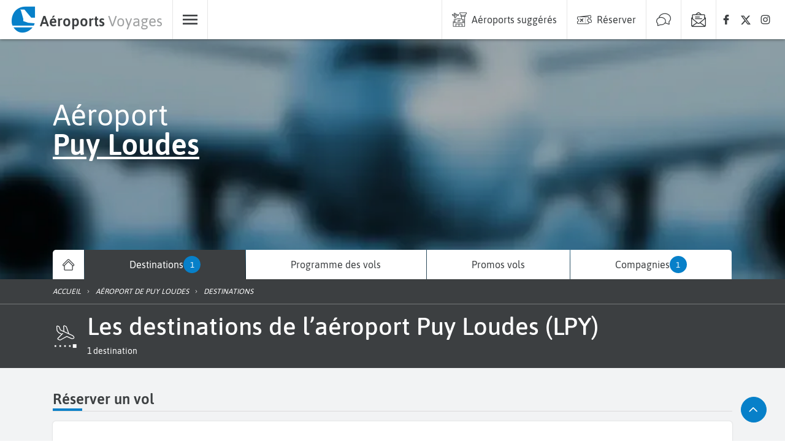

--- FILE ---
content_type: text/html; charset=utf-8
request_url: https://www.aeroports-voyages.fr/fr/aeroport/puy-loudes/LPY/destinations
body_size: 87291
content:
<!DOCTYPE html><html lang="fr" data-beasties-container><head>
  <!-- Google Tag Manager Lazy-->
  <script>
    (function (window, document, i) {
      // COOKIES CONTROL & ADSENSE & TCF
      window["gtag_enable_tcf_support"] = true;

      // GTM
      window["dataLayer"] = window[dataLayer] || [];

      window["dataLayer"].push({
        "gtm.start": new Date().getTime(),
        event: "gtm.js",
      });

      var firstScript = document.getElementsByTagName("script")[0];
      var gtmScript = document.createElement("script");
      var dataLayer = "dataLayer" != "dataLayer" ? "&l=" + "dataLayer" : "";

      gtmScript.async = true;
      gtmScript.defer = true;

      gtmScript.src =
        "https://www.googletagmanager.com/gtm.js?id=" + i + dataLayer;

      firstScript.parentNode.insertBefore(gtmScript, firstScript);
    })(window, document, "GTM-WWGM9F");
  </script>

  <meta charset="utf-8">
  <title>Destinations en vol direct au départ de l aéroport Puy Loudes (LPY)</title>
  <meta name="viewport" content="width=device-width, initial-scale=1, maximum-scale=1">
  <meta name="description" content="Découvrez toutes les destinations de l'aéroport Puy Loudes (LPY) desservies en vol direct et régulier. Informations par pays, par ville de destination, par route avec les meilleures offres de billet d'avion que vous pouvez réserver.">
  <base href="/">
  <link rel="preconnect" href="https://static.aeroports-voyages.fr" fetchpriority="high">
  <link rel="dns-prefetch" href="https://static.aeroports-voyages.fr" fetchpriority="high">

  <link rel="preload" href="https://static.aeroports-voyages.fr/font/text/asap/asap-v11-latin-regular.woff2" as="font" type="font/woff2" crossorigin="anonymous">
  <link rel="preload" href="https://static.aeroports-voyages.fr/font/text/asap/asap-v11-latin-500.woff2" as="font" type="font/woff2" crossorigin="anonymous">
  <link rel="preload" href="https://static.aeroports-voyages.fr/font/text/asap/asap-v11-latin-600.woff2" as="font" type="font/woff2" crossorigin="anonymous">

  <script type="text/javascript" fetchpriority="low" src="https://widget.trustpilot.com/bootstrap/v5/tp.widget.bootstrap.min.js" defer></script>

  <style>
    @font-face {
      font-family: "Asap";
      font-style: normal;
      font-weight: 400;
      font-stretch: 100%;
      font-display: swap;
      src: url("https://static.aeroports-voyages.fr/font/text/asap/asap-v11-latin-regular.woff2") format("woff2"),
        /* Chrome 26+, Opera 23+, Firefox 39+ */
        url("https://static.aeroports-voyages.fr/font/text/asap/asap-v11-latin-regular.woff") format("woff");
      /* Chrome 6+, Firefox 3.6+, IE 9+, Safari 5.1+ */
    }

    @font-face {
      font-family: "Asap";
      font-style: normal;
      font-weight: 500;
      font-stretch: 100%;
      font-display: swap;
      src: url("https://static.aeroports-voyages.fr/font/text/asap/asap-v11-latin-500.woff2") format("woff2"),
        /* Chrome 26+, Opera 23+, Firefox 39+ */
        url("https://static.aeroports-voyages.fr/font/text/asap/asap-v11-latin-500.woff") format("woff");
      /* Chrome 6+, Firefox 3.6+, IE 9+, Safari 5.1+ */
    }

    @font-face {
      font-family: "Asap";
      font-style: normal;
      font-weight: 600;
      font-stretch: 100%;
      font-display: swap;
      src: url("https://static.aeroports-voyages.fr/font/text/asap/asap-v11-latin-600.woff2") format("woff2"),
        /* Chrome 26+, Opera 23+, Firefox 39+ */
        url("https://static.aeroports-voyages.fr/font/text/asap/asap-v11-latin-600.woff") format("woff");
      /* Chrome 6+, Firefox 3.6+, IE 9+, Safari 5.1+ */
    }

    html,
    body {
      font-size: 18px;
    }

    @media screen and (min-width: 768px) {

      html,
      body {
        font-size: 16px;
      }
    }

    html,
    body,
    button,
    input,
    select,
    textarea {
      font-family: "Asap", sans-serif !important;
    }
  </style>

  <!--ICONS FONT-->

  <style>
    .icon-av-default {
      line-height: 1;
    }

    .icon-av-default:before {
      font-family: av-default !important;
      font-style: normal;
      font-weight: normal !important;
      vertical-align: top;
    }

    @font-face {
      font-family: "av-default";
      /* Add other properties here, as needed. For example: */
      /*
  font-weight: 100 900;
  font-style: normal italic;
  */
      src: url([data-uri]);
    }
  </style>
  <!--ICONS LIST-->
  <style>.icon-av-default {
	line-height: 1;
}

.icon-av-default:before {
	font-family: av-default !important;
	font-style: normal;
	font-weight: normal !important;
	vertical-align: top;
}

.icon-av-default-aeroports-voyages:before {
	content: "\f102";
}

.icon-av-default-airline:before {
	content: "\f103";
}

.icon-av-default-airport:before {
	content: "\f105";
}

.icon-av-default-arrow_down:before {
	content: "\f109";
}

.icon-av-default-arrow_right:before {
	content: "\f10d";
}

.icon-av-default-arrow_up:before {
	content: "\f10f";
}

.icon-av-default-book:before {
	content: "\f114";
}

.icon-av-default-car_rental:before {
	content: "\f11e";
}

.icon-av-default-car_rental_service:before {
	content: "\f11f";
}

.icon-av-default-chat:before {
	content: "\f121";
}

.icon-av-default-eco:before {
	content: "\f142";
}

.icon-av-default-facebook:before {
	content: "\f156";
}

.icon-av-default-family_group:before {
	content: "\f157";
}

.icon-av-default-flight:before {
	content: "\f15b";
}

.icon-av-default-flight_arrival:before {
	content: "\f15c";
}

.icon-av-default-home:before {
	content: "\f167";
}

.icon-av-default-hotel:before {
	content: "\f169";
}

.icon-av-default-info-filled:before {
	content: "\f16a";
}

.icon-av-default-instagram:before {
	content: "\f16d";
}

.icon-av-default-menu:before {
	content: "\f17a";
}

.icon-av-default-more_vert:before {
	content: "\f17c";
}

.icon-av-default-news:before {
	content: "\f186";
}

.icon-av-default-newsletter:before {
	content: "\f187";
}

.icon-av-default-parking:before {
	content: "\f18a";
}

.icon-av-default-plus:before {
	content: "\f18f";
}

.icon-av-default-promo:before {
	content: "\f191";
}

.icon-av-default-quotation_mark:before {
	content: "\f193";
}

.icon-av-default-route:before {
	content: "\f198";
}

.icon-av-default-search:before {
	content: "\f19b";
}

.icon-av-default-share:before {
	content: "\f1a7";
}

.icon-av-default-switch:before {
	content: "\f1ad";
}

.icon-av-default-traffic_light:before {
	content: "\f1b6";
}

.icon-av-default-x_logo:before {
	content: "\f1c2";
}</style><link rel="stylesheet" href="assets/icons12.css" media="print" onload="this.media='all'"><noscript><link rel="stylesheet" href="assets/icons12.css"></noscript>
  <!-- End Google Tag Manager -->

  <!-- <script src="/assets/adsense.js" defer></script> -->

  <!-- ICONS -->
  <link rel="icon" type="image/x-icon" href="favicon.png">

  <!-- CSS for components -->
  <!-- MAP -->

  <noscript>
    <link rel="stylesheet" fetchpriority="low" href="https://openlayers.org/en/v6.1.1/css/ol.css">
  </noscript>

  <!-- <link
      rel="stylesheet"
      href="https://cdn.jsdelivr.net/npm/swiper@9/swiper-bundle.min.css"
      fetchpriority="low"
    />
    <script
      async
      src="https://cdn.jsdelivr.net/npm/swiper@9/swiper-element-bundle.min.js"
    ></script> -->
  <script defer type="text/javascript" src="https://securepubads.g.doubleclick.net/tag/js/gpt.js"></script>
<style>:root,.tj-lib-booking-engine{--tj-primary-1000: #011522;--tj-primary-rgb-1000: 1, 21, 34;--tj-primary-text-1000: #fff;--tj-primary-900: #022A43;--tj-primary-rgb-900: 2, 42, 67;--tj-primary-text-900: #fff;--tj-primary-800: #044065;--tj-primary-rgb-800: 4, 64, 101;--tj-primary-text-800: #fff;--tj-primary-700: #055587;--tj-primary-rgb-700: 5, 85, 135;--tj-primary-text-700: #fff;--tj-primary-600: #066AA8;--tj-primary-rgb-600: 6, 106, 168;--tj-primary-text-600: #fff;--tj-primary-500: #0780c9;--tj-primary-rgb-500: 7, 128, 201;--tj-primary-text-500: #fff;--tj-primary-400: #0D9DF6;--tj-primary-rgb-400: 13, 157, 246;--tj-primary-text-400: #333;--tj-primary-300: #3DB0F8;--tj-primary-rgb-300: 61, 176, 248;--tj-primary-text-300: #333;--tj-primary-200: #6EC4FA;--tj-primary-rgb-200: 110, 196, 250;--tj-primary-text-200: #333;--tj-primary-100: #9ED8FB;--tj-primary-rgb-100: 158, 216, 251;--tj-primary-text-100: #333;--tj-primary-50: #CFEBFD;--tj-primary-rgb-50: 207, 235, 253;--tj-primary-text-50: #333;--tj-primary-gray-1000: #111111;--tj-primary-gray-rgb-1000: 17, 17, 17;--tj-primary-gray-text-1000: #fff;--tj-primary-gray-900: #232323;--tj-primary-gray-rgb-900: 35, 35, 35;--tj-primary-gray-text-900: #fff;--tj-primary-gray-800: #343434;--tj-primary-gray-rgb-800: 52, 52, 52;--tj-primary-gray-text-800: #fff;--tj-primary-gray-700: #464646;--tj-primary-gray-rgb-700: 70, 70, 70;--tj-primary-gray-text-700: #fff;--tj-primary-gray-600: #575757;--tj-primary-gray-rgb-600: 87, 87, 87;--tj-primary-gray-text-600: #fff;--tj-primary-gray-500: #696969;--tj-primary-gray-rgb-500: 105, 105, 105;--tj-primary-gray-text-500: #fff;--tj-primary-gray-400: #828282;--tj-primary-gray-rgb-400: 130, 130, 130;--tj-primary-gray-text-400: #333;--tj-primary-gray-300: #9B9B9B;--tj-primary-gray-rgb-300: 155, 155, 155;--tj-primary-gray-text-300: #333;--tj-primary-gray-200: #B4B4B4;--tj-primary-gray-rgb-200: 180, 180, 180;--tj-primary-gray-text-200: #333;--tj-primary-gray-100: #CDCDCD;--tj-primary-gray-rgb-100: 205, 205, 205;--tj-primary-gray-text-100: #333;--tj-primary-gray-50: #E6E6E6;--tj-primary-gray-rgb-50: 230, 230, 230;--tj-primary-gray-text-50: #333;--tj-secondary-1000: #281B00;--tj-secondary-rgb-1000: 40, 27, 0;--tj-secondary-text-1000: #fff;--tj-secondary-900: #503500;--tj-secondary-rgb-900: 80, 53, 0;--tj-secondary-text-900: #fff;--tj-secondary-800: #785000;--tj-secondary-rgb-800: 120, 80, 0;--tj-secondary-text-800: #fff;--tj-secondary-700: #A06B00;--tj-secondary-rgb-700: 160, 107, 0;--tj-secondary-text-700: #fff;--tj-secondary-600: #C88500;--tj-secondary-rgb-600: 200, 133, 0;--tj-secondary-text-600: #333;--tj-secondary-500: #f2a000;--tj-secondary-rgb-500: 242, 160, 0;--tj-secondary-text-500: #333;--tj-secondary-400: #FFB41E;--tj-secondary-rgb-400: 255, 180, 30;--tj-secondary-text-400: #333;--tj-secondary-300: #FFC34B;--tj-secondary-rgb-300: 255, 195, 75;--tj-secondary-text-300: #333;--tj-secondary-200: #FFD278;--tj-secondary-rgb-200: 255, 210, 120;--tj-secondary-text-200: #333;--tj-secondary-100: #FFE1A5;--tj-secondary-rgb-100: 255, 225, 165;--tj-secondary-text-100: #333;--tj-secondary-50: #FFF0D2;--tj-secondary-rgb-50: 255, 240, 210;--tj-secondary-text-50: #333;--tj-secondary-gray-1000: #141414;--tj-secondary-gray-rgb-1000: 20, 20, 20;--tj-secondary-gray-text-1000: #fff;--tj-secondary-gray-900: #282828;--tj-secondary-gray-rgb-900: 40, 40, 40;--tj-secondary-gray-text-900: #fff;--tj-secondary-gray-800: #3C3C3C;--tj-secondary-gray-rgb-800: 60, 60, 60;--tj-secondary-gray-text-800: #fff;--tj-secondary-gray-700: #505050;--tj-secondary-gray-rgb-700: 80, 80, 80;--tj-secondary-gray-text-700: #fff;--tj-secondary-gray-600: #646464;--tj-secondary-gray-rgb-600: 100, 100, 100;--tj-secondary-gray-text-600: #fff;--tj-secondary-gray-500: #787878;--tj-secondary-gray-rgb-500: 120, 120, 120;--tj-secondary-gray-text-500: #fff;--tj-secondary-gray-400: #8E8E8E;--tj-secondary-gray-rgb-400: 142, 142, 142;--tj-secondary-gray-text-400: #333;--tj-secondary-gray-300: #A5A5A5;--tj-secondary-gray-rgb-300: 165, 165, 165;--tj-secondary-gray-text-300: #333;--tj-secondary-gray-200: #BBBBBB;--tj-secondary-gray-rgb-200: 187, 187, 187;--tj-secondary-gray-text-200: #333;--tj-secondary-gray-100: #D2D2D2;--tj-secondary-gray-rgb-100: 210, 210, 210;--tj-secondary-gray-text-100: #333;--tj-secondary-gray-50: #E8E8E8;--tj-secondary-gray-rgb-50: 232, 232, 232;--tj-secondary-gray-text-50: #333}.tj-lib-booking-engine{--tj-secondary-text-500: #fff !important;--tj-secondary-text-600: #fff !important}:root,.tj-lib-booking-engine{p-select{font-size:1rem!important}}.tj-lib-booking-engine{p-select{font-size:1rem!important}}tj-text{display:block;font-size:.9rem;line-height:1.5rem;color:#505254}tj-text p{width:100%;text-align:justify}tj-text p:first-letter{text-transform:capitalize}tj-text p,tj-text li{font-size:.9rem;line-height:1.5rem}tj-text.smaller{font-size:.85rem;line-height:1.4rem}tj-text.smaller span,tj-text.smaller li{font-size:.85rem;line-height:1.4rem}tj-text.smaller li{font-size:.85rem}tj-text span,tj-text p,tj-text li{color:#505254}tj-text a{color:var(--tj-primary-500)}tj-text a:hover{color:var(--tj-primary-500);text-decoration:underline}tj-text p:last-child{margin-bottom:0}tj-text>div{margin-bottom:.5rem}tj-text>div:last-child{margin-bottom:0}tj-text ul{margin:0;padding:0;list-style:none}tj-text ul li{margin:.5rem 0;padding:0;position:relative}tj-text ul li:before{content:"";display:inline-block;margin:auto;height:.5rem;width:.5rem;left:0;background-color:#999;margin-right:.5rem;border-radius:.1rem;position:relative;top:-.1rem}tj-text.infos ul{margin:0;padding:0}tj-text.infos ul li{margin:0 0 .3rem;padding-left:0;padding-right:0}tj-text.infos ul li span:first-child :not(.rating){margin-right:.3rem}tj-text.infos ul li:before{display:none}html{--tj-block-border-radius: .3rem;--tj-button-border-radius: 1.5rem;--tj-accessibility-green: #34cb27;--tj-accessibility-orange: #f69841;--tj-accessibility-red: #e15326;--tj-error-color: rgb(255, 80, 80);--tj-page-background: #f2f3f4}html,body,h1,h2,h3,p,li,a{color:#3c3f41;text-decoration:none}img{max-width:100%;vertical-align:middle;border-style:none}html,body{height:100%}body{margin:0}p{margin-top:0;line-height:1.5rem}:root{--swiper-navigation-color: #333;--swiper-navigation-size: 1rem}
</style><link rel="stylesheet" href="styles.478a3ebaf5b18f60.css" media="print" onload="this.media='all'"><noscript><link rel="stylesheet" href="styles.478a3ebaf5b18f60.css"></noscript><style type="text/css" data-primeng-style-id="primitive-variables">:root{--p-border-radius-none:0;--p-border-radius-xs:2px;--p-border-radius-sm:4px;--p-border-radius-md:6px;--p-border-radius-lg:8px;--p-border-radius-xl:12px;--p-emerald-50:#E8F6F1;--p-emerald-100:#C5EBE1;--p-emerald-200:#9EDFCF;--p-emerald-300:#76D3BD;--p-emerald-400:#58C9AF;--p-emerald-500:#3BBFA1;--p-emerald-600:#35AF94;--p-emerald-700:#2D9B83;--p-emerald-800:#268873;--p-emerald-900:#1A6657;--p-emerald-950:#0d3329;--p-green-50:#E8F5E9;--p-green-100:#C8E6C9;--p-green-200:#A5D6A7;--p-green-300:#81C784;--p-green-400:#66BB6A;--p-green-500:#4CAF50;--p-green-600:#43A047;--p-green-700:#388E3C;--p-green-800:#2E7D32;--p-green-900:#1B5E20;--p-green-950:#0e2f10;--p-lime-50:#F9FBE7;--p-lime-100:#F0F4C3;--p-lime-200:#E6EE9C;--p-lime-300:#DCE775;--p-lime-400:#D4E157;--p-lime-500:#CDDC39;--p-lime-600:#C0CA33;--p-lime-700:#AFB42B;--p-lime-800:#9E9D24;--p-lime-900:#827717;--p-lime-950:#413c0c;--p-red-50:#FFEBEE;--p-red-100:#FFCDD2;--p-red-200:#EF9A9A;--p-red-300:#E57373;--p-red-400:#EF5350;--p-red-500:#F44336;--p-red-600:#E53935;--p-red-700:#D32F2F;--p-red-800:#C62828;--p-red-900:#B71C1C;--p-red-950:#5c0e0e;--p-orange-50:#FFF3E0;--p-orange-100:#FFE0B2;--p-orange-200:#FFCC80;--p-orange-300:#FFB74D;--p-orange-400:#FFA726;--p-orange-500:#FF9800;--p-orange-600:#FB8C00;--p-orange-700:#F57C00;--p-orange-800:#EF6C00;--p-orange-900:#E65100;--p-orange-950:#732900;--p-amber-50:#FFF8E1;--p-amber-100:#FFECB3;--p-amber-200:#FFE082;--p-amber-300:#FFD54F;--p-amber-400:#FFCA28;--p-amber-500:#FFC107;--p-amber-600:#FFB300;--p-amber-700:#FFA000;--p-amber-800:#FF8F00;--p-amber-900:#FF6F00;--p-amber-950:#803800;--p-yellow-50:#FFFDE7;--p-yellow-100:#FFF9C4;--p-yellow-200:#FFF59D;--p-yellow-300:#FFF176;--p-yellow-400:#FFEE58;--p-yellow-500:#FFEB3B;--p-yellow-600:#FDD835;--p-yellow-700:#FBC02D;--p-yellow-800:#F9A825;--p-yellow-900:#F57F17;--p-yellow-950:#7b400c;--p-teal-50:#E0F2F1;--p-teal-100:#B2DFDB;--p-teal-200:#80CBC4;--p-teal-300:#4DB6AC;--p-teal-400:#26A69A;--p-teal-500:#009688;--p-teal-600:#00897B;--p-teal-700:#00796B;--p-teal-800:#00695C;--p-teal-900:#004D40;--p-teal-950:#002720;--p-cyan-50:#E0F7FA;--p-cyan-100:#B2EBF2;--p-cyan-200:#80DEEA;--p-cyan-300:#4DD0E1;--p-cyan-400:#26C6DA;--p-cyan-500:#00BCD4;--p-cyan-600:#00ACC1;--p-cyan-700:#0097A7;--p-cyan-800:#00838F;--p-cyan-900:#006064;--p-cyan-950:#003032;--p-sky-50:#E1F5FE;--p-sky-100:#B3E5FC;--p-sky-200:#81D4FA;--p-sky-300:#4FC3F7;--p-sky-400:#29B6F6;--p-sky-500:#03A9F4;--p-sky-600:#039BE5;--p-sky-700:#0288D1;--p-sky-800:#0277BD;--p-sky-900:#01579B;--p-sky-950:#012c4e;--p-blue-50:#E3F2FD;--p-blue-100:#BBDEFB;--p-blue-200:#90CAF9;--p-blue-300:#64B5F6;--p-blue-400:#42A5F5;--p-blue-500:#2196F3;--p-blue-600:#1E88E5;--p-blue-700:#1976D2;--p-blue-800:#1565C0;--p-blue-900:#0D47A1;--p-blue-950:#072451;--p-indigo-50:#E8EAF6;--p-indigo-100:#C5CAE9;--p-indigo-200:#9FA8DA;--p-indigo-300:#7986CB;--p-indigo-400:#5C6BC0;--p-indigo-500:#3F51B5;--p-indigo-600:#3949AB;--p-indigo-700:#303F9F;--p-indigo-800:#283593;--p-indigo-900:#1A237E;--p-indigo-950:#0d123f;--p-violet-50:#EDE7F6;--p-violet-100:#D1C4E9;--p-violet-200:#B39DDB;--p-violet-300:#9575CD;--p-violet-400:#7E57C2;--p-violet-500:#673AB7;--p-violet-600:#5E35B1;--p-violet-700:#512DA8;--p-violet-800:#4527A0;--p-violet-900:#311B92;--p-violet-950:#190e49;--p-purple-50:#F3E5F5;--p-purple-100:#E1BEE7;--p-purple-200:#CE93D8;--p-purple-300:#BA68C8;--p-purple-400:#AB47BC;--p-purple-500:#9C27B0;--p-purple-600:#8E24AA;--p-purple-700:#7B1FA2;--p-purple-800:#6A1B9A;--p-purple-900:#4A148C;--p-purple-950:#250a46;--p-fuchsia-50:#FDE6F3;--p-fuchsia-100:#FBC1E3;--p-fuchsia-200:#F897D1;--p-fuchsia-300:#F56DBF;--p-fuchsia-400:#F34DB2;--p-fuchsia-500:#F12DA5;--p-fuchsia-600:#E0289D;--p-fuchsia-700:#CC2392;--p-fuchsia-800:#B81E88;--p-fuchsia-900:#951777;--p-fuchsia-950:#4b0c3c;--p-pink-50:#FCE4EC;--p-pink-100:#F8BBD0;--p-pink-200:#F48FB1;--p-pink-300:#F06292;--p-pink-400:#EC407A;--p-pink-500:#E91E63;--p-pink-600:#D81B60;--p-pink-700:#C2185B;--p-pink-800:#AD1457;--p-pink-900:#880E4F;--p-pink-950:#440728;--p-rose-50:#FFF0F0;--p-rose-100:#FFD9D9;--p-rose-200:#FFC0C0;--p-rose-300:#FFA7A7;--p-rose-400:#FF8E8E;--p-rose-500:#FF7575;--p-rose-600:#FF5252;--p-rose-700:#FF3838;--p-rose-800:#F71C1C;--p-rose-900:#D50000;--p-rose-950:#3E0000;--p-slate-50:#f8fafc;--p-slate-100:#f1f5f9;--p-slate-200:#e2e8f0;--p-slate-300:#cbd5e1;--p-slate-400:#94a3b8;--p-slate-500:#64748b;--p-slate-600:#475569;--p-slate-700:#334155;--p-slate-800:#1e293b;--p-slate-900:#0f172a;--p-slate-950:#020617;--p-gray-50:#f9fafb;--p-gray-100:#f3f4f6;--p-gray-200:#e5e7eb;--p-gray-300:#d1d5db;--p-gray-400:#9ca3af;--p-gray-500:#6b7280;--p-gray-600:#4b5563;--p-gray-700:#374151;--p-gray-800:#1f2937;--p-gray-900:#111827;--p-gray-950:#030712;--p-zinc-50:#fafafa;--p-zinc-100:#f4f4f5;--p-zinc-200:#e4e4e7;--p-zinc-300:#d4d4d8;--p-zinc-400:#a1a1aa;--p-zinc-500:#71717a;--p-zinc-600:#52525b;--p-zinc-700:#3f3f46;--p-zinc-800:#27272a;--p-zinc-900:#18181b;--p-zinc-950:#09090b;--p-neutral-50:#fafafa;--p-neutral-100:#f5f5f5;--p-neutral-200:#e5e5e5;--p-neutral-300:#d4d4d4;--p-neutral-400:#a3a3a3;--p-neutral-500:#737373;--p-neutral-600:#525252;--p-neutral-700:#404040;--p-neutral-800:#262626;--p-neutral-900:#171717;--p-neutral-950:#0a0a0a;--p-stone-50:#fafaf9;--p-stone-100:#f5f5f4;--p-stone-200:#e7e5e4;--p-stone-300:#d6d3d1;--p-stone-400:#a8a29e;--p-stone-500:#78716c;--p-stone-600:#57534e;--p-stone-700:#44403c;--p-stone-800:#292524;--p-stone-900:#1c1917;--p-stone-950:#0c0a09;}</style><style type="text/css" data-primeng-style-id="semantic-variables">:root{--p-transition-duration:0.2s;--p-focus-ring-width:0;--p-focus-ring-style:none;--p-focus-ring-color:unset;--p-focus-ring-offset:0;--p-disabled-opacity:0.38;--p-icon-size:1rem;--p-anchor-gutter:0;--p-primary-50:var(--p-emerald-50);--p-primary-100:var(--p-emerald-100);--p-primary-200:var(--p-emerald-200);--p-primary-300:var(--p-emerald-300);--p-primary-400:var(--p-emerald-400);--p-primary-500:var(--p-emerald-500);--p-primary-600:var(--p-emerald-600);--p-primary-700:var(--p-emerald-700);--p-primary-800:var(--p-emerald-800);--p-primary-900:var(--p-emerald-900);--p-primary-950:var(--p-emerald-950);--p-form-field-padding-x:0.75rem;--p-form-field-padding-y:0.75rem;--p-form-field-sm-font-size:0.875rem;--p-form-field-sm-padding-x:0.625rem;--p-form-field-sm-padding-y:0.625rem;--p-form-field-lg-font-size:1.125rem;--p-form-field-lg-padding-x:0.825rem;--p-form-field-lg-padding-y:0.825rem;--p-form-field-border-radius:var(--p-border-radius-sm);--p-form-field-focus-ring-width:2px;--p-form-field-focus-ring-style:solid;--p-form-field-focus-ring-color:var(--p-primary-color);--p-form-field-focus-ring-offset:-2px;--p-form-field-focus-ring-shadow:none;--p-form-field-transition-duration:var(--p-transition-duration);--p-list-padding:0.5rem 0;--p-list-gap:0;--p-list-header-padding:0.75rem 1rem;--p-list-option-padding:0.75rem 1rem;--p-list-option-border-radius:var(--p-border-radius-none);--p-list-option-group-padding:0.75rem 1rem;--p-list-option-group-font-weight:700;--p-content-border-radius:var(--p-border-radius-sm);--p-mask-transition-duration:0.15s;--p-navigation-list-padding:0.5rem 0;--p-navigation-list-gap:0;--p-navigation-item-padding:0.75rem 1rem;--p-navigation-item-border-radius:var(--p-border-radius-none);--p-navigation-item-gap:0.5rem;--p-navigation-submenu-label-padding:0.75rem 1rem;--p-navigation-submenu-label-font-weight:700;--p-navigation-submenu-icon-size:0.875rem;--p-overlay-select-border-radius:var(--p-border-radius-sm);--p-overlay-select-shadow:0 5px 5px -3px rgba(0,0,0,.2),0 8px 10px 1px rgba(0,0,0,.14),0 3px 14px 2px rgba(0,0,0,.12);--p-overlay-popover-border-radius:var(--p-border-radius-sm);--p-overlay-popover-padding:1rem;--p-overlay-popover-shadow:0 11px 15px -7px rgba(0,0,0,.2),0 24px 38px 3px rgba(0,0,0,.14),0 9px 46px 8px rgba(0,0,0,.12);--p-overlay-modal-border-radius:var(--p-border-radius-sm);--p-overlay-modal-padding:1.5rem;--p-overlay-modal-shadow:0 11px 15px -7px rgba(0,0,0,.2),0 24px 38px 3px rgba(0,0,0,.14),0 9px 46px 8px rgba(0,0,0,.12);--p-overlay-navigation-shadow:0 2px 4px -1px rgba(0,0,0,.2),0 4px 5px 0 rgba(0,0,0,.14),0 1px 10px 0 rgba(0,0,0,.12);--p-focus-ring-shadow:0 0 1px 4px var(--p-surface-200);--p-surface-0:#ffffff;--p-surface-50:var(--p-slate-50);--p-surface-100:var(--p-slate-100);--p-surface-200:var(--p-slate-200);--p-surface-300:var(--p-slate-300);--p-surface-400:var(--p-slate-400);--p-surface-500:var(--p-slate-500);--p-surface-600:var(--p-slate-600);--p-surface-700:var(--p-slate-700);--p-surface-800:var(--p-slate-800);--p-surface-900:var(--p-slate-900);--p-surface-950:var(--p-slate-950);--p-primary-color:var(--p-primary-500);--p-primary-contrast-color:#ffffff;--p-primary-hover-color:var(--p-primary-400);--p-primary-active-color:var(--p-primary-300);--p-highlight-background:color-mix(in srgb,var(--p-primary-color),transparent 88%);--p-highlight-focus-background:color-mix(in srgb,var(--p-primary-color),transparent 76%);--p-highlight-color:var(--p-primary-700);--p-highlight-focus-color:var(--p-primary-800);--p-mask-background:rgba(0,0,0,0.32);--p-mask-color:var(--p-surface-200);--p-form-field-background:var(--p-surface-0);--p-form-field-disabled-background:var(--p-surface-300);--p-form-field-filled-background:var(--p-surface-100);--p-form-field-filled-hover-background:var(--p-surface-200);--p-form-field-filled-focus-background:var(--p-surface-100);--p-form-field-border-color:var(--p-surface-400);--p-form-field-hover-border-color:var(--p-surface-900);--p-form-field-focus-border-color:var(--p-primary-color);--p-form-field-invalid-border-color:var(--p-red-800);--p-form-field-color:var(--p-surface-900);--p-form-field-disabled-color:var(--p-surface-600);--p-form-field-placeholder-color:var(--p-surface-600);--p-form-field-invalid-placeholder-color:var(--p-red-800);--p-form-field-float-label-color:var(--p-surface-600);--p-form-field-float-label-focus-color:var(--p-primary-600);--p-form-field-float-label-active-color:var(--p-surface-600);--p-form-field-float-label-invalid-color:var(--p-form-field-invalid-placeholder-color);--p-form-field-icon-color:var(--p-surface-600);--p-form-field-shadow:none;--p-text-color:var(--p-surface-900);--p-text-hover-color:var(--p-surface-900);--p-text-muted-color:var(--p-surface-600);--p-text-hover-muted-color:var(--p-surface-600);--p-content-background:var(--p-surface-0);--p-content-hover-background:var(--p-surface-100);--p-content-border-color:var(--p-surface-300);--p-content-color:var(--p-text-color);--p-content-hover-color:var(--p-text-hover-color);--p-overlay-select-background:var(--p-surface-0);--p-overlay-select-border-color:var(--p-surface-0);--p-overlay-select-color:var(--p-text-color);--p-overlay-popover-background:var(--p-surface-0);--p-overlay-popover-border-color:var(--p-surface-0);--p-overlay-popover-color:var(--p-text-color);--p-overlay-modal-background:var(--p-surface-0);--p-overlay-modal-border-color:var(--p-surface-0);--p-overlay-modal-color:var(--p-text-color);--p-list-option-focus-background:var(--p-surface-100);--p-list-option-selected-background:var(--p-highlight-background);--p-list-option-selected-focus-background:var(--p-highlight-focus-background);--p-list-option-color:var(--p-text-color);--p-list-option-focus-color:var(--p-text-hover-color);--p-list-option-selected-color:var(--p-highlight-color);--p-list-option-selected-focus-color:var(--p-highlight-focus-color);--p-list-option-icon-color:var(--p-surface-600);--p-list-option-icon-focus-color:var(--p-surface-600);--p-list-option-group-background:transparent;--p-list-option-group-color:var(--p-text-color);--p-navigation-item-focus-background:var(--p-surface-100);--p-navigation-item-active-background:var(--p-surface-200);--p-navigation-item-color:var(--p-text-color);--p-navigation-item-focus-color:var(--p-text-hover-color);--p-navigation-item-active-color:var(--p-text-hover-color);--p-navigation-item-icon-color:var(--p-surface-600);--p-navigation-item-icon-focus-color:var(--p-surface-600);--p-navigation-item-icon-active-color:var(--p-surface-600);--p-navigation-submenu-label-background:transparent;--p-navigation-submenu-label-color:var(--p-text-color);--p-navigation-submenu-icon-color:var(--p-surface-600);--p-navigation-submenu-icon-focus-color:var(--p-surface-600);--p-navigation-submenu-icon-active-color:var(--p-surface-600);}@media (prefers-color-scheme:dark){:root{--p-focus-ring-shadow:0 0 1px 4px var(--p-surface-700);--p-surface-0:#ffffff;--p-surface-50:var(--p-zinc-50);--p-surface-100:var(--p-zinc-100);--p-surface-200:var(--p-zinc-200);--p-surface-300:var(--p-zinc-300);--p-surface-400:var(--p-zinc-400);--p-surface-500:var(--p-zinc-500);--p-surface-600:var(--p-zinc-600);--p-surface-700:var(--p-zinc-700);--p-surface-800:var(--p-zinc-800);--p-surface-900:var(--p-zinc-900);--p-surface-950:var(--p-zinc-950);--p-primary-color:var(--p-primary-400);--p-primary-contrast-color:var(--p-surface-900);--p-primary-hover-color:var(--p-primary-300);--p-primary-active-color:var(--p-primary-200);--p-highlight-background:color-mix(in srgb,var(--p-primary-400),transparent 84%);--p-highlight-focus-background:color-mix(in srgb,var(--p-primary-400),transparent 76%);--p-highlight-color:rgba(255,255,255,.87);--p-highlight-focus-color:rgba(255,255,255,.87);--p-mask-background:rgba(0,0,0,0.6);--p-mask-color:var(--p-surface-200);--p-form-field-background:var(--p-surface-950);--p-form-field-disabled-background:var(--p-surface-700);--p-form-field-filled-background:var(--p-surface-800);--p-form-field-filled-hover-background:var(--p-surface-700);--p-form-field-filled-focus-background:var(--p-surface-800);--p-form-field-border-color:var(--p-surface-600);--p-form-field-hover-border-color:var(--p-surface-400);--p-form-field-focus-border-color:var(--p-primary-color);--p-form-field-invalid-border-color:var(--p-red-300);--p-form-field-color:var(--p-surface-0);--p-form-field-disabled-color:var(--p-surface-400);--p-form-field-placeholder-color:var(--p-surface-400);--p-form-field-invalid-placeholder-color:var(--p-red-300);--p-form-field-float-label-color:var(--p-surface-400);--p-form-field-float-label-focus-color:var(--p-primary-color);--p-form-field-float-label-active-color:var(--p-surface-400);--p-form-field-float-label-invalid-color:var(--p-form-field-invalid-placeholder-color);--p-form-field-icon-color:var(--p-surface-400);--p-form-field-shadow:none;--p-text-color:var(--p-surface-0);--p-text-hover-color:var(--p-surface-0);--p-text-muted-color:var(--p-surface-400);--p-text-hover-muted-color:var(--p-surface-400);--p-content-background:var(--p-surface-900);--p-content-hover-background:var(--p-surface-800);--p-content-border-color:var(--p-surface-700);--p-content-color:var(--p-text-color);--p-content-hover-color:var(--p-text-hover-color);--p-overlay-select-background:var(--p-surface-900);--p-overlay-select-border-color:var(--p-surface-900);--p-overlay-select-color:var(--p-text-color);--p-overlay-popover-background:var(--p-surface-900);--p-overlay-popover-border-color:var(--p-surface-900);--p-overlay-popover-color:var(--p-text-color);--p-overlay-modal-background:var(--p-surface-900);--p-overlay-modal-border-color:var(--p-surface-900);--p-overlay-modal-color:var(--p-text-color);--p-list-option-focus-background:var(--p-surface-800);--p-list-option-selected-background:var(--p-highlight-background);--p-list-option-selected-focus-background:var(--p-highlight-focus-background);--p-list-option-color:var(--p-text-color);--p-list-option-focus-color:var(--p-text-hover-color);--p-list-option-selected-color:var(--p-highlight-color);--p-list-option-selected-focus-color:var(--p-highlight-focus-color);--p-list-option-icon-color:var(--p-surface-400);--p-list-option-icon-focus-color:var(--p-surface-400);--p-list-option-group-background:transparent;--p-list-option-group-color:var(--p-text-muted-color);--p-navigation-item-focus-background:var(--p-surface-800);--p-navigation-item-active-background:var(--p-surface-700);--p-navigation-item-color:var(--p-text-color);--p-navigation-item-focus-color:var(--p-text-hover-color);--p-navigation-item-active-color:var(--p-text-hover-color);--p-navigation-item-icon-color:var(--p-surface-400);--p-navigation-item-icon-focus-color:var(--p-surface-400);--p-navigation-item-icon-active-color:var(--p-surface-400);--p-navigation-submenu-label-background:transparent;--p-navigation-submenu-label-color:var(--p-text-muted-color);--p-navigation-submenu-icon-color:var(--p-surface-400);--p-navigation-submenu-icon-focus-color:var(--p-surface-400);--p-navigation-submenu-icon-active-color:var(--p-surface-400);}}</style><style type="text/css" data-primeng-style-id="global-variables">:root{color-scheme:light}@media (prefers-color-scheme:dark){:root{color-scheme:dark}}</style><style type="text/css" data-primeng-style-id="global-style">*,::before,::after{box-sizing:border-box;}.p-connected-overlay{opacity:0;transform:scaleY(0.8);transition:transform 0.12s cubic-bezier(0,0,0.2,1),opacity 0.12s cubic-bezier(0,0,0.2,1);}.p-connected-overlay-visible{opacity:1;transform:scaleY(1);}.p-connected-overlay-hidden{opacity:0;transform:scaleY(1);transition:opacity 0.1s linear;}.p-connected-overlay-enter-from{opacity:0;transform:scaleY(0.8);}.p-connected-overlay-leave-to{opacity:0;}.p-connected-overlay-enter-active{transition:transform 0.12s cubic-bezier(0,0,0.2,1),opacity 0.12s cubic-bezier(0,0,0.2,1);}.p-connected-overlay-leave-active{transition:opacity 0.1s linear;}.p-toggleable-content-enter-from,.p-toggleable-content-leave-to{max-height:0;}.p-toggleable-content-enter-to,.p-toggleable-content-leave-from{max-height:1000px;}.p-toggleable-content-leave-active{overflow:hidden;transition:max-height 0.45s cubic-bezier(0,1,0,1);}.p-toggleable-content-enter-active{overflow:hidden;transition:max-height 1s ease-in-out;}.p-disabled,.p-disabled *{cursor:default;pointer-events:none;user-select:none;}.p-disabled,.p-component:disabled{opacity:var(--p-disabled-opacity);}.pi{font-size:var(--p-icon-size);}.p-icon{width:var(--p-icon-size);height:var(--p-icon-size);}.p-unselectable-text{user-select:none;}.p-overlay-mask{background:var(--p-mask-background);color:var(--p-mask-color);position:fixed;top:0;left:0;width:100%;height:100%;}.p-overlay-mask-enter{animation:p-overlay-mask-enter-animation var(--p-mask-transition-duration) forwards;}.p-overlay-mask-leave{animation:p-overlay-mask-leave-animation var(--p-mask-transition-duration) forwards;}.p-iconwrapper{display:inline-flex;justify-content:center;align-items:center;} </style><style ng-app-id="ng">app-toast[_ngcontent-ng-c1311498194]{position:fixed;width:100%;top:4.5rem;z-index:5}</style><style ng-app-id="ng">[_nghost-ng-c988519771]{position:fixed;bottom:0;width:100%}.share-cont[_ngcontent-ng-c988519771]{position:absolute;margin:.5rem;left:0;right:0;bottom:3rem;background-color:#fff;padding:10px;border-radius:5px;box-shadow:0 0 3px #3c3f41;display:none}.share-cont.isOpened[_ngcontent-ng-c988519771]{display:block}.mobilebar[_ngcontent-ng-c988519771]{width:100%;height:3rem;bottom:0;position:relative;background-color:#fff;box-shadow:0 0 3px #3c3f41;justify-content:space-around;align-items:center;display:flex}.mobilebar[_ngcontent-ng-c988519771]   span[_ngcontent-ng-c988519771]{width:2.5rem;height:2.5rem;display:flex;justify-content:center;align-items:center;font-size:1.5rem;line-height:2rem!important;border-radius:8px}.mobilebar[_ngcontent-ng-c988519771]   span.isActive[_ngcontent-ng-c988519771]{cursor:pointer;background-color:var(--tj-primary-500);border-color:var(--tj-primary-500);font-size:1.3rem;color:#fff}@media only screen and (min-width: 768px){.mobilebar[_ngcontent-ng-c988519771], .share-cont[_ngcontent-ng-c988519771]{display:none!important}}body.tj-lib-overlay-screen[_nghost-ng-c988519771], body.tj-lib-overlay-screen   [_nghost-ng-c988519771]{display:none!important}</style><link rel="canonical" href="https://www.aeroports-voyages.fr/fr/aeroport/puy-loudes/LPY/destinations"><style ng-app-id="ng">[_nghost-ng-c2687239707]   header[_ngcontent-ng-c2687239707]{position:fixed;top:0;right:0;left:0;height:4rem;z-index:1}@media screen and (max-width: 768px){[_nghost-ng-c2687239707]   header[_ngcontent-ng-c2687239707]{height:3.5rem}}[_nghost-ng-c2687239707]   .pageBody[_ngcontent-ng-c2687239707]{position:relative;top:4rem;background-color:#f2f3f4;display:flex;flex-direction:column;min-height:100vh;z-index:0}@media screen and (max-width: 768px){[_nghost-ng-c2687239707]   .pageBody[_ngcontent-ng-c2687239707]{top:3.5rem}}[_nghost-ng-c2687239707]   .pageBody[_ngcontent-ng-c2687239707]   main[_ngcontent-ng-c2687239707]{flex-grow:1;min-height:100vh}.up-button[_ngcontent-ng-c2687239707]{position:fixed;bottom:30px;right:30px}@media only screen and (max-width: 991px){.up-button[_ngcontent-ng-c2687239707]{display:none}[_nghost-ng-c2687239707]   header.hide-header[_ngcontent-ng-c2687239707]{position:fixed;top:-100%}}.message[_ngcontent-ng-c2687239707]{margin:1rem}.footer-area[_ngcontent-ng-c2687239707]{display:flex;justify-content:center;flex-wrap:wrap;padding:.5rem;gap:.5rem}body.tj-lib-overlay-screen[_nghost-ng-c2687239707]   header[_ngcontent-ng-c2687239707], body.tj-lib-overlay-screen   [_nghost-ng-c2687239707]   header[_ngcontent-ng-c2687239707]{display:none}body.tj-lib-overlay-screen-from-header[_nghost-ng-c2687239707]   header[_ngcontent-ng-c2687239707], body.tj-lib-overlay-screen-from-header   [_nghost-ng-c2687239707]   header[_ngcontent-ng-c2687239707]{display:block}</style><style ng-app-id="ng">[_nghost-ng-c643437031]   .header[_ngcontent-ng-c643437031]{display:grid;grid-template-columns:max-content 1fr max-content;height:3.5rem;background-color:#fff;box-shadow:0 0 5px #3c3f41}@media screen and (min-width: 768px){[_nghost-ng-c643437031]   .header[_ngcontent-ng-c643437031]{height:4rem}}[_nghost-ng-c643437031]   .header[_ngcontent-ng-c643437031] > div[_ngcontent-ng-c643437031]{height:100%;display:flex;flex-direction:row}[_nghost-ng-c643437031]   .header[_ngcontent-ng-c643437031]   app-logo[_ngcontent-ng-c643437031]{padding-right:.5rem;padding-left:.5rem}@media screen and (min-width: 768px){[_nghost-ng-c643437031]   .header[_ngcontent-ng-c643437031]   app-logo[_ngcontent-ng-c643437031]{padding-right:1rem;padding-left:1rem}}[_nghost-ng-c643437031]   .header[_ngcontent-ng-c643437031]   .left[_ngcontent-ng-c643437031]   tj-header-button[_ngcontent-ng-c643437031]{border-left:1px solid #e6e6e6}@media screen and (max-width: 550px){[_nghost-ng-c643437031]   .header[_ngcontent-ng-c643437031]   .left[_ngcontent-ng-c643437031]   .main-menu-btn[_ngcontent-ng-c643437031]{display:none}}[_nghost-ng-c643437031]   .header[_ngcontent-ng-c643437031]   .center[_ngcontent-ng-c643437031]{justify-content:space-between}[_nghost-ng-c643437031]   .header[_ngcontent-ng-c643437031]   .center[_ngcontent-ng-c643437031]   .search-input[_ngcontent-ng-c643437031]{display:block;border-left:1px solid #e6e6e6;padding-left:.5rem;padding-right:.5rem}[_nghost-ng-c643437031]   .header[_ngcontent-ng-c643437031]   .center[_ngcontent-ng-c643437031]   .tp[_ngcontent-ng-c643437031]{display:flex;align-items:center;justify-content:center;padding:.3rem .5rem 0 0;border-right:1px solid #e6e6e6}@media screen and (max-width: 600px){[_nghost-ng-c643437031]   .header[_ngcontent-ng-c643437031]   .right[_ngcontent-ng-c643437031]   .promos[_ngcontent-ng-c643437031], [_nghost-ng-c643437031]   .header[_ngcontent-ng-c643437031]   .right[_ngcontent-ng-c643437031]   .blog[_ngcontent-ng-c643437031], [_nghost-ng-c643437031]   .header[_ngcontent-ng-c643437031]   .right[_ngcontent-ng-c643437031]   .chat-btn[_ngcontent-ng-c643437031]{display:none}}[_nghost-ng-c643437031]   .header[_ngcontent-ng-c643437031]   .right[_ngcontent-ng-c643437031]   tj-header-button[_ngcontent-ng-c643437031]{border-right:1px solid #e6e6e6}[_nghost-ng-c643437031]   .header[_ngcontent-ng-c643437031]   .right[_ngcontent-ng-c643437031]   tj-header-button.search-btn[_ngcontent-ng-c643437031], [_nghost-ng-c643437031]   .header[_ngcontent-ng-c643437031]   .right[_ngcontent-ng-c643437031]   tj-header-button.socialLink[_ngcontent-ng-c643437031]{border-right:none}[_nghost-ng-c643437031]   .header[_ngcontent-ng-c643437031]   .right[_ngcontent-ng-c643437031]   .socialLinks[_ngcontent-ng-c643437031]{display:flex;padding-right:1rem}@media screen and (max-width: 728px){[_nghost-ng-c643437031]   .header[_ngcontent-ng-c643437031]   .right[_ngcontent-ng-c643437031]   .socialLinks[_ngcontent-ng-c643437031]{display:none}}[_nghost-ng-c643437031]   .header[_ngcontent-ng-c643437031]   .right[_ngcontent-ng-c643437031]   .optional-buttons[_ngcontent-ng-c643437031]{display:flex}@media screen and (max-width: 549px){[_nghost-ng-c643437031]   .header[_ngcontent-ng-c643437031]   .right[_ngcontent-ng-c643437031]   .optional-buttons[_ngcontent-ng-c643437031]{display:none}}@media screen and (min-width: 550px){[_nghost-ng-c643437031]   .header[_ngcontent-ng-c643437031]   .right[_ngcontent-ng-c643437031]   .main-menu-btn[_ngcontent-ng-c643437031]{display:none}}@media screen and (max-width: 728px){[_nghost-ng-c643437031]   .header[_ngcontent-ng-c643437031]   .right[_ngcontent-ng-c643437031]   .newsletter-btn[_ngcontent-ng-c643437031]{display:none}}.hide[_ngcontent-ng-c643437031]{display:none}.display[_ngcontent-ng-c643437031]{display:flex;animation:_ngcontent-ng-c643437031_fadeIn .5s}@keyframes _ngcontent-ng-c643437031_fadeIn{0%{opacity:0}to{opacity:1}}</style><style ng-app-id="ng">.fullWidth[_nghost-ng-c1635540136]{width:100%}[_nghost-ng-c1635540136] > a[_ngcontent-ng-c1635540136], [_nghost-ng-c1635540136] > button[_ngcontent-ng-c1635540136]{line-height:1.5rem;max-width:100%;outline:none;display:inline-flex;justify-content:center;align-items:center;text-decoration:none;position:relative;cursor:pointer;padding:.5rem .9rem;border-radius:1.2rem;border-style:solid;border-width:1px}[_nghost-ng-c1635540136] > a.justIcon[_ngcontent-ng-c1635540136], [_nghost-ng-c1635540136] > button.justIcon[_ngcontent-ng-c1635540136]{padding:.5rem;border-radius:50%}[_nghost-ng-c1635540136] > a.fullWidth[_ngcontent-ng-c1635540136], [_nghost-ng-c1635540136] > button.fullWidth[_ngcontent-ng-c1635540136]{display:flex;width:100%}[_nghost-ng-c1635540136] > a[_ngcontent-ng-c1635540136]   .pill[_ngcontent-ng-c1635540136], [_nghost-ng-c1635540136] > button[_ngcontent-ng-c1635540136]   .pill[_ngcontent-ng-c1635540136]{display:block;width:1.1rem;height:1.1rem;margin-right:.5rem;border-radius:50%}[_nghost-ng-c1635540136] > a[_ngcontent-ng-c1635540136]   .pill.pill-green[_ngcontent-ng-c1635540136], [_nghost-ng-c1635540136] > button[_ngcontent-ng-c1635540136]   .pill.pill-green[_ngcontent-ng-c1635540136]{background-color:var(--tj-accessibility-green)}[_nghost-ng-c1635540136] > a[_ngcontent-ng-c1635540136]   .pill.pill-orange[_ngcontent-ng-c1635540136], [_nghost-ng-c1635540136] > button[_ngcontent-ng-c1635540136]   .pill.pill-orange[_ngcontent-ng-c1635540136]{background-color:var(--tj-accessibility-orange)}[_nghost-ng-c1635540136] > a[_ngcontent-ng-c1635540136]   .pill.pill-red[_ngcontent-ng-c1635540136], [_nghost-ng-c1635540136] > button[_ngcontent-ng-c1635540136]   .pill.pill-red[_ngcontent-ng-c1635540136]{background-color:var(--tj-accessibility-red)}[_nghost-ng-c1635540136] > a[_ngcontent-ng-c1635540136]   .count[_ngcontent-ng-c1635540136], [_nghost-ng-c1635540136] > button[_ngcontent-ng-c1635540136]   .count[_ngcontent-ng-c1635540136]{border-radius:50%;width:1.1rem;height:1.1rem;margin-left:.5rem;background-color:#fff;font-size:.8rem}[_nghost-ng-c1635540136] > a[_ngcontent-ng-c1635540136]:hover, [_nghost-ng-c1635540136] > button[_ngcontent-ng-c1635540136]:hover{text-decoration:none}[_nghost-ng-c1635540136] > a[_ngcontent-ng-c1635540136]:hover   span.label.text-green[_ngcontent-ng-c1635540136], [_nghost-ng-c1635540136] > button[_ngcontent-ng-c1635540136]:hover   span.label.text-green[_ngcontent-ng-c1635540136]{color:var(--tj-accessibility-green)!important}[_nghost-ng-c1635540136] > a[_ngcontent-ng-c1635540136]:hover   span.label.text-orange[_ngcontent-ng-c1635540136], [_nghost-ng-c1635540136] > button[_ngcontent-ng-c1635540136]:hover   span.label.text-orange[_ngcontent-ng-c1635540136]{color:var(--tj-accessibility-orange)!important}[_nghost-ng-c1635540136] > a[_ngcontent-ng-c1635540136]:hover   span.label.text-red[_ngcontent-ng-c1635540136], [_nghost-ng-c1635540136] > button[_ngcontent-ng-c1635540136]:hover   span.label.text-red[_ngcontent-ng-c1635540136]{color:var(--tj-accessibility-red)!important}[_nghost-ng-c1635540136] > a[_ngcontent-ng-c1635540136]   .icon[_ngcontent-ng-c1635540136], [_nghost-ng-c1635540136] > a[_ngcontent-ng-c1635540136]   .icon-right[_ngcontent-ng-c1635540136], [_nghost-ng-c1635540136] > button[_ngcontent-ng-c1635540136]   .icon[_ngcontent-ng-c1635540136], [_nghost-ng-c1635540136] > button[_ngcontent-ng-c1635540136]   .icon-right[_ngcontent-ng-c1635540136]{font-size:1.4rem;width:1.5rem;height:1.5rem;display:flex;align-items:center}[_nghost-ng-c1635540136] > a[_ngcontent-ng-c1635540136]   .icon-right[_ngcontent-ng-c1635540136], [_nghost-ng-c1635540136] > button[_ngcontent-ng-c1635540136]   .icon-right[_ngcontent-ng-c1635540136]{margin-left:.3rem}[_nghost-ng-c1635540136] > a[_ngcontent-ng-c1635540136]   .label[_ngcontent-ng-c1635540136], [_nghost-ng-c1635540136] > button[_ngcontent-ng-c1635540136]   .label[_ngcontent-ng-c1635540136]{font-size:.9rem;text-align:center}[_nghost-ng-c1635540136] > a[_ngcontent-ng-c1635540136]   .label[_ngcontent-ng-c1635540136]:first-letter, [_nghost-ng-c1635540136] > button[_ngcontent-ng-c1635540136]   .label[_ngcontent-ng-c1635540136]:first-letter{text-transform:capitalize}[_nghost-ng-c1635540136] > a[_ngcontent-ng-c1635540136]   .label.nowrap[_ngcontent-ng-c1635540136], [_nghost-ng-c1635540136] > button[_ngcontent-ng-c1635540136]   .label.nowrap[_ngcontent-ng-c1635540136]{white-space:nowrap;text-overflow:ellipsis;overflow:hidden}[_nghost-ng-c1635540136] > a.smaller[_ngcontent-ng-c1635540136], [_nghost-ng-c1635540136] > button.smaller[_ngcontent-ng-c1635540136]{padding:.4rem .7rem;border-radius:1.1rem;font-size:.85rem}[_nghost-ng-c1635540136] > a.smaller.justIcon[_ngcontent-ng-c1635540136], [_nghost-ng-c1635540136] > button.smaller.justIcon[_ngcontent-ng-c1635540136]{padding:.4rem}[_nghost-ng-c1635540136] > a.smaller[_ngcontent-ng-c1635540136]   .pill[_ngcontent-ng-c1635540136], [_nghost-ng-c1635540136] > button.smaller[_ngcontent-ng-c1635540136]   .pill[_ngcontent-ng-c1635540136]{height:1rem;width:1rem;min-width:1rem;min-height:1rem}[_nghost-ng-c1635540136] > a.smaller[_ngcontent-ng-c1635540136]   .icon[_ngcontent-ng-c1635540136], [_nghost-ng-c1635540136] > button.smaller[_ngcontent-ng-c1635540136]   .icon[_ngcontent-ng-c1635540136]{font-size:.9rem}[_nghost-ng-c1635540136] > a.smaller[_ngcontent-ng-c1635540136]   .icon-right[_ngcontent-ng-c1635540136], [_nghost-ng-c1635540136] > button.smaller[_ngcontent-ng-c1635540136]   .icon-right[_ngcontent-ng-c1635540136]{font-size:.9rem}[_nghost-ng-c1635540136] > a.smaller[_ngcontent-ng-c1635540136]   .icon[_ngcontent-ng-c1635540136], [_nghost-ng-c1635540136] > a.smaller[_ngcontent-ng-c1635540136]   .icon-right[_ngcontent-ng-c1635540136], [_nghost-ng-c1635540136] > button.smaller[_ngcontent-ng-c1635540136]   .icon[_ngcontent-ng-c1635540136], [_nghost-ng-c1635540136] > button.smaller[_ngcontent-ng-c1635540136]   .icon-right[_ngcontent-ng-c1635540136]{width:1rem;height:1rem}[_nghost-ng-c1635540136] > a.smaller[_ngcontent-ng-c1635540136]   .label[_ngcontent-ng-c1635540136], [_nghost-ng-c1635540136] > button.smaller[_ngcontent-ng-c1635540136]   .label[_ngcontent-ng-c1635540136]{font-size:.85rem}[_nghost-ng-c1635540136] > a.tag[_ngcontent-ng-c1635540136], [_nghost-ng-c1635540136] > button.tag[_ngcontent-ng-c1635540136]{padding:.15rem .5rem;border-radius:.3rem;font-size:.8rem}[_nghost-ng-c1635540136] > a.tag.justIcon[_ngcontent-ng-c1635540136], [_nghost-ng-c1635540136] > button.tag.justIcon[_ngcontent-ng-c1635540136]{padding:.3rem}[_nghost-ng-c1635540136] > a.tag[_ngcontent-ng-c1635540136]   .pill[_ngcontent-ng-c1635540136], [_nghost-ng-c1635540136] > button.tag[_ngcontent-ng-c1635540136]   .pill[_ngcontent-ng-c1635540136]{height:1rem;width:1rem;min-width:1rem;min-height:1rem}[_nghost-ng-c1635540136] > a.tag[_ngcontent-ng-c1635540136]   .icon[_ngcontent-ng-c1635540136], [_nghost-ng-c1635540136] > button.tag[_ngcontent-ng-c1635540136]   .icon[_ngcontent-ng-c1635540136]{font-size:1rem}[_nghost-ng-c1635540136] > a.tag[_ngcontent-ng-c1635540136]   .icon-right[_ngcontent-ng-c1635540136], [_nghost-ng-c1635540136] > button.tag[_ngcontent-ng-c1635540136]   .icon-right[_ngcontent-ng-c1635540136]{font-size:1rem}[_nghost-ng-c1635540136] > a.tag[_ngcontent-ng-c1635540136]   .icon[_ngcontent-ng-c1635540136], [_nghost-ng-c1635540136] > a.tag[_ngcontent-ng-c1635540136]   .icon-right[_ngcontent-ng-c1635540136], [_nghost-ng-c1635540136] > button.tag[_ngcontent-ng-c1635540136]   .icon[_ngcontent-ng-c1635540136], [_nghost-ng-c1635540136] > button.tag[_ngcontent-ng-c1635540136]   .icon-right[_ngcontent-ng-c1635540136]{width:1rem;height:1rem;display:flex;justify-content:center;align-items:center}[_nghost-ng-c1635540136] > a.tag[_ngcontent-ng-c1635540136]   .label[_ngcontent-ng-c1635540136], [_nghost-ng-c1635540136] > button.tag[_ngcontent-ng-c1635540136]   .label[_ngcontent-ng-c1635540136]{font-size:.8rem}[_nghost-ng-c1635540136] > a.bigger[_ngcontent-ng-c1635540136], [_nghost-ng-c1635540136] > button.bigger[_ngcontent-ng-c1635540136]{padding:.7rem 1.3rem;border-radius:2.4rem;font-size:1.2rem}[_nghost-ng-c1635540136] > a.bigger.justIcon[_ngcontent-ng-c1635540136], [_nghost-ng-c1635540136] > button.bigger.justIcon[_ngcontent-ng-c1635540136]{padding:.7rem}[_nghost-ng-c1635540136] > a.bigger[_ngcontent-ng-c1635540136]   .pill[_ngcontent-ng-c1635540136], [_nghost-ng-c1635540136] > button.bigger[_ngcontent-ng-c1635540136]   .pill[_ngcontent-ng-c1635540136]{width:1.3rem;height:1.3rem}[_nghost-ng-c1635540136] > a.bigger[_ngcontent-ng-c1635540136]   .icon[_ngcontent-ng-c1635540136], [_nghost-ng-c1635540136] > button.bigger[_ngcontent-ng-c1635540136]   .icon[_ngcontent-ng-c1635540136]{font-size:1.5rem}[_nghost-ng-c1635540136] > a.bigger[_ngcontent-ng-c1635540136]   .icon-right[_ngcontent-ng-c1635540136], [_nghost-ng-c1635540136] > button.bigger[_ngcontent-ng-c1635540136]   .icon-right[_ngcontent-ng-c1635540136]{font-size:1.5rem}[_nghost-ng-c1635540136] > a.bigger[_ngcontent-ng-c1635540136]   .icon[_ngcontent-ng-c1635540136], [_nghost-ng-c1635540136] > a.bigger[_ngcontent-ng-c1635540136]   .icon-right[_ngcontent-ng-c1635540136], [_nghost-ng-c1635540136] > button.bigger[_ngcontent-ng-c1635540136]   .icon[_ngcontent-ng-c1635540136], [_nghost-ng-c1635540136] > button.bigger[_ngcontent-ng-c1635540136]   .icon-right[_ngcontent-ng-c1635540136]{width:1.8rem;height:1.8rem}[_nghost-ng-c1635540136] > a.bigger[_ngcontent-ng-c1635540136]   .label[_ngcontent-ng-c1635540136], [_nghost-ng-c1635540136] > button.bigger[_ngcontent-ng-c1635540136]   .label[_ngcontent-ng-c1635540136]{font-size:1.3rem}[_nghost-ng-c1635540136] > a.addSpace[_ngcontent-ng-c1635540136]   .label[_ngcontent-ng-c1635540136], [_nghost-ng-c1635540136] > button.addSpace[_ngcontent-ng-c1635540136]   .label[_ngcontent-ng-c1635540136]{margin-left:.5rem}[_nghost-ng-c1635540136] > a.default[_ngcontent-ng-c1635540136], [_nghost-ng-c1635540136] > button.default[_ngcontent-ng-c1635540136]{background-color:transparent;border-color:transparent}[_nghost-ng-c1635540136] > a.default[_ngcontent-ng-c1635540136]   .icon[_ngcontent-ng-c1635540136], [_nghost-ng-c1635540136] > a.default[_ngcontent-ng-c1635540136]   .label[_ngcontent-ng-c1635540136], [_nghost-ng-c1635540136] > button.default[_ngcontent-ng-c1635540136]   .icon[_ngcontent-ng-c1635540136], [_nghost-ng-c1635540136] > button.default[_ngcontent-ng-c1635540136]   .label[_ngcontent-ng-c1635540136]{color:#3c3f41}[_nghost-ng-c1635540136] > a.default[_ngcontent-ng-c1635540136]:hover, [_nghost-ng-c1635540136] > button.default[_ngcontent-ng-c1635540136]:hover{background-color:transparent}[_nghost-ng-c1635540136] > a.default[_ngcontent-ng-c1635540136]:hover   .icon[_ngcontent-ng-c1635540136], [_nghost-ng-c1635540136] > a.default[_ngcontent-ng-c1635540136]:hover   .label[_ngcontent-ng-c1635540136], [_nghost-ng-c1635540136] > button.default[_ngcontent-ng-c1635540136]:hover   .icon[_ngcontent-ng-c1635540136], [_nghost-ng-c1635540136] > button.default[_ngcontent-ng-c1635540136]:hover   .label[_ngcontent-ng-c1635540136]{color:var(--tj-primary-500)}[_nghost-ng-c1635540136] > a.textBlack[_ngcontent-ng-c1635540136], [_nghost-ng-c1635540136] > button.textBlack[_ngcontent-ng-c1635540136]{background-color:transparent;border-color:transparent}[_nghost-ng-c1635540136] > a.textBlack[_ngcontent-ng-c1635540136]   .icon[_ngcontent-ng-c1635540136], [_nghost-ng-c1635540136] > a.textBlack[_ngcontent-ng-c1635540136]   .label[_ngcontent-ng-c1635540136], [_nghost-ng-c1635540136] > button.textBlack[_ngcontent-ng-c1635540136]   .icon[_ngcontent-ng-c1635540136], [_nghost-ng-c1635540136] > button.textBlack[_ngcontent-ng-c1635540136]   .label[_ngcontent-ng-c1635540136]{color:#3c3f41}[_nghost-ng-c1635540136] > a.textBlack[_ngcontent-ng-c1635540136]:hover, [_nghost-ng-c1635540136] > button.textBlack[_ngcontent-ng-c1635540136]:hover{background-color:transparent}[_nghost-ng-c1635540136] > a.textBlack[_ngcontent-ng-c1635540136]:hover   .icon[_ngcontent-ng-c1635540136], [_nghost-ng-c1635540136] > a.textBlack[_ngcontent-ng-c1635540136]:hover   .label[_ngcontent-ng-c1635540136], [_nghost-ng-c1635540136] > button.textBlack[_ngcontent-ng-c1635540136]:hover   .icon[_ngcontent-ng-c1635540136], [_nghost-ng-c1635540136] > button.textBlack[_ngcontent-ng-c1635540136]:hover   .label[_ngcontent-ng-c1635540136]{color:var(--tj-primary-500)}[_nghost-ng-c1635540136] > a.textWhite[_ngcontent-ng-c1635540136], [_nghost-ng-c1635540136] > button.textWhite[_ngcontent-ng-c1635540136]{background-color:transparent;border-color:transparent}[_nghost-ng-c1635540136] > a.textWhite[_ngcontent-ng-c1635540136]   .icon[_ngcontent-ng-c1635540136], [_nghost-ng-c1635540136] > a.textWhite[_ngcontent-ng-c1635540136]   .label[_ngcontent-ng-c1635540136], [_nghost-ng-c1635540136] > button.textWhite[_ngcontent-ng-c1635540136]   .icon[_ngcontent-ng-c1635540136], [_nghost-ng-c1635540136] > button.textWhite[_ngcontent-ng-c1635540136]   .label[_ngcontent-ng-c1635540136]{color:#fff}[_nghost-ng-c1635540136] > a.textWhite[_ngcontent-ng-c1635540136]:hover, [_nghost-ng-c1635540136] > button.textWhite[_ngcontent-ng-c1635540136]:hover{background-color:transparent}[_nghost-ng-c1635540136] > a.textWhite[_ngcontent-ng-c1635540136]:hover   .icon[_ngcontent-ng-c1635540136], [_nghost-ng-c1635540136] > a.textWhite[_ngcontent-ng-c1635540136]:hover   .label[_ngcontent-ng-c1635540136], [_nghost-ng-c1635540136] > button.textWhite[_ngcontent-ng-c1635540136]:hover   .icon[_ngcontent-ng-c1635540136], [_nghost-ng-c1635540136] > button.textWhite[_ngcontent-ng-c1635540136]:hover   .label[_ngcontent-ng-c1635540136]{color:#fff}[_nghost-ng-c1635540136] > a.textWhite[_ngcontent-ng-c1635540136]:hover   .label[_ngcontent-ng-c1635540136], [_nghost-ng-c1635540136] > button.textWhite[_ngcontent-ng-c1635540136]:hover   .label[_ngcontent-ng-c1635540136]{text-decoration:underline}[_nghost-ng-c1635540136] > a.textColor1[_ngcontent-ng-c1635540136], [_nghost-ng-c1635540136] > button.textColor1[_ngcontent-ng-c1635540136]{background-color:transparent;border-color:transparent}[_nghost-ng-c1635540136] > a.textColor1[_ngcontent-ng-c1635540136]   .icon[_ngcontent-ng-c1635540136], [_nghost-ng-c1635540136] > a.textColor1[_ngcontent-ng-c1635540136]   .label[_ngcontent-ng-c1635540136], [_nghost-ng-c1635540136] > button.textColor1[_ngcontent-ng-c1635540136]   .icon[_ngcontent-ng-c1635540136], [_nghost-ng-c1635540136] > button.textColor1[_ngcontent-ng-c1635540136]   .label[_ngcontent-ng-c1635540136]{color:var(--tj-primary-500)}[_nghost-ng-c1635540136] > a.textColor1[_ngcontent-ng-c1635540136]:hover, [_nghost-ng-c1635540136] > button.textColor1[_ngcontent-ng-c1635540136]:hover{background-color:transparent}[_nghost-ng-c1635540136] > a.textColor1[_ngcontent-ng-c1635540136]:hover   .icon[_ngcontent-ng-c1635540136], [_nghost-ng-c1635540136] > a.textColor1[_ngcontent-ng-c1635540136]:hover   .label[_ngcontent-ng-c1635540136], [_nghost-ng-c1635540136] > button.textColor1[_ngcontent-ng-c1635540136]:hover   .icon[_ngcontent-ng-c1635540136], [_nghost-ng-c1635540136] > button.textColor1[_ngcontent-ng-c1635540136]:hover   .label[_ngcontent-ng-c1635540136]{color:var(--tj-primary-700)}[_nghost-ng-c1635540136] > a.textColor2[_ngcontent-ng-c1635540136], [_nghost-ng-c1635540136] > button.textColor2[_ngcontent-ng-c1635540136]{background-color:transparent;border-color:transparent}[_nghost-ng-c1635540136] > a.textColor2[_ngcontent-ng-c1635540136]   .icon[_ngcontent-ng-c1635540136], [_nghost-ng-c1635540136] > a.textColor2[_ngcontent-ng-c1635540136]   .label[_ngcontent-ng-c1635540136], [_nghost-ng-c1635540136] > button.textColor2[_ngcontent-ng-c1635540136]   .icon[_ngcontent-ng-c1635540136], [_nghost-ng-c1635540136] > button.textColor2[_ngcontent-ng-c1635540136]   .label[_ngcontent-ng-c1635540136]{color:var(--tj-secondary-500)}[_nghost-ng-c1635540136] > a.textColor2[_ngcontent-ng-c1635540136]:hover, [_nghost-ng-c1635540136] > button.textColor2[_ngcontent-ng-c1635540136]:hover{background-color:transparent}[_nghost-ng-c1635540136] > a.textColor2[_ngcontent-ng-c1635540136]:hover   .icon[_ngcontent-ng-c1635540136], [_nghost-ng-c1635540136] > a.textColor2[_ngcontent-ng-c1635540136]:hover   .label[_ngcontent-ng-c1635540136], [_nghost-ng-c1635540136] > button.textColor2[_ngcontent-ng-c1635540136]:hover   .icon[_ngcontent-ng-c1635540136], [_nghost-ng-c1635540136] > button.textColor2[_ngcontent-ng-c1635540136]:hover   .label[_ngcontent-ng-c1635540136]{color:var(--tj-secondary-700)}[_nghost-ng-c1635540136] > a.black[_ngcontent-ng-c1635540136], [_nghost-ng-c1635540136] > button.black[_ngcontent-ng-c1635540136]{background-color:#3c3f41;border-color:#3c3f41}[_nghost-ng-c1635540136] > a.black[_ngcontent-ng-c1635540136]   .icon[_ngcontent-ng-c1635540136], [_nghost-ng-c1635540136] > a.black[_ngcontent-ng-c1635540136]   .iconRight[_ngcontent-ng-c1635540136], [_nghost-ng-c1635540136] > a.black[_ngcontent-ng-c1635540136]   .label[_ngcontent-ng-c1635540136], [_nghost-ng-c1635540136] > button.black[_ngcontent-ng-c1635540136]   .icon[_ngcontent-ng-c1635540136], [_nghost-ng-c1635540136] > button.black[_ngcontent-ng-c1635540136]   .iconRight[_ngcontent-ng-c1635540136], [_nghost-ng-c1635540136] > button.black[_ngcontent-ng-c1635540136]   .label[_ngcontent-ng-c1635540136]{color:#fff}[_nghost-ng-c1635540136] > a.black[_ngcontent-ng-c1635540136]:hover, [_nghost-ng-c1635540136] > button.black[_ngcontent-ng-c1635540136]:hover{background-color:#36393b;border-color:#36393b}[_nghost-ng-c1635540136] > a.black[_ngcontent-ng-c1635540136]:hover   .icon[_ngcontent-ng-c1635540136], [_nghost-ng-c1635540136] > a.black[_ngcontent-ng-c1635540136]:hover   .iconRight[_ngcontent-ng-c1635540136], [_nghost-ng-c1635540136] > a.black[_ngcontent-ng-c1635540136]:hover   .label[_ngcontent-ng-c1635540136], [_nghost-ng-c1635540136] > button.black[_ngcontent-ng-c1635540136]:hover   .icon[_ngcontent-ng-c1635540136], [_nghost-ng-c1635540136] > button.black[_ngcontent-ng-c1635540136]:hover   .iconRight[_ngcontent-ng-c1635540136], [_nghost-ng-c1635540136] > button.black[_ngcontent-ng-c1635540136]:hover   .label[_ngcontent-ng-c1635540136]{color:#fff}[_nghost-ng-c1635540136] > a.lightBlue[_ngcontent-ng-c1635540136], [_nghost-ng-c1635540136] > button.lightBlue[_ngcontent-ng-c1635540136]{background-color:transparent;border-color:#027bc4}[_nghost-ng-c1635540136] > a.lightBlue[_ngcontent-ng-c1635540136]   .icon[_ngcontent-ng-c1635540136], [_nghost-ng-c1635540136] > a.lightBlue[_ngcontent-ng-c1635540136]   .iconRight[_ngcontent-ng-c1635540136], [_nghost-ng-c1635540136] > a.lightBlue[_ngcontent-ng-c1635540136]   .label[_ngcontent-ng-c1635540136], [_nghost-ng-c1635540136] > button.lightBlue[_ngcontent-ng-c1635540136]   .icon[_ngcontent-ng-c1635540136], [_nghost-ng-c1635540136] > button.lightBlue[_ngcontent-ng-c1635540136]   .iconRight[_ngcontent-ng-c1635540136], [_nghost-ng-c1635540136] > button.lightBlue[_ngcontent-ng-c1635540136]   .label[_ngcontent-ng-c1635540136]{color:#027bc4}[_nghost-ng-c1635540136] > a.lightBlue[_ngcontent-ng-c1635540136]:hover, [_nghost-ng-c1635540136] > button.lightBlue[_ngcontent-ng-c1635540136]:hover{border-color:#015b92}[_nghost-ng-c1635540136] > a.lightBlue[_ngcontent-ng-c1635540136]:hover   .icon[_ngcontent-ng-c1635540136], [_nghost-ng-c1635540136] > a.lightBlue[_ngcontent-ng-c1635540136]:hover   .iconRight[_ngcontent-ng-c1635540136], [_nghost-ng-c1635540136] > a.lightBlue[_ngcontent-ng-c1635540136]:hover   .label[_ngcontent-ng-c1635540136], [_nghost-ng-c1635540136] > button.lightBlue[_ngcontent-ng-c1635540136]:hover   .icon[_ngcontent-ng-c1635540136], [_nghost-ng-c1635540136] > button.lightBlue[_ngcontent-ng-c1635540136]:hover   .iconRight[_ngcontent-ng-c1635540136], [_nghost-ng-c1635540136] > button.lightBlue[_ngcontent-ng-c1635540136]:hover   .label[_ngcontent-ng-c1635540136]{color:#015b92}[_nghost-ng-c1635540136] > a.white[_ngcontent-ng-c1635540136], [_nghost-ng-c1635540136] > button.white[_ngcontent-ng-c1635540136]{background-color:#fff;border-color:#fff}[_nghost-ng-c1635540136] > a.white[_ngcontent-ng-c1635540136]   .icon[_ngcontent-ng-c1635540136], [_nghost-ng-c1635540136] > a.white[_ngcontent-ng-c1635540136]   .iconRight[_ngcontent-ng-c1635540136], [_nghost-ng-c1635540136] > a.white[_ngcontent-ng-c1635540136]   .label[_ngcontent-ng-c1635540136], [_nghost-ng-c1635540136] > button.white[_ngcontent-ng-c1635540136]   .icon[_ngcontent-ng-c1635540136], [_nghost-ng-c1635540136] > button.white[_ngcontent-ng-c1635540136]   .iconRight[_ngcontent-ng-c1635540136], [_nghost-ng-c1635540136] > button.white[_ngcontent-ng-c1635540136]   .label[_ngcontent-ng-c1635540136]{color:#3c3f41}[_nghost-ng-c1635540136] > a.white[_ngcontent-ng-c1635540136]:hover, [_nghost-ng-c1635540136] > button.white[_ngcontent-ng-c1635540136]:hover{background-color:#f5f5f5;border-color:#f5f5f5}[_nghost-ng-c1635540136] > a.white[_ngcontent-ng-c1635540136]:hover   .icon[_ngcontent-ng-c1635540136], [_nghost-ng-c1635540136] > a.white[_ngcontent-ng-c1635540136]:hover   .iconRight[_ngcontent-ng-c1635540136], [_nghost-ng-c1635540136] > a.white[_ngcontent-ng-c1635540136]:hover   .label[_ngcontent-ng-c1635540136], [_nghost-ng-c1635540136] > button.white[_ngcontent-ng-c1635540136]:hover   .icon[_ngcontent-ng-c1635540136], [_nghost-ng-c1635540136] > button.white[_ngcontent-ng-c1635540136]:hover   .iconRight[_ngcontent-ng-c1635540136], [_nghost-ng-c1635540136] > button.white[_ngcontent-ng-c1635540136]:hover   .label[_ngcontent-ng-c1635540136]{color:#3c3f41}[_nghost-ng-c1635540136] > a.color1[_ngcontent-ng-c1635540136], [_nghost-ng-c1635540136] > button.color1[_ngcontent-ng-c1635540136]{background-color:var(--tj-primary-500);border-color:var(--tj-primary-500)}[_nghost-ng-c1635540136] > a.color1[_ngcontent-ng-c1635540136]   .icon[_ngcontent-ng-c1635540136], [_nghost-ng-c1635540136] > a.color1[_ngcontent-ng-c1635540136]   .iconRight[_ngcontent-ng-c1635540136], [_nghost-ng-c1635540136] > a.color1[_ngcontent-ng-c1635540136]   .label[_ngcontent-ng-c1635540136], [_nghost-ng-c1635540136] > button.color1[_ngcontent-ng-c1635540136]   .icon[_ngcontent-ng-c1635540136], [_nghost-ng-c1635540136] > button.color1[_ngcontent-ng-c1635540136]   .iconRight[_ngcontent-ng-c1635540136], [_nghost-ng-c1635540136] > button.color1[_ngcontent-ng-c1635540136]   .label[_ngcontent-ng-c1635540136]{color:#fff}[_nghost-ng-c1635540136] > a.color1[_ngcontent-ng-c1635540136]:hover, [_nghost-ng-c1635540136] > button.color1[_ngcontent-ng-c1635540136]:hover{background-color:var(--tj-primary-600);border-color:var(--tj-primary-600)}[_nghost-ng-c1635540136] > a.color1[_ngcontent-ng-c1635540136]:hover   .icon[_ngcontent-ng-c1635540136], [_nghost-ng-c1635540136] > a.color1[_ngcontent-ng-c1635540136]:hover   .iconRight[_ngcontent-ng-c1635540136], [_nghost-ng-c1635540136] > a.color1[_ngcontent-ng-c1635540136]:hover   .label[_ngcontent-ng-c1635540136], [_nghost-ng-c1635540136] > button.color1[_ngcontent-ng-c1635540136]:hover   .icon[_ngcontent-ng-c1635540136], [_nghost-ng-c1635540136] > button.color1[_ngcontent-ng-c1635540136]:hover   .iconRight[_ngcontent-ng-c1635540136], [_nghost-ng-c1635540136] > button.color1[_ngcontent-ng-c1635540136]:hover   .label[_ngcontent-ng-c1635540136]{color:#fff}[_nghost-ng-c1635540136] > a.color1[_ngcontent-ng-c1635540136]   .count[_ngcontent-ng-c1635540136], [_nghost-ng-c1635540136] > button.color1[_ngcontent-ng-c1635540136]   .count[_ngcontent-ng-c1635540136]{color:var(--tj-primary-500)}[_nghost-ng-c1635540136] > a.color2pressed[_ngcontent-ng-c1635540136], [_nghost-ng-c1635540136] > button.color2pressed[_ngcontent-ng-c1635540136]{background-color:var(--tj-secondary-600)!important;border-color:var(--tj-secondary-600)!important;background-color:var(--tj-secondary-500);border-color:var(--tj-secondary-500)}[_nghost-ng-c1635540136] > a.color2pressed[_ngcontent-ng-c1635540136]   .icon[_ngcontent-ng-c1635540136], [_nghost-ng-c1635540136] > a.color2pressed[_ngcontent-ng-c1635540136]   .iconRight[_ngcontent-ng-c1635540136], [_nghost-ng-c1635540136] > a.color2pressed[_ngcontent-ng-c1635540136]   .label[_ngcontent-ng-c1635540136], [_nghost-ng-c1635540136] > button.color2pressed[_ngcontent-ng-c1635540136]   .icon[_ngcontent-ng-c1635540136], [_nghost-ng-c1635540136] > button.color2pressed[_ngcontent-ng-c1635540136]   .iconRight[_ngcontent-ng-c1635540136], [_nghost-ng-c1635540136] > button.color2pressed[_ngcontent-ng-c1635540136]   .label[_ngcontent-ng-c1635540136]{color:#fff}[_nghost-ng-c1635540136] > a.color2pressed[_ngcontent-ng-c1635540136]:hover, [_nghost-ng-c1635540136] > button.color2pressed[_ngcontent-ng-c1635540136]:hover{background-color:var(--tj-secondary-600);border-color:var(--tj-secondary-600)}[_nghost-ng-c1635540136] > a.color2pressed[_ngcontent-ng-c1635540136]:hover   .icon[_ngcontent-ng-c1635540136], [_nghost-ng-c1635540136] > a.color2pressed[_ngcontent-ng-c1635540136]:hover   .iconRight[_ngcontent-ng-c1635540136], [_nghost-ng-c1635540136] > a.color2pressed[_ngcontent-ng-c1635540136]:hover   .label[_ngcontent-ng-c1635540136], [_nghost-ng-c1635540136] > button.color2pressed[_ngcontent-ng-c1635540136]:hover   .icon[_ngcontent-ng-c1635540136], [_nghost-ng-c1635540136] > button.color2pressed[_ngcontent-ng-c1635540136]:hover   .iconRight[_ngcontent-ng-c1635540136], [_nghost-ng-c1635540136] > button.color2pressed[_ngcontent-ng-c1635540136]:hover   .label[_ngcontent-ng-c1635540136]{color:#fff}[_nghost-ng-c1635540136] > a.color2[_ngcontent-ng-c1635540136], [_nghost-ng-c1635540136] > button.color2[_ngcontent-ng-c1635540136]{background-color:var(--tj-secondary-500);border-color:var(--tj-secondary-500)}[_nghost-ng-c1635540136] > a.color2[_ngcontent-ng-c1635540136]   .icon[_ngcontent-ng-c1635540136], [_nghost-ng-c1635540136] > a.color2[_ngcontent-ng-c1635540136]   .iconRight[_ngcontent-ng-c1635540136], [_nghost-ng-c1635540136] > a.color2[_ngcontent-ng-c1635540136]   .label[_ngcontent-ng-c1635540136], [_nghost-ng-c1635540136] > button.color2[_ngcontent-ng-c1635540136]   .icon[_ngcontent-ng-c1635540136], [_nghost-ng-c1635540136] > button.color2[_ngcontent-ng-c1635540136]   .iconRight[_ngcontent-ng-c1635540136], [_nghost-ng-c1635540136] > button.color2[_ngcontent-ng-c1635540136]   .label[_ngcontent-ng-c1635540136]{color:#fff}[_nghost-ng-c1635540136] > a.color2[_ngcontent-ng-c1635540136]:hover, [_nghost-ng-c1635540136] > button.color2[_ngcontent-ng-c1635540136]:hover{background-color:var(--tj-secondary-600);border-color:var(--tj-secondary-600)}[_nghost-ng-c1635540136] > a.color2[_ngcontent-ng-c1635540136]:hover   .icon[_ngcontent-ng-c1635540136], [_nghost-ng-c1635540136] > a.color2[_ngcontent-ng-c1635540136]:hover   .iconRight[_ngcontent-ng-c1635540136], [_nghost-ng-c1635540136] > a.color2[_ngcontent-ng-c1635540136]:hover   .label[_ngcontent-ng-c1635540136], [_nghost-ng-c1635540136] > button.color2[_ngcontent-ng-c1635540136]:hover   .icon[_ngcontent-ng-c1635540136], [_nghost-ng-c1635540136] > button.color2[_ngcontent-ng-c1635540136]:hover   .iconRight[_ngcontent-ng-c1635540136], [_nghost-ng-c1635540136] > button.color2[_ngcontent-ng-c1635540136]:hover   .label[_ngcontent-ng-c1635540136]{color:#fff}[_nghost-ng-c1635540136] > a.color2[_ngcontent-ng-c1635540136]   .count[_ngcontent-ng-c1635540136], [_nghost-ng-c1635540136] > button.color2[_ngcontent-ng-c1635540136]   .count[_ngcontent-ng-c1635540136]{color:var(--tj-secondary-500)}[_nghost-ng-c1635540136] > a.transparent[_ngcontent-ng-c1635540136], [_nghost-ng-c1635540136] > button.transparent[_ngcontent-ng-c1635540136]{background-color:transparent;border-color:#3c3f41}[_nghost-ng-c1635540136] > a.transparent[_ngcontent-ng-c1635540136]   .icon[_ngcontent-ng-c1635540136], [_nghost-ng-c1635540136] > a.transparent[_ngcontent-ng-c1635540136]   .iconRight[_ngcontent-ng-c1635540136], [_nghost-ng-c1635540136] > a.transparent[_ngcontent-ng-c1635540136]   .label[_ngcontent-ng-c1635540136], [_nghost-ng-c1635540136] > button.transparent[_ngcontent-ng-c1635540136]   .icon[_ngcontent-ng-c1635540136], [_nghost-ng-c1635540136] > button.transparent[_ngcontent-ng-c1635540136]   .iconRight[_ngcontent-ng-c1635540136], [_nghost-ng-c1635540136] > button.transparent[_ngcontent-ng-c1635540136]   .label[_ngcontent-ng-c1635540136]{color:#3c3f41}[_nghost-ng-c1635540136] > a.transparent[_ngcontent-ng-c1635540136]:hover, [_nghost-ng-c1635540136] > button.transparent[_ngcontent-ng-c1635540136]:hover{background-color:#3c3f41}[_nghost-ng-c1635540136] > a.transparent[_ngcontent-ng-c1635540136]:hover   .icon[_ngcontent-ng-c1635540136], [_nghost-ng-c1635540136] > a.transparent[_ngcontent-ng-c1635540136]:hover   .iconRight[_ngcontent-ng-c1635540136], [_nghost-ng-c1635540136] > a.transparent[_ngcontent-ng-c1635540136]:hover   .label[_ngcontent-ng-c1635540136], [_nghost-ng-c1635540136] > button.transparent[_ngcontent-ng-c1635540136]:hover   .icon[_ngcontent-ng-c1635540136], [_nghost-ng-c1635540136] > button.transparent[_ngcontent-ng-c1635540136]:hover   .iconRight[_ngcontent-ng-c1635540136], [_nghost-ng-c1635540136] > button.transparent[_ngcontent-ng-c1635540136]:hover   .label[_ngcontent-ng-c1635540136]{color:#fff}[_nghost-ng-c1635540136] > a.transparentLight[_ngcontent-ng-c1635540136], [_nghost-ng-c1635540136] > button.transparentLight[_ngcontent-ng-c1635540136]{background-color:transparent;border-color:#8a8c8d}[_nghost-ng-c1635540136] > a.transparentLight[_ngcontent-ng-c1635540136]   .icon[_ngcontent-ng-c1635540136], [_nghost-ng-c1635540136] > a.transparentLight[_ngcontent-ng-c1635540136]   .iconRight[_ngcontent-ng-c1635540136], [_nghost-ng-c1635540136] > a.transparentLight[_ngcontent-ng-c1635540136]   .label[_ngcontent-ng-c1635540136], [_nghost-ng-c1635540136] > button.transparentLight[_ngcontent-ng-c1635540136]   .icon[_ngcontent-ng-c1635540136], [_nghost-ng-c1635540136] > button.transparentLight[_ngcontent-ng-c1635540136]   .iconRight[_ngcontent-ng-c1635540136], [_nghost-ng-c1635540136] > button.transparentLight[_ngcontent-ng-c1635540136]   .label[_ngcontent-ng-c1635540136]{color:#636567}[_nghost-ng-c1635540136] > a.transparentLight[_ngcontent-ng-c1635540136]:hover, [_nghost-ng-c1635540136] > button.transparentLight[_ngcontent-ng-c1635540136]:hover{background-color:#3c3f41}[_nghost-ng-c1635540136] > a.transparentLight[_ngcontent-ng-c1635540136]:hover   .icon[_ngcontent-ng-c1635540136], [_nghost-ng-c1635540136] > a.transparentLight[_ngcontent-ng-c1635540136]:hover   .iconRight[_ngcontent-ng-c1635540136], [_nghost-ng-c1635540136] > a.transparentLight[_ngcontent-ng-c1635540136]:hover   .label[_ngcontent-ng-c1635540136], [_nghost-ng-c1635540136] > button.transparentLight[_ngcontent-ng-c1635540136]:hover   .icon[_ngcontent-ng-c1635540136], [_nghost-ng-c1635540136] > button.transparentLight[_ngcontent-ng-c1635540136]:hover   .iconRight[_ngcontent-ng-c1635540136], [_nghost-ng-c1635540136] > button.transparentLight[_ngcontent-ng-c1635540136]:hover   .label[_ngcontent-ng-c1635540136]{color:#fff}[_nghost-ng-c1635540136] > a.transparentWhite[_ngcontent-ng-c1635540136], [_nghost-ng-c1635540136] > button.transparentWhite[_ngcontent-ng-c1635540136]{background-color:#0000004d;border-color:#fff;backdrop-filter:blur(2px)}[_nghost-ng-c1635540136] > a.transparentWhite[_ngcontent-ng-c1635540136]   .icon[_ngcontent-ng-c1635540136], [_nghost-ng-c1635540136] > a.transparentWhite[_ngcontent-ng-c1635540136]   .iconRight[_ngcontent-ng-c1635540136], [_nghost-ng-c1635540136] > a.transparentWhite[_ngcontent-ng-c1635540136]   .label[_ngcontent-ng-c1635540136], [_nghost-ng-c1635540136] > button.transparentWhite[_ngcontent-ng-c1635540136]   .icon[_ngcontent-ng-c1635540136], [_nghost-ng-c1635540136] > button.transparentWhite[_ngcontent-ng-c1635540136]   .iconRight[_ngcontent-ng-c1635540136], [_nghost-ng-c1635540136] > button.transparentWhite[_ngcontent-ng-c1635540136]   .label[_ngcontent-ng-c1635540136]{color:#fff}[_nghost-ng-c1635540136] > a.transparentWhite[_ngcontent-ng-c1635540136]:hover, [_nghost-ng-c1635540136] > button.transparentWhite[_ngcontent-ng-c1635540136]:hover{background-color:#fff}[_nghost-ng-c1635540136] > a.transparentWhite[_ngcontent-ng-c1635540136]:hover   .icon[_ngcontent-ng-c1635540136], [_nghost-ng-c1635540136] > a.transparentWhite[_ngcontent-ng-c1635540136]:hover   .iconRight[_ngcontent-ng-c1635540136], [_nghost-ng-c1635540136] > a.transparentWhite[_ngcontent-ng-c1635540136]:hover   .label[_ngcontent-ng-c1635540136], [_nghost-ng-c1635540136] > button.transparentWhite[_ngcontent-ng-c1635540136]:hover   .icon[_ngcontent-ng-c1635540136], [_nghost-ng-c1635540136] > button.transparentWhite[_ngcontent-ng-c1635540136]:hover   .iconRight[_ngcontent-ng-c1635540136], [_nghost-ng-c1635540136] > button.transparentWhite[_ngcontent-ng-c1635540136]:hover   .label[_ngcontent-ng-c1635540136]{color:#3c3f41}.banner-title-buttons[_nghost-ng-c1635540136]   .action[_ngcontent-ng-c1635540136], .banner-title-buttons   [_nghost-ng-c1635540136]   .action[_ngcontent-ng-c1635540136], .actions-menu[_nghost-ng-c1635540136]   .action[_ngcontent-ng-c1635540136], .actions-menu   [_nghost-ng-c1635540136]   .action[_ngcontent-ng-c1635540136]{position:relative;margin-top:.5rem;margin-right:.5rem;padding:.4rem .7rem;border-radius:1.1rem;font-size:.85rem}.banner-title-buttons[_nghost-ng-c1635540136]   .action.justIcon[_ngcontent-ng-c1635540136], .banner-title-buttons   [_nghost-ng-c1635540136]   .action.justIcon[_ngcontent-ng-c1635540136], .actions-menu[_nghost-ng-c1635540136]   .action.justIcon[_ngcontent-ng-c1635540136], .actions-menu   [_nghost-ng-c1635540136]   .action.justIcon[_ngcontent-ng-c1635540136]{padding:.4rem}.banner-title-buttons[_nghost-ng-c1635540136]   .action[_ngcontent-ng-c1635540136]   .pill[_ngcontent-ng-c1635540136], .banner-title-buttons   [_nghost-ng-c1635540136]   .action[_ngcontent-ng-c1635540136]   .pill[_ngcontent-ng-c1635540136], .actions-menu[_nghost-ng-c1635540136]   .action[_ngcontent-ng-c1635540136]   .pill[_ngcontent-ng-c1635540136], .actions-menu   [_nghost-ng-c1635540136]   .action[_ngcontent-ng-c1635540136]   .pill[_ngcontent-ng-c1635540136]{height:1rem;width:1rem;min-width:1rem;min-height:1rem}.banner-title-buttons[_nghost-ng-c1635540136]   .action[_ngcontent-ng-c1635540136]   .icon[_ngcontent-ng-c1635540136], .banner-title-buttons   [_nghost-ng-c1635540136]   .action[_ngcontent-ng-c1635540136]   .icon[_ngcontent-ng-c1635540136], .actions-menu[_nghost-ng-c1635540136]   .action[_ngcontent-ng-c1635540136]   .icon[_ngcontent-ng-c1635540136], .actions-menu   [_nghost-ng-c1635540136]   .action[_ngcontent-ng-c1635540136]   .icon[_ngcontent-ng-c1635540136]{font-size:.9rem}.banner-title-buttons[_nghost-ng-c1635540136]   .action[_ngcontent-ng-c1635540136]   .icon-right[_ngcontent-ng-c1635540136], .banner-title-buttons   [_nghost-ng-c1635540136]   .action[_ngcontent-ng-c1635540136]   .icon-right[_ngcontent-ng-c1635540136], .actions-menu[_nghost-ng-c1635540136]   .action[_ngcontent-ng-c1635540136]   .icon-right[_ngcontent-ng-c1635540136], .actions-menu   [_nghost-ng-c1635540136]   .action[_ngcontent-ng-c1635540136]   .icon-right[_ngcontent-ng-c1635540136]{font-size:.9rem}.banner-title-buttons[_nghost-ng-c1635540136]   .action[_ngcontent-ng-c1635540136]   .icon[_ngcontent-ng-c1635540136], .banner-title-buttons   [_nghost-ng-c1635540136]   .action[_ngcontent-ng-c1635540136]   .icon[_ngcontent-ng-c1635540136], .actions-menu[_nghost-ng-c1635540136]   .action[_ngcontent-ng-c1635540136]   .icon[_ngcontent-ng-c1635540136], .actions-menu   [_nghost-ng-c1635540136]   .action[_ngcontent-ng-c1635540136]   .icon[_ngcontent-ng-c1635540136], .banner-title-buttons[_nghost-ng-c1635540136]   .action[_ngcontent-ng-c1635540136]   .icon-right[_ngcontent-ng-c1635540136], .banner-title-buttons   [_nghost-ng-c1635540136]   .action[_ngcontent-ng-c1635540136]   .icon-right[_ngcontent-ng-c1635540136], .actions-menu[_nghost-ng-c1635540136]   .action[_ngcontent-ng-c1635540136]   .icon-right[_ngcontent-ng-c1635540136], .actions-menu   [_nghost-ng-c1635540136]   .action[_ngcontent-ng-c1635540136]   .icon-right[_ngcontent-ng-c1635540136]{width:1rem;height:1rem}.banner-title-buttons[_nghost-ng-c1635540136]   .action[_ngcontent-ng-c1635540136]   .label[_ngcontent-ng-c1635540136], .banner-title-buttons   [_nghost-ng-c1635540136]   .action[_ngcontent-ng-c1635540136]   .label[_ngcontent-ng-c1635540136], .actions-menu[_nghost-ng-c1635540136]   .action[_ngcontent-ng-c1635540136]   .label[_ngcontent-ng-c1635540136], .actions-menu   [_nghost-ng-c1635540136]   .action[_ngcontent-ng-c1635540136]   .label[_ngcontent-ng-c1635540136]{font-size:.85rem}.banner-title-buttons[_nghost-ng-c1635540136]   .textWhite[_ngcontent-ng-c1635540136], .banner-title-buttons   [_nghost-ng-c1635540136]   .textWhite[_ngcontent-ng-c1635540136], .actions-menu[_nghost-ng-c1635540136]   .textWhite[_ngcontent-ng-c1635540136], .actions-menu   [_nghost-ng-c1635540136]   .textWhite[_ngcontent-ng-c1635540136], .banner-title-buttons[_nghost-ng-c1635540136]   .textBlack[_ngcontent-ng-c1635540136], .banner-title-buttons   [_nghost-ng-c1635540136]   .textBlack[_ngcontent-ng-c1635540136], .actions-menu[_nghost-ng-c1635540136]   .textBlack[_ngcontent-ng-c1635540136], .actions-menu   [_nghost-ng-c1635540136]   .textBlack[_ngcontent-ng-c1635540136], .banner-title-buttons[_nghost-ng-c1635540136]   .textColor1[_ngcontent-ng-c1635540136], .banner-title-buttons   [_nghost-ng-c1635540136]   .textColor1[_ngcontent-ng-c1635540136], .actions-menu[_nghost-ng-c1635540136]   .textColor1[_ngcontent-ng-c1635540136], .actions-menu   [_nghost-ng-c1635540136]   .textColor1[_ngcontent-ng-c1635540136], .banner-title-buttons[_nghost-ng-c1635540136]   .textColor2[_ngcontent-ng-c1635540136], .banner-title-buttons   [_nghost-ng-c1635540136]   .textColor2[_ngcontent-ng-c1635540136], .actions-menu[_nghost-ng-c1635540136]   .textColor2[_ngcontent-ng-c1635540136], .actions-menu   [_nghost-ng-c1635540136]   .textColor2[_ngcontent-ng-c1635540136]{margin-right:0;position:relative;padding-top:0;padding-bottom:0;border-style:solid;border-width:0 1px 0 0;border-radius:0}.banner-title-buttons[_nghost-ng-c1635540136]   .textWhite[_ngcontent-ng-c1635540136], .banner-title-buttons   [_nghost-ng-c1635540136]   .textWhite[_ngcontent-ng-c1635540136], .actions-menu[_nghost-ng-c1635540136]   .textWhite[_ngcontent-ng-c1635540136], .actions-menu   [_nghost-ng-c1635540136]   .textWhite[_ngcontent-ng-c1635540136]{border-color:#fff}.banner-title-buttons[_nghost-ng-c1635540136]   .textBlack[_ngcontent-ng-c1635540136], .banner-title-buttons   [_nghost-ng-c1635540136]   .textBlack[_ngcontent-ng-c1635540136], .actions-menu[_nghost-ng-c1635540136]   .textBlack[_ngcontent-ng-c1635540136], .actions-menu   [_nghost-ng-c1635540136]   .textBlack[_ngcontent-ng-c1635540136], .banner-title-buttons[_nghost-ng-c1635540136]   .textColor1[_ngcontent-ng-c1635540136], .banner-title-buttons   [_nghost-ng-c1635540136]   .textColor1[_ngcontent-ng-c1635540136], .actions-menu[_nghost-ng-c1635540136]   .textColor1[_ngcontent-ng-c1635540136], .actions-menu   [_nghost-ng-c1635540136]   .textColor1[_ngcontent-ng-c1635540136], .banner-title-buttons[_nghost-ng-c1635540136]   .textColor2[_ngcontent-ng-c1635540136], .banner-title-buttons   [_nghost-ng-c1635540136]   .textColor2[_ngcontent-ng-c1635540136], .actions-menu[_nghost-ng-c1635540136]   .textColor2[_ngcontent-ng-c1635540136], .actions-menu   [_nghost-ng-c1635540136]   .textColor2[_ngcontent-ng-c1635540136]{border-color:#3c3f41}.banner-title-buttons[_nghost-ng-c1635540136]:first-child   .textWhite[_ngcontent-ng-c1635540136], .banner-title-buttons   [_nghost-ng-c1635540136]:first-child   .textWhite[_ngcontent-ng-c1635540136], .actions-menu[_nghost-ng-c1635540136]:first-child   .textWhite[_ngcontent-ng-c1635540136], .actions-menu   [_nghost-ng-c1635540136]:first-child   .textWhite[_ngcontent-ng-c1635540136], .banner-title-buttons[_nghost-ng-c1635540136]:first-child   .textBlack[_ngcontent-ng-c1635540136], .banner-title-buttons   [_nghost-ng-c1635540136]:first-child   .textBlack[_ngcontent-ng-c1635540136], .actions-menu[_nghost-ng-c1635540136]:first-child   .textBlack[_ngcontent-ng-c1635540136], .actions-menu   [_nghost-ng-c1635540136]:first-child   .textBlack[_ngcontent-ng-c1635540136], .banner-title-buttons[_nghost-ng-c1635540136]:first-child   .textColor1[_ngcontent-ng-c1635540136], .banner-title-buttons   [_nghost-ng-c1635540136]:first-child   .textColor1[_ngcontent-ng-c1635540136], .actions-menu[_nghost-ng-c1635540136]:first-child   .textColor1[_ngcontent-ng-c1635540136], .actions-menu   [_nghost-ng-c1635540136]:first-child   .textColor1[_ngcontent-ng-c1635540136], .banner-title-buttons[_nghost-ng-c1635540136]:first-child   .textColor2[_ngcontent-ng-c1635540136], .banner-title-buttons   [_nghost-ng-c1635540136]:first-child   .textColor2[_ngcontent-ng-c1635540136], .actions-menu[_nghost-ng-c1635540136]:first-child   .textColor2[_ngcontent-ng-c1635540136], .actions-menu   [_nghost-ng-c1635540136]:first-child   .textColor2[_ngcontent-ng-c1635540136]{margin-left:0;padding-left:0}.banner-title-buttons[_nghost-ng-c1635540136]:last-child   .textWhite[_ngcontent-ng-c1635540136], .banner-title-buttons   [_nghost-ng-c1635540136]:last-child   .textWhite[_ngcontent-ng-c1635540136], .actions-menu[_nghost-ng-c1635540136]:last-child   .textWhite[_ngcontent-ng-c1635540136], .actions-menu   [_nghost-ng-c1635540136]:last-child   .textWhite[_ngcontent-ng-c1635540136], .banner-title-buttons[_nghost-ng-c1635540136]:last-child   .textBlack[_ngcontent-ng-c1635540136], .banner-title-buttons   [_nghost-ng-c1635540136]:last-child   .textBlack[_ngcontent-ng-c1635540136], .actions-menu[_nghost-ng-c1635540136]:last-child   .textBlack[_ngcontent-ng-c1635540136], .actions-menu   [_nghost-ng-c1635540136]:last-child   .textBlack[_ngcontent-ng-c1635540136], .banner-title-buttons[_nghost-ng-c1635540136]:last-child   .textColor1[_ngcontent-ng-c1635540136], .banner-title-buttons   [_nghost-ng-c1635540136]:last-child   .textColor1[_ngcontent-ng-c1635540136], .actions-menu[_nghost-ng-c1635540136]:last-child   .textColor1[_ngcontent-ng-c1635540136], .actions-menu   [_nghost-ng-c1635540136]:last-child   .textColor1[_ngcontent-ng-c1635540136], .banner-title-buttons[_nghost-ng-c1635540136]:last-child   .textColor2[_ngcontent-ng-c1635540136], .banner-title-buttons   [_nghost-ng-c1635540136]:last-child   .textColor2[_ngcontent-ng-c1635540136], .actions-menu[_nghost-ng-c1635540136]:last-child   .textColor2[_ngcontent-ng-c1635540136], .actions-menu   [_nghost-ng-c1635540136]:last-child   .textColor2[_ngcontent-ng-c1635540136]{margin-right:0;padding-right:0;border-style:none}.article-buttons[_nghost-ng-c1635540136], .article-buttons   [_nghost-ng-c1635540136]{margin-right:.5rem;margin-left:.5rem;margin-bottom:1rem}.list-button[_nghost-ng-c1635540136]   a[_ngcontent-ng-c1635540136], .list-button   [_nghost-ng-c1635540136]   a[_ngcontent-ng-c1635540136]{margin-bottom:1rem}.list-button[_nghost-ng-c1635540136]:last-child   a[_ngcontent-ng-c1635540136], .list-button   [_nghost-ng-c1635540136]:last-child   a[_ngcontent-ng-c1635540136]{margin-bottom:0}</style><style ng-app-id="ng">[_nghost-ng-c2393029198]{color:#fff;font-size:.688rem}[_nghost-ng-c2393029198]   footer[_ngcontent-ng-c2393029198]{background-color:#2b2d2e}[_nghost-ng-c2393029198]   footer[_ngcontent-ng-c2393029198]   .website[_ngcontent-ng-c2393029198] > div[_ngcontent-ng-c2393029198], [_nghost-ng-c2393029198]   footer[_ngcontent-ng-c2393029198]   .corporate[_ngcontent-ng-c2393029198] > div[_ngcontent-ng-c2393029198]{margin:auto;padding:1rem;width:100%;max-width:540px;gap:1rem;display:grid;grid-template-columns:minmax(0,1fr)}@media screen and (min-width: 768px){[_nghost-ng-c2393029198]   footer[_ngcontent-ng-c2393029198]   .website[_ngcontent-ng-c2393029198] > div[_ngcontent-ng-c2393029198], [_nghost-ng-c2393029198]   footer[_ngcontent-ng-c2393029198]   .corporate[_ngcontent-ng-c2393029198] > div[_ngcontent-ng-c2393029198]{max-width:720px}}@media screen and (min-width: 992px){[_nghost-ng-c2393029198]   footer[_ngcontent-ng-c2393029198]   .website[_ngcontent-ng-c2393029198] > div[_ngcontent-ng-c2393029198], [_nghost-ng-c2393029198]   footer[_ngcontent-ng-c2393029198]   .corporate[_ngcontent-ng-c2393029198] > div[_ngcontent-ng-c2393029198]{max-width:960px}}@media screen and (min-width: 1200px){[_nghost-ng-c2393029198]   footer[_ngcontent-ng-c2393029198]   .website[_ngcontent-ng-c2393029198] > div[_ngcontent-ng-c2393029198], [_nghost-ng-c2393029198]   footer[_ngcontent-ng-c2393029198]   .corporate[_ngcontent-ng-c2393029198] > div[_ngcontent-ng-c2393029198]{max-width:1140px}}[_nghost-ng-c2393029198]   footer[_ngcontent-ng-c2393029198]   .website[_ngcontent-ng-c2393029198] > div[_ngcontent-ng-c2393029198]{padding-bottom:0}@media screen and (min-width: 992px){[_nghost-ng-c2393029198]   footer[_ngcontent-ng-c2393029198]   .website[_ngcontent-ng-c2393029198] > div[_ngcontent-ng-c2393029198]{padding-bottom:1rem;grid-template-columns:1fr 1fr 1fr}}[_nghost-ng-c2393029198]   footer[_ngcontent-ng-c2393029198]   .website[_ngcontent-ng-c2393029198] > div[_ngcontent-ng-c2393029198]   .topTitle[_ngcontent-ng-c2393029198]{align-items:center;font-size:.85rem!important;font-weight:700;gap:.3rem;display:flex;line-height:1.5rem}[_nghost-ng-c2393029198]   footer[_ngcontent-ng-c2393029198]   .website[_ngcontent-ng-c2393029198] > div[_ngcontent-ng-c2393029198]   .aev[_ngcontent-ng-c2393029198]{display:flex;flex-direction:column;gap:1rem}[_nghost-ng-c2393029198]   footer[_ngcontent-ng-c2393029198]   .website[_ngcontent-ng-c2393029198] > div[_ngcontent-ng-c2393029198]   .aev[_ngcontent-ng-c2393029198]   span[_ngcontent-ng-c2393029198]{color:#fff;margin-left:.5rem;font-size:1rem}[_nghost-ng-c2393029198]   footer[_ngcontent-ng-c2393029198]   .website[_ngcontent-ng-c2393029198] > div[_ngcontent-ng-c2393029198]   .aev[_ngcontent-ng-c2393029198]   p[_ngcontent-ng-c2393029198]{margin:0;color:#fff;font-size:.688rem;line-height:1rem}[_nghost-ng-c2393029198]   footer[_ngcontent-ng-c2393029198]   .website[_ngcontent-ng-c2393029198] > div[_ngcontent-ng-c2393029198]   .aev[_ngcontent-ng-c2393029198]   .socials[_ngcontent-ng-c2393029198]{text-align:center}[_nghost-ng-c2393029198]   footer[_ngcontent-ng-c2393029198]   .website[_ngcontent-ng-c2393029198] > div[_ngcontent-ng-c2393029198]   .newsletter[_ngcontent-ng-c2393029198]   p[_ngcontent-ng-c2393029198]{color:#fff;font-size:.688rem;line-height:1rem}@media screen and (min-width: 992px){[_nghost-ng-c2393029198]   footer[_ngcontent-ng-c2393029198]   .website[_ngcontent-ng-c2393029198] > div[_ngcontent-ng-c2393029198]   .links-column[_ngcontent-ng-c2393029198]{display:flex;flex-direction:column;gap:1rem}}[_nghost-ng-c2393029198]   footer[_ngcontent-ng-c2393029198]   .website[_ngcontent-ng-c2393029198] > div[_ngcontent-ng-c2393029198]   .links-column[_ngcontent-ng-c2393029198]   ul[_ngcontent-ng-c2393029198]{margin:0;padding:1rem 0;border-top:1px solid rgba(255,255,255,.3333333333)}@media screen and (min-width: 992px){[_nghost-ng-c2393029198]   footer[_ngcontent-ng-c2393029198]   .website[_ngcontent-ng-c2393029198] > div[_ngcontent-ng-c2393029198]   .links-column[_ngcontent-ng-c2393029198]   ul[_ngcontent-ng-c2393029198]{border-top:none;padding:0}}[_nghost-ng-c2393029198]   footer[_ngcontent-ng-c2393029198]   .website[_ngcontent-ng-c2393029198] > div[_ngcontent-ng-c2393029198]   .links-column[_ngcontent-ng-c2393029198]   ul.open[_ngcontent-ng-c2393029198]   li[_ngcontent-ng-c2393029198]{display:flex}[_nghost-ng-c2393029198]   footer[_ngcontent-ng-c2393029198]   .website[_ngcontent-ng-c2393029198] > div[_ngcontent-ng-c2393029198]   .links-column[_ngcontent-ng-c2393029198]   ul[_ngcontent-ng-c2393029198]   li[_ngcontent-ng-c2393029198]{list-style:none;padding-left:0;display:none}@media screen and (min-width: 992px){[_nghost-ng-c2393029198]   footer[_ngcontent-ng-c2393029198]   .website[_ngcontent-ng-c2393029198] > div[_ngcontent-ng-c2393029198]   .links-column[_ngcontent-ng-c2393029198]   ul[_ngcontent-ng-c2393029198]   li[_ngcontent-ng-c2393029198]{display:flex!important}}[_nghost-ng-c2393029198]   footer[_ngcontent-ng-c2393029198]   .website[_ngcontent-ng-c2393029198] > div[_ngcontent-ng-c2393029198]   .links-column[_ngcontent-ng-c2393029198]   ul[_ngcontent-ng-c2393029198]   li[_ngcontent-ng-c2393029198], [_nghost-ng-c2393029198]   footer[_ngcontent-ng-c2393029198]   .website[_ngcontent-ng-c2393029198] > div[_ngcontent-ng-c2393029198]   .links-column[_ngcontent-ng-c2393029198]   ul[_ngcontent-ng-c2393029198]   a[_ngcontent-ng-c2393029198]{color:#fff!important;font-size:.688rem;line-height:1.5rem}[_nghost-ng-c2393029198]   footer[_ngcontent-ng-c2393029198]   .website[_ngcontent-ng-c2393029198] > div[_ngcontent-ng-c2393029198]   .links-column[_ngcontent-ng-c2393029198]   ul[_ngcontent-ng-c2393029198]   li[_ngcontent-ng-c2393029198]:first-child{display:flex}[_nghost-ng-c2393029198]   footer[_ngcontent-ng-c2393029198]   .website[_ngcontent-ng-c2393029198] > div[_ngcontent-ng-c2393029198]   .links-column[_ngcontent-ng-c2393029198]   ul[_ngcontent-ng-c2393029198]   li[_ngcontent-ng-c2393029198]:first-child   .arrow[_ngcontent-ng-c2393029198]{margin-left:auto}@media screen and (min-width: 992px){[_nghost-ng-c2393029198]   footer[_ngcontent-ng-c2393029198]   .website[_ngcontent-ng-c2393029198] > div[_ngcontent-ng-c2393029198]   .links-column[_ngcontent-ng-c2393029198]   ul[_ngcontent-ng-c2393029198]   li[_ngcontent-ng-c2393029198]:first-child   .arrow[_ngcontent-ng-c2393029198]{display:none}}[_nghost-ng-c2393029198]   footer[_ngcontent-ng-c2393029198]   .corporate[_ngcontent-ng-c2393029198]{background-color:#242526;padding-bottom:4rem}@media screen and (min-width: 992px){[_nghost-ng-c2393029198]   footer[_ngcontent-ng-c2393029198]   .corporate[_ngcontent-ng-c2393029198]{padding-bottom:0}}@media screen and (min-width: 992px){[_nghost-ng-c2393029198]   footer[_ngcontent-ng-c2393029198]   .corporate[_ngcontent-ng-c2393029198] > div[_ngcontent-ng-c2393029198]{grid-template-columns:auto auto auto}}[_nghost-ng-c2393029198]   footer[_ngcontent-ng-c2393029198]   .corporate[_ngcontent-ng-c2393029198] > div[_ngcontent-ng-c2393029198]   .rights[_ngcontent-ng-c2393029198]{text-align:center}[_nghost-ng-c2393029198]   footer[_ngcontent-ng-c2393029198]   .corporate[_ngcontent-ng-c2393029198] > div[_ngcontent-ng-c2393029198]   .rights[_ngcontent-ng-c2393029198]   span[_ngcontent-ng-c2393029198]{color:#fff5}[_nghost-ng-c2393029198]   footer[_ngcontent-ng-c2393029198]   .corporate[_ngcontent-ng-c2393029198] > div[_ngcontent-ng-c2393029198]   .links[_ngcontent-ng-c2393029198]{text-align:center;display:flex;flex-direction:column;gap:.5rem}@media screen and (min-width: 992px){[_nghost-ng-c2393029198]   footer[_ngcontent-ng-c2393029198]   .corporate[_ngcontent-ng-c2393029198] > div[_ngcontent-ng-c2393029198]   .links[_ngcontent-ng-c2393029198]{flex-direction:row;gap:0}}[_nghost-ng-c2393029198]   footer[_ngcontent-ng-c2393029198]   .corporate[_ngcontent-ng-c2393029198] > div[_ngcontent-ng-c2393029198]   .links[_ngcontent-ng-c2393029198]   a[_ngcontent-ng-c2393029198]{color:#fff;font-size:.688rem;display:block}[_nghost-ng-c2393029198]   footer[_ngcontent-ng-c2393029198]   .corporate[_ngcontent-ng-c2393029198] > div[_ngcontent-ng-c2393029198]   .links[_ngcontent-ng-c2393029198]   a[_ngcontent-ng-c2393029198]:after{content:"|";display:none;margin:0 .5rem}[_nghost-ng-c2393029198]   footer[_ngcontent-ng-c2393029198]   .corporate[_ngcontent-ng-c2393029198] > div[_ngcontent-ng-c2393029198]   .links[_ngcontent-ng-c2393029198]   a[_ngcontent-ng-c2393029198]:last-child:after{display:none;content:""}@media screen and (min-width: 992px){[_nghost-ng-c2393029198]   footer[_ngcontent-ng-c2393029198]   .corporate[_ngcontent-ng-c2393029198] > div[_ngcontent-ng-c2393029198]   .links[_ngcontent-ng-c2393029198]   a[_ngcontent-ng-c2393029198]{display:inline}[_nghost-ng-c2393029198]   footer[_ngcontent-ng-c2393029198]   .corporate[_ngcontent-ng-c2393029198] > div[_ngcontent-ng-c2393029198]   .links[_ngcontent-ng-c2393029198]   a[_ngcontent-ng-c2393029198]:after{display:inline}}[_nghost-ng-c2393029198]   footer[_ngcontent-ng-c2393029198]   .corporate[_ngcontent-ng-c2393029198] > div[_ngcontent-ng-c2393029198]   .links[_ngcontent-ng-c2393029198]   span[_ngcontent-ng-c2393029198]{display:none;color:#fff}[_nghost-ng-c2393029198]   footer[_ngcontent-ng-c2393029198]   .corporate[_ngcontent-ng-c2393029198] > div[_ngcontent-ng-c2393029198]   .langues[_ngcontent-ng-c2393029198]{display:flex;align-items:center;justify-content:center;position:relative}[_nghost-ng-c2393029198]   footer[_ngcontent-ng-c2393029198]   .corporate[_ngcontent-ng-c2393029198] > div[_ngcontent-ng-c2393029198]   .langues[_ngcontent-ng-c2393029198]   ul[_ngcontent-ng-c2393029198]{border:none;padding:0;margin:0}[_nghost-ng-c2393029198]   footer[_ngcontent-ng-c2393029198]   .corporate[_ngcontent-ng-c2393029198] > div[_ngcontent-ng-c2393029198]   .langues[_ngcontent-ng-c2393029198]   ul[_ngcontent-ng-c2393029198]   li[_ngcontent-ng-c2393029198]{cursor:pointer}[_nghost-ng-c2393029198]   footer[_ngcontent-ng-c2393029198]   .corporate[_ngcontent-ng-c2393029198] > div[_ngcontent-ng-c2393029198]   .langues[_ngcontent-ng-c2393029198]   ul[_ngcontent-ng-c2393029198]   li[_ngcontent-ng-c2393029198]   span[_ngcontent-ng-c2393029198]{font-weight:400;color:#fff}[_nghost-ng-c2393029198]   footer[_ngcontent-ng-c2393029198]   .corporate[_ngcontent-ng-c2393029198] > div[_ngcontent-ng-c2393029198]   .langues[_ngcontent-ng-c2393029198]   ul[_ngcontent-ng-c2393029198]   li[_ngcontent-ng-c2393029198]   a[_ngcontent-ng-c2393029198], [_nghost-ng-c2393029198]   footer[_ngcontent-ng-c2393029198]   .corporate[_ngcontent-ng-c2393029198] > div[_ngcontent-ng-c2393029198]   .langues[_ngcontent-ng-c2393029198]   ul[_ngcontent-ng-c2393029198]   li[_ngcontent-ng-c2393029198]   div[_ngcontent-ng-c2393029198]{display:flex;gap:.35rem;align-items:center}[_nghost-ng-c2393029198]   footer[_ngcontent-ng-c2393029198]   .corporate[_ngcontent-ng-c2393029198] > div[_ngcontent-ng-c2393029198]   .langues[_ngcontent-ng-c2393029198]   ul[_ngcontent-ng-c2393029198]   .white-box[_ngcontent-ng-c2393029198]{display:flex;flex-direction:column;gap:.5rem;border-radius:5px;background-color:#fff;position:absolute;padding:.5rem;bottom:1.5rem}[_nghost-ng-c2393029198]   footer[_ngcontent-ng-c2393029198]   .corporate[_ngcontent-ng-c2393029198] > div[_ngcontent-ng-c2393029198]   .langues[_ngcontent-ng-c2393029198]   ul[_ngcontent-ng-c2393029198]   .white-box[_ngcontent-ng-c2393029198]   li[_ngcontent-ng-c2393029198]   span[_ngcontent-ng-c2393029198]{color:#333}</style><style ng-app-id="ng">[_nghost-ng-c256172803]{display:flex;align-items:center}[_nghost-ng-c256172803] > a[_ngcontent-ng-c256172803]{text-decoration:none;display:flex;align-items:flex-end;color:#3c3f41}[_nghost-ng-c256172803] > a[_ngcontent-ng-c256172803]   .text[_ngcontent-ng-c256172803]{font-size:1.225rem;margin-bottom:.3rem;flex-wrap:wrap;display:flex;flex-grow:1}[_nghost-ng-c256172803] > a[_ngcontent-ng-c256172803]   .text[_ngcontent-ng-c256172803]   .word1[_ngcontent-ng-c256172803]{font-weight:700;margin-right:.25rem}[_nghost-ng-c256172803] > a[_ngcontent-ng-c256172803]   .text[_ngcontent-ng-c256172803]   .word2[_ngcontent-ng-c256172803]{opacity:.5}[_nghost-ng-c256172803] > a[_ngcontent-ng-c256172803]   .icon-av-default[_ngcontent-ng-c256172803]{font-size:2.225rem;margin-right:.25rem}@media screen and (min-width: 770px){[_nghost-ng-c256172803] > a[_ngcontent-ng-c256172803]   .icon-av-default[_ngcontent-ng-c256172803]{font-size:2.75rem;margin-right:.3rem}[_nghost-ng-c256172803] > a[_ngcontent-ng-c256172803]   .text[_ngcontent-ng-c256172803]{font-size:1.5rem;margin-bottom:.4rem}[_nghost-ng-c256172803] > a[_ngcontent-ng-c256172803]   .text[_ngcontent-ng-c256172803]   .word1[_ngcontent-ng-c256172803]{margin-right:.3rem}}[_nghost-ng-c256172803]   .withColors[_ngcontent-ng-c256172803]   .icon-av-default[_ngcontent-ng-c256172803]{color:var(--tj-primary-500)}[_nghost-ng-c256172803]   .whiteColor[_ngcontent-ng-c256172803]   .icon-av-default[_ngcontent-ng-c256172803]{color:#fff}[_nghost-ng-c256172803]   .whiteColor[_ngcontent-ng-c256172803]   .text[_ngcontent-ng-c256172803]   span[_ngcontent-ng-c256172803]{color:#fff}</style><style ng-app-id="ng">[_nghost-ng-c226864184]{position:relative;font-size:1rem}@media screen and (max-width: 768px){[_nghost-ng-c226864184]{font-size:.8rem}}[_nghost-ng-c226864184] > a[_ngcontent-ng-c226864184], [_nghost-ng-c226864184] > button[_ngcontent-ng-c226864184]{border-style:none;display:flex;justify-content:center;align-items:center;height:100%;padding-left:1em;padding-right:1em;min-width:3.5rem;font-size:1rem;text-decoration:none;background-color:#fff;cursor:pointer}[_nghost-ng-c226864184] > a.compact[_ngcontent-ng-c226864184], [_nghost-ng-c226864184] > button.compact[_ngcontent-ng-c226864184]{padding-left:.5rem;padding-right:.5rem;min-width:2rem}[_nghost-ng-c226864184] > a[_ngcontent-ng-c226864184]   .icon[_ngcontent-ng-c226864184], [_nghost-ng-c226864184] > button[_ngcontent-ng-c226864184]   .icon[_ngcontent-ng-c226864184]{font-size:1.5em;color:#3c3f41}[_nghost-ng-c226864184] > a.smallIcon[_ngcontent-ng-c226864184]   .icon[_ngcontent-ng-c226864184], [_nghost-ng-c226864184] > button.smallIcon[_ngcontent-ng-c226864184]   .icon[_ngcontent-ng-c226864184]{font-size:1em}[_nghost-ng-c226864184] > a[_ngcontent-ng-c226864184]   .label[_ngcontent-ng-c226864184], [_nghost-ng-c226864184] > button[_ngcontent-ng-c226864184]   .label[_ngcontent-ng-c226864184]{font-size:1em;color:#3c3f41;display:none}@media screen and (min-width: 992px){[_nghost-ng-c226864184] > a[_ngcontent-ng-c226864184]   .label[_ngcontent-ng-c226864184], [_nghost-ng-c226864184] > button[_ngcontent-ng-c226864184]   .label[_ngcontent-ng-c226864184]{display:inline}}[_nghost-ng-c226864184] > a[_ngcontent-ng-c226864184]:hover, [_nghost-ng-c226864184] > a.selected[_ngcontent-ng-c226864184], [_nghost-ng-c226864184] > button[_ngcontent-ng-c226864184]:hover, [_nghost-ng-c226864184] > button.selected[_ngcontent-ng-c226864184]{background-color:var(--tj-primary-500)}[_nghost-ng-c226864184] > a[_ngcontent-ng-c226864184]:hover   .icon[_ngcontent-ng-c226864184], [_nghost-ng-c226864184] > a.selected[_ngcontent-ng-c226864184]   .icon[_ngcontent-ng-c226864184], [_nghost-ng-c226864184] > button[_ngcontent-ng-c226864184]:hover   .icon[_ngcontent-ng-c226864184], [_nghost-ng-c226864184] > button.selected[_ngcontent-ng-c226864184]   .icon[_ngcontent-ng-c226864184]{color:#fff}[_nghost-ng-c226864184] > a[_ngcontent-ng-c226864184]:hover   .label[_ngcontent-ng-c226864184], [_nghost-ng-c226864184] > a.selected[_ngcontent-ng-c226864184]   .label[_ngcontent-ng-c226864184], [_nghost-ng-c226864184] > button[_ngcontent-ng-c226864184]:hover   .label[_ngcontent-ng-c226864184], [_nghost-ng-c226864184] > button.selected[_ngcontent-ng-c226864184]   .label[_ngcontent-ng-c226864184]{color:#fff}[_nghost-ng-c226864184] > a[_ngcontent-ng-c226864184]:hover:hover, [_nghost-ng-c226864184] > a[_ngcontent-ng-c226864184]:hover.selected, [_nghost-ng-c226864184] > a.selected[_ngcontent-ng-c226864184]:hover, [_nghost-ng-c226864184] > a.selected.selected[_ngcontent-ng-c226864184], [_nghost-ng-c226864184] > button[_ngcontent-ng-c226864184]:hover:hover, [_nghost-ng-c226864184] > button[_ngcontent-ng-c226864184]:hover.selected, [_nghost-ng-c226864184] > button.selected[_ngcontent-ng-c226864184]:hover, [_nghost-ng-c226864184] > button.selected.selected[_ngcontent-ng-c226864184]{background-color:var(--tj-primary-500)}[_nghost-ng-c226864184] > a[_ngcontent-ng-c226864184]:hover:hover   .icon[_ngcontent-ng-c226864184], [_nghost-ng-c226864184] > a[_ngcontent-ng-c226864184]:hover:hover   .label[_ngcontent-ng-c226864184], [_nghost-ng-c226864184] > a[_ngcontent-ng-c226864184]:hover.selected   .icon[_ngcontent-ng-c226864184], [_nghost-ng-c226864184] > a[_ngcontent-ng-c226864184]:hover.selected   .label[_ngcontent-ng-c226864184], [_nghost-ng-c226864184] > a.selected[_ngcontent-ng-c226864184]:hover   .icon[_ngcontent-ng-c226864184], [_nghost-ng-c226864184] > a.selected[_ngcontent-ng-c226864184]:hover   .label[_ngcontent-ng-c226864184], [_nghost-ng-c226864184] > a.selected.selected[_ngcontent-ng-c226864184]   .icon[_ngcontent-ng-c226864184], [_nghost-ng-c226864184] > a.selected.selected[_ngcontent-ng-c226864184]   .label[_ngcontent-ng-c226864184], [_nghost-ng-c226864184] > button[_ngcontent-ng-c226864184]:hover:hover   .icon[_ngcontent-ng-c226864184], [_nghost-ng-c226864184] > button[_ngcontent-ng-c226864184]:hover:hover   .label[_ngcontent-ng-c226864184], [_nghost-ng-c226864184] > button[_ngcontent-ng-c226864184]:hover.selected   .icon[_ngcontent-ng-c226864184], [_nghost-ng-c226864184] > button[_ngcontent-ng-c226864184]:hover.selected   .label[_ngcontent-ng-c226864184], [_nghost-ng-c226864184] > button.selected[_ngcontent-ng-c226864184]:hover   .icon[_ngcontent-ng-c226864184], [_nghost-ng-c226864184] > button.selected[_ngcontent-ng-c226864184]:hover   .label[_ngcontent-ng-c226864184], [_nghost-ng-c226864184] > button.selected.selected[_ngcontent-ng-c226864184]   .icon[_ngcontent-ng-c226864184], [_nghost-ng-c226864184] > button.selected.selected[_ngcontent-ng-c226864184]   .label[_ngcontent-ng-c226864184]{color:#fff}[_nghost-ng-c226864184] > a[_ngcontent-ng-c226864184]:hover:hover:hover, [_nghost-ng-c226864184] > a[_ngcontent-ng-c226864184]:hover:hover.selected, [_nghost-ng-c226864184] > a[_ngcontent-ng-c226864184]:hover.selected:hover, [_nghost-ng-c226864184] > a[_ngcontent-ng-c226864184]:hover.selected.selected, [_nghost-ng-c226864184] > a.selected[_ngcontent-ng-c226864184]:hover:hover, [_nghost-ng-c226864184] > a.selected[_ngcontent-ng-c226864184]:hover.selected, [_nghost-ng-c226864184] > a.selected.selected[_ngcontent-ng-c226864184]:hover, [_nghost-ng-c226864184] > a.selected.selected.selected[_ngcontent-ng-c226864184], [_nghost-ng-c226864184] > button[_ngcontent-ng-c226864184]:hover:hover:hover, [_nghost-ng-c226864184] > button[_ngcontent-ng-c226864184]:hover:hover.selected, [_nghost-ng-c226864184] > button[_ngcontent-ng-c226864184]:hover.selected:hover, [_nghost-ng-c226864184] > button[_ngcontent-ng-c226864184]:hover.selected.selected, [_nghost-ng-c226864184] > button.selected[_ngcontent-ng-c226864184]:hover:hover, [_nghost-ng-c226864184] > button.selected[_ngcontent-ng-c226864184]:hover.selected, [_nghost-ng-c226864184] > button.selected.selected[_ngcontent-ng-c226864184]:hover, [_nghost-ng-c226864184] > button.selected.selected.selected[_ngcontent-ng-c226864184]{background-color:var(--tj-primary-600)}[_nghost-ng-c226864184] > a.primary[_ngcontent-ng-c226864184], [_nghost-ng-c226864184] > button.primary[_ngcontent-ng-c226864184]{background-color:var(--tj-primary-500)}[_nghost-ng-c226864184] > a.primary[_ngcontent-ng-c226864184]   .icon[_ngcontent-ng-c226864184], [_nghost-ng-c226864184] > button.primary[_ngcontent-ng-c226864184]   .icon[_ngcontent-ng-c226864184]{color:#fff}[_nghost-ng-c226864184] > a.primary[_ngcontent-ng-c226864184]   .label[_ngcontent-ng-c226864184], [_nghost-ng-c226864184] > button.primary[_ngcontent-ng-c226864184]   .label[_ngcontent-ng-c226864184]{color:#fff}[_nghost-ng-c226864184] > a.primary[_ngcontent-ng-c226864184]:hover, [_nghost-ng-c226864184] > a.primary.selected[_ngcontent-ng-c226864184], [_nghost-ng-c226864184] > button.primary[_ngcontent-ng-c226864184]:hover, [_nghost-ng-c226864184] > button.primary.selected[_ngcontent-ng-c226864184]{background-color:var(--tj-primary-600)}[_nghost-ng-c226864184] > a.textPrimary[_ngcontent-ng-c226864184]   .icon[_ngcontent-ng-c226864184], [_nghost-ng-c226864184] > button.textPrimary[_ngcontent-ng-c226864184]   .icon[_ngcontent-ng-c226864184]{color:var(--tj-primary-500)}[_nghost-ng-c226864184] > a.textPrimary[_ngcontent-ng-c226864184]   .label[_ngcontent-ng-c226864184], [_nghost-ng-c226864184] > button.textPrimary[_ngcontent-ng-c226864184]   .label[_ngcontent-ng-c226864184]{color:var(--tj-primary-500)}[_nghost-ng-c226864184] > a.addSpace[_ngcontent-ng-c226864184]   .label[_ngcontent-ng-c226864184], [_nghost-ng-c226864184] > button.addSpace[_ngcontent-ng-c226864184]   .label[_ngcontent-ng-c226864184]{margin-left:.5rem}[_nghost-ng-c226864184] > a.noBackground[_ngcontent-ng-c226864184]:hover, [_nghost-ng-c226864184] > a.noBackground.selected[_ngcontent-ng-c226864184], [_nghost-ng-c226864184] > button.noBackground[_ngcontent-ng-c226864184]:hover, [_nghost-ng-c226864184] > button.noBackground.selected[_ngcontent-ng-c226864184]{background-color:transparent!important}[_nghost-ng-c226864184] > a.noBackground[_ngcontent-ng-c226864184]:hover   .icon[_ngcontent-ng-c226864184], [_nghost-ng-c226864184] > a.noBackground.selected[_ngcontent-ng-c226864184]   .icon[_ngcontent-ng-c226864184], [_nghost-ng-c226864184] > button.noBackground[_ngcontent-ng-c226864184]:hover   .icon[_ngcontent-ng-c226864184], [_nghost-ng-c226864184] > button.noBackground.selected[_ngcontent-ng-c226864184]   .icon[_ngcontent-ng-c226864184]{color:var(--tj-primary-500)}[_nghost-ng-c226864184] > a.noBackground[_ngcontent-ng-c226864184]:hover   .label[_ngcontent-ng-c226864184], [_nghost-ng-c226864184] > a.noBackground.selected[_ngcontent-ng-c226864184]   .label[_ngcontent-ng-c226864184], [_nghost-ng-c226864184] > button.noBackground[_ngcontent-ng-c226864184]:hover   .label[_ngcontent-ng-c226864184], [_nghost-ng-c226864184] > button.noBackground.selected[_ngcontent-ng-c226864184]   .label[_ngcontent-ng-c226864184]{color:var(--tj-primary-500)}[_nghost-ng-c226864184]   .num[_ngcontent-ng-c226864184]{display:flex;position:absolute;right:.25rem;top:.85rem;background-color:var(--tj-primary-500);color:var(--tj-primary-text-500);width:1rem;height:1rem;border-radius:50%;justify-content:center;align-items:center;font-size:.7rem;line-height:1rem}</style><meta name="twitter:title" content="Destinations en vol direct au départ de l aéroport Puy Loudes (LPY)"><meta name="twitter:image:alt" content="Destinations en vol direct au départ de l aéroport Puy Loudes (LPY)"><meta property="og:image:alt" content="Destinations en vol direct au départ de l aéroport Puy Loudes (LPY)"><meta property="og:title" content="Destinations en vol direct au départ de l aéroport Puy Loudes (LPY)"><meta name="title" content="Destinations en vol direct au départ de l aéroport Puy Loudes (LPY)"><meta itemprop="name" content="Destinations en vol direct au départ de l aéroport Puy Loudes (LPY)"><meta name="twitter:description" content="Découvrez toutes les destinations de l'aéroport Puy Loudes (LPY) desservies en vol direct et régulier. Informations par pays, par ville de destination, par route avec les meilleures offres de billet d'avion que vous pouvez réserver."><meta property="og:description" content="Découvrez toutes les destinations de l'aéroport Puy Loudes (LPY) desservies en vol direct et régulier. Informations par pays, par ville de destination, par route avec les meilleures offres de billet d'avion que vous pouvez réserver."><meta itemprop="description" content="Découvrez toutes les destinations de l'aéroport Puy Loudes (LPY) desservies en vol direct et régulier. Informations par pays, par ville de destination, par route avec les meilleures offres de billet d'avion que vous pouvez réserver."><meta name="keywords" content="keywords-airport-destinations-search  Puy Loudes (LPY), Puy Loudes"><style ng-app-id="ng">.content[_ngcontent-ng-c1665523099]{display:grid;gap:1rem;grid-template-columns:1fr;position:relative;z-index:10;padding:1rem 0}@media screen and (min-width: 770px){.content[_ngcontent-ng-c1665523099]{grid-template-columns:1fr 1fr;padding:0}}.content[_ngcontent-ng-c1665523099]   .banner-title[_ngcontent-ng-c1665523099]{display:flex;flex-direction:column;justify-content:center;color:#fff;font-size:2rem;line-height:2rem}@media screen and (min-width: 770px){.content[_ngcontent-ng-c1665523099]   .banner-title[_ngcontent-ng-c1665523099]{font-size:3rem;line-height:3rem}}.content[_ngcontent-ng-c1665523099]   .banner-title[_ngcontent-ng-c1665523099]   span[_ngcontent-ng-c1665523099]:first-child{font-weight:400}.content[_ngcontent-ng-c1665523099]   .banner-title[_ngcontent-ng-c1665523099]   span[_ngcontent-ng-c1665523099]:last-child{font-weight:700;text-decoration:underline;text-underline-offset:.5rem}.content[_ngcontent-ng-c1665523099]   .slider[_ngcontent-ng-c1665523099]{position:relative;display:flex}@media screen and (max-width: 770px){.content[_ngcontent-ng-c1665523099]   .slider[_ngcontent-ng-c1665523099]{display:none}}.content[_ngcontent-ng-c1665523099]   .slider[_ngcontent-ng-c1665523099]   .slider-container[_ngcontent-ng-c1665523099]{position:relative;flex-grow:1;margin:0;height:180px}.content[_ngcontent-ng-c1665523099]   .slider[_ngcontent-ng-c1665523099]   .slider-container[_ngcontent-ng-c1665523099]   .img_credit[_ngcontent-ng-c1665523099]{position:absolute;bottom:0;right:0;font-size:.5rem;background-color:#fff5;padding:.1rem .25rem 0;border-radius:.25rem 0 0;color:#333b}@media screen and (min-width: 770px){.content[_ngcontent-ng-c1665523099]   .slider[_ngcontent-ng-c1665523099]   .slider-container[_ngcontent-ng-c1665523099]   .img_credit[_ngcontent-ng-c1665523099]{font-size:.75rem}}.content[_ngcontent-ng-c1665523099]   .slider[_ngcontent-ng-c1665523099]   .slider-container[_ngcontent-ng-c1665523099]   .img_credit.appear[_ngcontent-ng-c1665523099]{animation-duration:1s;animation-name:_ngcontent-ng-c1665523099_slide-appear;z-index:14}.content[_ngcontent-ng-c1665523099]   .slider[_ngcontent-ng-c1665523099]   .slider-container[_ngcontent-ng-c1665523099]   .img_credit.disappear[_ngcontent-ng-c1665523099]{animation-duration:1s;animation-name:_ngcontent-ng-c1665523099_slide-disappear;z-index:12;opacity:0}@media screen and (min-width: 770px){.content[_ngcontent-ng-c1665523099]   .slider[_ngcontent-ng-c1665523099]   .slider-container[_ngcontent-ng-c1665523099]{margin:2rem 0;height:280px}}.content[_ngcontent-ng-c1665523099]   .slider[_ngcontent-ng-c1665523099]   .slider-container[_ngcontent-ng-c1665523099]   img[_ngcontent-ng-c1665523099]{border-radius:.5rem;position:absolute}.content[_ngcontent-ng-c1665523099]   .slider[_ngcontent-ng-c1665523099]   .slider-container[_ngcontent-ng-c1665523099]   img.appear[_ngcontent-ng-c1665523099]{animation-duration:1s;animation-name:_ngcontent-ng-c1665523099_slide-appear;z-index:13}.content[_ngcontent-ng-c1665523099]   .slider[_ngcontent-ng-c1665523099]   .slider-container[_ngcontent-ng-c1665523099]   img.disappear[_ngcontent-ng-c1665523099]{animation-duration:1s;animation-name:_ngcontent-ng-c1665523099_slide-disappear;z-index:11;opacity:0}.content[_ngcontent-ng-c1665523099]   .slider[_ngcontent-ng-c1665523099]   .slider-nav[_ngcontent-ng-c1665523099]{position:absolute;z-index:15;display:flex;justify-content:center;gap:1rem;margin:auto;left:0;right:0;bottom:1rem}@media screen and (min-width: 770px){.content[_ngcontent-ng-c1665523099]   .slider[_ngcontent-ng-c1665523099]   .slider-nav[_ngcontent-ng-c1665523099]{bottom:2.5rem}}.content[_ngcontent-ng-c1665523099]   .slider[_ngcontent-ng-c1665523099]   .slider-nav[_ngcontent-ng-c1665523099]   button[_ngcontent-ng-c1665523099]{border-style:none;background-color:#fff8;width:.75rem;height:.75rem;border-radius:50%}.content[_ngcontent-ng-c1665523099]   .slider[_ngcontent-ng-c1665523099]   .slider-nav[_ngcontent-ng-c1665523099]   button.selected[_ngcontent-ng-c1665523099]{background-color:#fff}.sub-banner[_ngcontent-ng-c1665523099]{position:relative;z-index:0}@keyframes _ngcontent-ng-c1665523099_slide-appear{0%{opacity:0}to{opacity:1}}@keyframes _ngcontent-ng-c1665523099_slide-disappear{0%{opacity:1}to{opacity:0}}</style><style ng-app-id="ng">[_nghost-ng-c1223162053]{display:block;background-color:#3c3f41;z-index:1;position:relative;border-style:solid;border-color:#76797a;border-width:0 0 1px 0}[_nghost-ng-c1223162053]   nav[_ngcontent-ng-c1223162053]{display:flex;flex-wrap:wrap;margin:auto;padding-left:1rem;padding-right:1rem;width:100%;max-width:540px}@media screen and (min-width: 768px){[_nghost-ng-c1223162053]   nav[_ngcontent-ng-c1223162053]{max-width:720px}}@media screen and (min-width: 992px){[_nghost-ng-c1223162053]   nav[_ngcontent-ng-c1223162053]{max-width:960px}}@media screen and (min-width: 1200px){[_nghost-ng-c1223162053]   nav[_ngcontent-ng-c1223162053]{max-width:1140px}}@media screen and (max-width: 767px){app-banner-airport[_nghost-ng-c1223162053], app-banner-airport   [_nghost-ng-c1223162053]{display:none}}</style><style ng-app-id="ng">[_nghost-ng-c3016439717]:first-child   .icon[_ngcontent-ng-c3016439717]{display:none}[_nghost-ng-c3016439717]   div[_ngcontent-ng-c3016439717]{margin-right:.5rem;display:flex;justify-content:left;align-items:center;height:2.5rem;font-size:.75rem}[_nghost-ng-c3016439717]   div[_ngcontent-ng-c3016439717]   .breadcrumb-text[_ngcontent-ng-c3016439717], [_nghost-ng-c3016439717]   div[_ngcontent-ng-c3016439717]   span[_ngcontent-ng-c3016439717]{text-transform:uppercase;font-style:italic;color:#fff}[_nghost-ng-c3016439717]   div[_ngcontent-ng-c3016439717]   .icon[_ngcontent-ng-c3016439717]{font-size:.5rem;margin-right:.5rem}[_nghost-ng-c3016439717]   div[_ngcontent-ng-c3016439717]   .breadcrumb-text[_ngcontent-ng-c3016439717]{text-overflow:ellipsis;white-space:nowrap}[_nghost-ng-c3016439717]   div[_ngcontent-ng-c3016439717]   .breadcrumb-text[_ngcontent-ng-c3016439717]:first-letter{text-transform:capitalize}[_nghost-ng-c3016439717]   div[_ngcontent-ng-c3016439717]   .breadcrumb-text.disabled[_ngcontent-ng-c3016439717]{opacity:.7}@media screen and (max-width: 600px){[_nghost-ng-c3016439717]{display:none}[_nghost-ng-c3016439717]:nth-last-child(2)   .icon[_ngcontent-ng-c3016439717]{display:none}[_nghost-ng-c3016439717]:nth-last-child(2), [_nghost-ng-c3016439717]:last-child{display:flex}}</style><style ng-app-id="ng">[_nghost-ng-c4240111120]{display:block;position:relative;z-index:1}[_nghost-ng-c4240111120]   .banner-container[_ngcontent-ng-c4240111120]{background-color:#3c3f41;position:relative}[_nghost-ng-c4240111120]   .banner-container.with-image[_ngcontent-ng-c4240111120]{background-color:#000}[_nghost-ng-c4240111120]   .banner-container[_ngcontent-ng-c4240111120]   img[_ngcontent-ng-c4240111120]{will-change:transform;min-width:100%;height:100%;object-fit:cover;position:absolute;margin:auto;inset:0;opacity:.7}[_nghost-ng-c4240111120]   .banner-container[_ngcontent-ng-c4240111120]   img.appear[_ngcontent-ng-c4240111120]{animation-duration:1s;animation-name:_ngcontent-ng-c4240111120_banner-appear;z-index:2}[_nghost-ng-c4240111120]   .banner-container[_ngcontent-ng-c4240111120]   img.disappear[_ngcontent-ng-c4240111120]{animation-duration:1s;animation-name:_ngcontent-ng-c4240111120_banner-disappear;z-index:1;opacity:0}[_nghost-ng-c4240111120]   .banner-buttons-top-right[_ngcontent-ng-c4240111120]{position:relative;z-index:4}[_nghost-ng-c4240111120]   .banner-content[_ngcontent-ng-c4240111120]{z-index:3;position:relative;margin:auto;padding-left:1rem;padding-right:1rem;width:100%;max-width:540px}@media screen and (min-width: 768px){[_nghost-ng-c4240111120]   .banner-content[_ngcontent-ng-c4240111120]{max-width:720px}}@media screen and (min-width: 992px){[_nghost-ng-c4240111120]   .banner-content[_ngcontent-ng-c4240111120]{max-width:960px}}@media screen and (min-width: 1200px){[_nghost-ng-c4240111120]   .banner-content[_ngcontent-ng-c4240111120]{max-width:1140px}}@keyframes _ngcontent-ng-c4240111120_banner-appear{0%{opacity:0}to{opacity:.7}}@keyframes _ngcontent-ng-c4240111120_banner-disappear{0%{opacity:.7}to{opacity:0}}</style><style ng-app-id="ng">[_nghost-ng-c234511428]{display:block;position:relative}[_nghost-ng-c234511428]   .main[_ngcontent-ng-c234511428]{padding:1rem;width:100%;display:grid;grid-template-areas:"illustration" "titles" "titleMenu";position:relative}[_nghost-ng-c234511428]   .main.center[_ngcontent-ng-c234511428]{margin:auto;width:fit-content}[_nghost-ng-c234511428]   .main[_ngcontent-ng-c234511428]   .right[_ngcontent-ng-c234511428]{display:flex;flex-direction:column;justify-content:center}@media screen and (min-width: 568px){[_nghost-ng-c234511428]   .main[_ngcontent-ng-c234511428]{padding:1rem 0rem;grid-template-areas:"illustration right";grid-template-columns:auto 1fr}}[_nghost-ng-c234511428]   .main[_ngcontent-ng-c234511428]   .illustration[_ngcontent-ng-c234511428]{grid-area:illustration;position:relative;display:flex;justify-content:center;align-items:center;margin-bottom:.5rem}@media screen and (min-width: 568px){[_nghost-ng-c234511428]   .main[_ngcontent-ng-c234511428]   .illustration[_ngcontent-ng-c234511428]{margin-right:1rem;margin-bottom:0}}[_nghost-ng-c234511428]   .main[_ngcontent-ng-c234511428]   .illustration[_ngcontent-ng-c234511428]   .icon[_ngcontent-ng-c234511428]{font-size:1.75rem;display:flex;align-items:center}@media screen and (min-width: 568px){[_nghost-ng-c234511428]   .main[_ngcontent-ng-c234511428]   .illustration[_ngcontent-ng-c234511428]   .icon[_ngcontent-ng-c234511428]{font-size:2.5rem}}[_nghost-ng-c234511428]   .main[_ngcontent-ng-c234511428]   .illustration[_ngcontent-ng-c234511428]   .image[_ngcontent-ng-c234511428]{height:4rem;display:flex;justify-content:center;align-items:center}@media screen and (min-width: 568px){[_nghost-ng-c234511428]   .main[_ngcontent-ng-c234511428]   .illustration[_ngcontent-ng-c234511428]   .image[_ngcontent-ng-c234511428]{height:100%;min-height:2rem}}[_nghost-ng-c234511428]   .main[_ngcontent-ng-c234511428]   .illustration[_ngcontent-ng-c234511428]   .image[_ngcontent-ng-c234511428]   .image-container[_ngcontent-ng-c234511428]{display:flex;justify-content:center;align-items:center;height:100%;background-color:#fff;border-radius:.2rem;padding:.5rem}[_nghost-ng-c234511428]   .main[_ngcontent-ng-c234511428]   .illustration[_ngcontent-ng-c234511428]   .image[_ngcontent-ng-c234511428]   .image-container.image-background-empty[_ngcontent-ng-c234511428]{background-color:transparent}[_nghost-ng-c234511428]   .main[_ngcontent-ng-c234511428]   .illustration[_ngcontent-ng-c234511428]   .image[_ngcontent-ng-c234511428]   .image-container[_ngcontent-ng-c234511428]   img[_ngcontent-ng-c234511428]{max-height:100%}@media screen and (min-width: 568px){[_nghost-ng-c234511428]   .main[_ngcontent-ng-c234511428]   .illustration[_ngcontent-ng-c234511428]   .image[_ngcontent-ng-c234511428]   .image-container[_ngcontent-ng-c234511428]   img[_ngcontent-ng-c234511428]{max-height:100%}}[_nghost-ng-c234511428]   .main[_ngcontent-ng-c234511428]   .illustration[_ngcontent-ng-c234511428]   .image[_ngcontent-ng-c234511428]   .image-container[_ngcontent-ng-c234511428]   .image-container[_ngcontent-ng-c234511428]{margin:0}[_nghost-ng-c234511428]   .main[_ngcontent-ng-c234511428]   .titles[_ngcontent-ng-c234511428]{grid-area:titles;display:flex;flex-direction:column;justify-content:flex-end}[_nghost-ng-c234511428]   .main[_ngcontent-ng-c234511428]   .titles[_ngcontent-ng-c234511428]   .preface[_ngcontent-ng-c234511428], [_nghost-ng-c234511428]   .main[_ngcontent-ng-c234511428]   .titles[_ngcontent-ng-c234511428]   .title[_ngcontent-ng-c234511428], [_nghost-ng-c234511428]   .main[_ngcontent-ng-c234511428]   .titles[_ngcontent-ng-c234511428]   .subTitle[_ngcontent-ng-c234511428]{font-weight:500;margin:0;padding:0;text-align:center}@media screen and (min-width: 568px){[_nghost-ng-c234511428]   .main[_ngcontent-ng-c234511428]   .titles[_ngcontent-ng-c234511428]   .preface[_ngcontent-ng-c234511428], [_nghost-ng-c234511428]   .main[_ngcontent-ng-c234511428]   .titles[_ngcontent-ng-c234511428]   .title[_ngcontent-ng-c234511428], [_nghost-ng-c234511428]   .main[_ngcontent-ng-c234511428]   .titles[_ngcontent-ng-c234511428]   .subTitle[_ngcontent-ng-c234511428]{text-align:left}}[_nghost-ng-c234511428]   .main[_ngcontent-ng-c234511428]   .titles[_ngcontent-ng-c234511428]   .preface[_ngcontent-ng-c234511428], [_nghost-ng-c234511428]   .main[_ngcontent-ng-c234511428]   .titles[_ngcontent-ng-c234511428]   .subTitle[_ngcontent-ng-c234511428]{font-size:.7rem;line-height:1rem}@media screen and (min-width: 568px){[_nghost-ng-c234511428]   .main[_ngcontent-ng-c234511428]   .titles[_ngcontent-ng-c234511428]   .preface[_ngcontent-ng-c234511428], [_nghost-ng-c234511428]   .main[_ngcontent-ng-c234511428]   .titles[_ngcontent-ng-c234511428]   .subTitle[_ngcontent-ng-c234511428]{font-size:1rem;line-height:1.3rem}}[_nghost-ng-c234511428]   .main[_ngcontent-ng-c234511428]   .titles[_ngcontent-ng-c234511428]   .title[_ngcontent-ng-c234511428]{font-weight:500;font-size:1.5rem;line-height:1.5rem}[_nghost-ng-c234511428]   .main[_ngcontent-ng-c234511428]   .titles[_ngcontent-ng-c234511428]   .title[_ngcontent-ng-c234511428]:first-letter{text-transform:uppercase}@media screen and (min-width: 768px){[_nghost-ng-c234511428]   .main[_ngcontent-ng-c234511428]   .titles[_ngcontent-ng-c234511428]   .title[_ngcontent-ng-c234511428]{font-size:2.5rem;line-height:2.5rem}}[_nghost-ng-c234511428]   .main[_ngcontent-ng-c234511428]   .titleMenu[_ngcontent-ng-c234511428]{grid-area:titleMenu;width:fit-content;margin:auto;text-align:center}@media screen and (min-width: 568px){[_nghost-ng-c234511428]   .main[_ngcontent-ng-c234511428]   .titleMenu[_ngcontent-ng-c234511428]{margin:0;text-align:unset}}[_nghost-ng-c234511428]   .main.center.noIllustration[_ngcontent-ng-c234511428]   .titles[_ngcontent-ng-c234511428]   .preface[_ngcontent-ng-c234511428], [_nghost-ng-c234511428]   .main.center.noIllustration[_ngcontent-ng-c234511428]   .titles[_ngcontent-ng-c234511428]   .title[_ngcontent-ng-c234511428], [_nghost-ng-c234511428]   .main.center.noIllustration[_ngcontent-ng-c234511428]   .titles[_ngcontent-ng-c234511428]   .subTitle[_ngcontent-ng-c234511428]{text-align:center}[_nghost-ng-c234511428]   .main.center.noIllustration[_ngcontent-ng-c234511428]   .titleMenu[_ngcontent-ng-c234511428]{margin:auto}@media screen and (min-width: 568px){[_nghost-ng-c234511428]   .main.center[_ngcontent-ng-c234511428]{grid-template-areas:"illustration titles" "titleMenu titleMenu";grid-template-columns:auto 1fr}}@media screen and (min-width: 568px) and (min-width: 568px){[_nghost-ng-c234511428]   .main.center[_ngcontent-ng-c234511428]   .titleMenu[_ngcontent-ng-c234511428]{margin:0;text-align:center;width:auto}}[_nghost-ng-c234511428]   .light[_ngcontent-ng-c234511428]{color:#fff}[_nghost-ng-c234511428]   .dark[_ngcontent-ng-c234511428]   .light[_ngcontent-ng-c234511428]{color:#3c3f41}[_nghost-ng-c234511428]   .big[_ngcontent-ng-c234511428]   img[_ngcontent-ng-c234511428]{border-radius:10px;max-height:70%}.banner-container.with-image[_nghost-ng-c234511428]   .main[_ngcontent-ng-c234511428], .banner-container.with-image   [_nghost-ng-c234511428]   .main[_ngcontent-ng-c234511428]{padding:1.5rem 1rem}@media screen and (min-width: 568px){.banner-container.with-image[_nghost-ng-c234511428]   .main[_ngcontent-ng-c234511428], .banner-container.with-image   [_nghost-ng-c234511428]   .main[_ngcontent-ng-c234511428]{padding:3rem 0rem}}.banner-container.with-image[_nghost-ng-c234511428]   .main.higher[_ngcontent-ng-c234511428], .banner-container.with-image   [_nghost-ng-c234511428]   .main.higher[_ngcontent-ng-c234511428]{padding:2.5rem 0rem}@media screen and (min-width: 568px){.banner-container.with-image[_nghost-ng-c234511428]   .main.higher[_ngcontent-ng-c234511428], .banner-container.with-image   [_nghost-ng-c234511428]   .main.higher[_ngcontent-ng-c234511428]{padding:8rem 0rem}}.banner-container.with-image[_nghost-ng-c234511428]   .illustration[_ngcontent-ng-c234511428]   .icon[_ngcontent-ng-c234511428], .banner-container.with-image   [_nghost-ng-c234511428]   .illustration[_ngcontent-ng-c234511428]   .icon[_ngcontent-ng-c234511428]{font-size:2.5rem}@media screen and (min-width: 568px){.banner-container.with-image[_nghost-ng-c234511428]   .illustration[_ngcontent-ng-c234511428]   .icon[_ngcontent-ng-c234511428], .banner-container.with-image   [_nghost-ng-c234511428]   .illustration[_ngcontent-ng-c234511428]   .icon[_ngcontent-ng-c234511428]{font-size:3.5rem}}</style><style ng-app-id="ng">[_nghost-ng-c3576296863]{background:var(--tj-page-background);display:grid;grid-template-columns:minmax(0,1fr);justify-content:center}.paddingTop[_nghost-ng-c3576296863]{padding-top:1rem}.paddingBottom[_nghost-ng-c3576296863]{padding-bottom:1rem}.bgWhite[_nghost-ng-c3576296863]{background:#fff}.bgPrimary[_nghost-ng-c3576296863]{background:var(--tj-primary-500)}[_nghost-ng-c3576296863]   .template-container[_ngcontent-ng-c3576296863]{margin:auto;padding-left:1rem;padding-right:1rem;width:100%;max-width:540px;display:grid;grid-template-columns:minmax(0,1fr)}@media screen and (min-width: 768px){[_nghost-ng-c3576296863]   .template-container[_ngcontent-ng-c3576296863]{max-width:720px}}@media screen and (min-width: 992px){[_nghost-ng-c3576296863]   .template-container[_ngcontent-ng-c3576296863]{max-width:960px}}@media screen and (min-width: 1200px){[_nghost-ng-c3576296863]   .template-container[_ngcontent-ng-c3576296863]{max-width:1140px}}</style><style ng-app-id="ng">h2[_ngcontent-ng-c4089099881], h3[_ngcontent-ng-c4089099881], h4[_ngcontent-ng-c4089099881]{display:flex;align-items:baseline;gap:.3rem}h2[_ngcontent-ng-c4089099881], h3[_ngcontent-ng-c4089099881], h4[_ngcontent-ng-c4089099881], p[_ngcontent-ng-c4089099881]{font-size:1.5rem;margin-top:1.3rem;margin-bottom:1rem;position:relative;border-style:solid;border-width:0 0 1px 0;border-color:#dbdbdb;font-weight:600;padding-left:0;padding-bottom:.4rem}h2[_ngcontent-ng-c4089099881]:first-letter, h3[_ngcontent-ng-c4089099881]:first-letter, h4[_ngcontent-ng-c4089099881]:first-letter, p[_ngcontent-ng-c4089099881]:first-letter{text-transform:capitalize}h2[_ngcontent-ng-c4089099881]:before, h3[_ngcontent-ng-c4089099881]:before, h4[_ngcontent-ng-c4089099881]:before, p[_ngcontent-ng-c4089099881]:before{content:"";position:absolute;background-color:var(--tj-primary-500)}h2[_ngcontent-ng-c4089099881]:before, h3[_ngcontent-ng-c4089099881]:before, h4[_ngcontent-ng-c4089099881]:before, p[_ngcontent-ng-c4089099881]:before{left:0;top:auto;bottom:0;height:4px;width:3rem}h2.smaller[_ngcontent-ng-c4089099881], h3.smaller[_ngcontent-ng-c4089099881], h4.smaller[_ngcontent-ng-c4089099881], p.smaller[_ngcontent-ng-c4089099881]{font-size:1.2rem}h2.smaller[_ngcontent-ng-c4089099881]:before, h3.smaller[_ngcontent-ng-c4089099881]:before, h4.smaller[_ngcontent-ng-c4089099881]:before, p.smaller[_ngcontent-ng-c4089099881]:before{height:2px;width:2rem}h2.color-two[_ngcontent-ng-c4089099881]:before, h3.color-two[_ngcontent-ng-c4089099881]:before, h4.color-two[_ngcontent-ng-c4089099881]:before, p.color-two[_ngcontent-ng-c4089099881]:before{background-color:var(--tj-secondary-500)}tj-lib-block[_nghost-ng-c4089099881]   h2[_ngcontent-ng-c4089099881], tj-lib-block   [_nghost-ng-c4089099881]   h2[_ngcontent-ng-c4089099881], tj-lib-block[_nghost-ng-c4089099881]   h3[_ngcontent-ng-c4089099881], tj-lib-block   [_nghost-ng-c4089099881]   h3[_ngcontent-ng-c4089099881], tj-lib-block[_nghost-ng-c4089099881]   h4[_ngcontent-ng-c4089099881], tj-lib-block   [_nghost-ng-c4089099881]   h4[_ngcontent-ng-c4089099881], tj-lib-block[_nghost-ng-c4089099881]   p[_ngcontent-ng-c4089099881], tj-lib-block   [_nghost-ng-c4089099881]   p[_ngcontent-ng-c4089099881]{border-style:none;padding-left:0!important;margin-top:0!important;margin-bottom:0!important;padding-bottom:0}tj-lib-block[_nghost-ng-c4089099881]   h2[_ngcontent-ng-c4089099881]:before, tj-lib-block   [_nghost-ng-c4089099881]   h2[_ngcontent-ng-c4089099881]:before, tj-lib-block[_nghost-ng-c4089099881]   h3[_ngcontent-ng-c4089099881]:before, tj-lib-block   [_nghost-ng-c4089099881]   h3[_ngcontent-ng-c4089099881]:before, tj-lib-block[_nghost-ng-c4089099881]   h4[_ngcontent-ng-c4089099881]:before, tj-lib-block   [_nghost-ng-c4089099881]   h4[_ngcontent-ng-c4089099881]:before, tj-lib-block[_nghost-ng-c4089099881]   p[_ngcontent-ng-c4089099881]:before, tj-lib-block   [_nghost-ng-c4089099881]   p[_ngcontent-ng-c4089099881]:before{margin:0;display:none!important}.title-icon[_ngcontent-ng-c4089099881]{margin-right:.5rem}tj-template-one-col-bg[_nghost-ng-c4089099881]   h2[_ngcontent-ng-c4089099881], tj-template-one-col-bg   [_nghost-ng-c4089099881]   h2[_ngcontent-ng-c4089099881], .bgPrimary[_nghost-ng-c4089099881]   h2[_ngcontent-ng-c4089099881], .bgPrimary   [_nghost-ng-c4089099881]   h2[_ngcontent-ng-c4089099881], tj-template-one-col-bg[_nghost-ng-c4089099881]   h3[_ngcontent-ng-c4089099881], tj-template-one-col-bg   [_nghost-ng-c4089099881]   h3[_ngcontent-ng-c4089099881], .bgPrimary[_nghost-ng-c4089099881]   h3[_ngcontent-ng-c4089099881], .bgPrimary   [_nghost-ng-c4089099881]   h3[_ngcontent-ng-c4089099881], tj-template-one-col-bg[_nghost-ng-c4089099881]   h4[_ngcontent-ng-c4089099881], tj-template-one-col-bg   [_nghost-ng-c4089099881]   h4[_ngcontent-ng-c4089099881], .bgPrimary[_nghost-ng-c4089099881]   h4[_ngcontent-ng-c4089099881], .bgPrimary   [_nghost-ng-c4089099881]   h4[_ngcontent-ng-c4089099881], tj-template-one-col-bg[_nghost-ng-c4089099881]   p[_ngcontent-ng-c4089099881], tj-template-one-col-bg   [_nghost-ng-c4089099881]   p[_ngcontent-ng-c4089099881], .bgPrimary[_nghost-ng-c4089099881]   p[_ngcontent-ng-c4089099881], .bgPrimary   [_nghost-ng-c4089099881]   p[_ngcontent-ng-c4089099881]{color:#fff;border-color:#fff}tj-template-one-col-bg[_nghost-ng-c4089099881]   h2[_ngcontent-ng-c4089099881]:before, tj-template-one-col-bg   [_nghost-ng-c4089099881]   h2[_ngcontent-ng-c4089099881]:before, .bgPrimary[_nghost-ng-c4089099881]   h2[_ngcontent-ng-c4089099881]:before, .bgPrimary   [_nghost-ng-c4089099881]   h2[_ngcontent-ng-c4089099881]:before, tj-template-one-col-bg[_nghost-ng-c4089099881]   h3[_ngcontent-ng-c4089099881]:before, tj-template-one-col-bg   [_nghost-ng-c4089099881]   h3[_ngcontent-ng-c4089099881]:before, .bgPrimary[_nghost-ng-c4089099881]   h3[_ngcontent-ng-c4089099881]:before, .bgPrimary   [_nghost-ng-c4089099881]   h3[_ngcontent-ng-c4089099881]:before, tj-template-one-col-bg[_nghost-ng-c4089099881]   h4[_ngcontent-ng-c4089099881]:before, tj-template-one-col-bg   [_nghost-ng-c4089099881]   h4[_ngcontent-ng-c4089099881]:before, .bgPrimary[_nghost-ng-c4089099881]   h4[_ngcontent-ng-c4089099881]:before, .bgPrimary   [_nghost-ng-c4089099881]   h4[_ngcontent-ng-c4089099881]:before, tj-template-one-col-bg[_nghost-ng-c4089099881]   p[_ngcontent-ng-c4089099881]:before, tj-template-one-col-bg   [_nghost-ng-c4089099881]   p[_ngcontent-ng-c4089099881]:before, .bgPrimary[_nghost-ng-c4089099881]   p[_ngcontent-ng-c4089099881]:before, .bgPrimary   [_nghost-ng-c4089099881]   p[_ngcontent-ng-c4089099881]:before{background-color:#fff}tj-template-one-col-bg[_nghost-ng-c4089099881]   h2.color-two[_ngcontent-ng-c4089099881]:before, tj-template-one-col-bg   [_nghost-ng-c4089099881]   h2.color-two[_ngcontent-ng-c4089099881]:before, .bgPrimary[_nghost-ng-c4089099881]   h2.color-two[_ngcontent-ng-c4089099881]:before, .bgPrimary   [_nghost-ng-c4089099881]   h2.color-two[_ngcontent-ng-c4089099881]:before, tj-template-one-col-bg[_nghost-ng-c4089099881]   h3.color-two[_ngcontent-ng-c4089099881]:before, tj-template-one-col-bg   [_nghost-ng-c4089099881]   h3.color-two[_ngcontent-ng-c4089099881]:before, .bgPrimary[_nghost-ng-c4089099881]   h3.color-two[_ngcontent-ng-c4089099881]:before, .bgPrimary   [_nghost-ng-c4089099881]   h3.color-two[_ngcontent-ng-c4089099881]:before, tj-template-one-col-bg[_nghost-ng-c4089099881]   h4.color-two[_ngcontent-ng-c4089099881]:before, tj-template-one-col-bg   [_nghost-ng-c4089099881]   h4.color-two[_ngcontent-ng-c4089099881]:before, .bgPrimary[_nghost-ng-c4089099881]   h4.color-two[_ngcontent-ng-c4089099881]:before, .bgPrimary   [_nghost-ng-c4089099881]   h4.color-two[_ngcontent-ng-c4089099881]:before, tj-template-one-col-bg[_nghost-ng-c4089099881]   p.color-two[_ngcontent-ng-c4089099881]:before, tj-template-one-col-bg   [_nghost-ng-c4089099881]   p.color-two[_ngcontent-ng-c4089099881]:before, .bgPrimary[_nghost-ng-c4089099881]   p.color-two[_ngcontent-ng-c4089099881]:before, .bgPrimary   [_nghost-ng-c4089099881]   p.color-two[_ngcontent-ng-c4089099881]:before{background-color:#fff}</style><style ng-app-id="ng">.button-more[_ngcontent-ng-c3899680530]{display:flex;justify-content:center;margin:1rem}</style><style ng-app-id="ng">h3[_ngcontent-ng-c2138166608]{color:var(--tj-primary-500)!important}</style><style ng-app-id="ng">a[_ngcontent-ng-c487392244]{display:block;height:138px;width:100%;border-radius:5px;background-color:#363535;margin-bottom:1em;position:relative;overflow:hidden}a[_ngcontent-ng-c487392244]   img[_ngcontent-ng-c487392244]{position:absolute;inset:0;object-fit:cover;min-height:100%;width:100%}a[_ngcontent-ng-c487392244]   div.layer[_ngcontent-ng-c487392244]{background-color:#0f0f0f66;position:absolute;top:0;left:0;width:100%;height:100%;display:flex;justify-content:center;align-items:center}a[_ngcontent-ng-c487392244]   div.layer[_ngcontent-ng-c487392244]:hover{background-color:#0f0f0f4d}a[_ngcontent-ng-c487392244]   div.layer[_ngcontent-ng-c487392244]   div.title[_ngcontent-ng-c487392244]{text-align:center;color:#fff;font-size:1.3rem;text-shadow:0 0 .3rem #333}a[_ngcontent-ng-c487392244]   div.layer[_ngcontent-ng-c487392244]   div.title[_ngcontent-ng-c487392244]   b.headerMode[_ngcontent-ng-c487392244]{font-size:2rem}</style><style ng-app-id="ng">[_nghost-ng-c3975310984]{background:var(--tj-page-background);display:grid;grid-template-columns:1fr;justify-content:center}.paddingTop[_nghost-ng-c3975310984]{padding-top:1rem}[_nghost-ng-c3975310984]   .template-container[_ngcontent-ng-c3975310984]{margin:auto;padding-left:1rem;padding-right:1rem;width:100%;max-width:540px;display:grid;grid-template-columns:minmax(0,1fr);gap:1rem}@media screen and (min-width: 768px){[_nghost-ng-c3975310984]   .template-container[_ngcontent-ng-c3975310984]{max-width:720px}}@media screen and (min-width: 992px){[_nghost-ng-c3975310984]   .template-container[_ngcontent-ng-c3975310984]{max-width:960px;grid-template-columns:minmax(0,8fr) minmax(0,4fr)}}@media screen and (min-width: 1200px){[_nghost-ng-c3975310984]   .template-container[_ngcontent-ng-c3975310984]{max-width:1140px}}</style><style ng-app-id="ng">[_nghost-ng-c2804821428]{margin-bottom:1rem}[_nghost-ng-c2804821428]   .filters-top[_ngcontent-ng-c2804821428]{display:grid;grid-template-columns:1fr}[_nghost-ng-c2804821428]   .filters-top[_ngcontent-ng-c2804821428] > div[_ngcontent-ng-c2804821428]{display:block;position:relative;border-style:solid;border-width:0 1px 0 0;border-color:#eee}[_nghost-ng-c2804821428]   .filters-top[_ngcontent-ng-c2804821428] > div[_ngcontent-ng-c2804821428]     .label{color:unset}[_nghost-ng-c2804821428]   .filters-top[_ngcontent-ng-c2804821428] > div[_ngcontent-ng-c2804821428]:last-child{border-style:none}@media screen and (min-width: 768px){[_nghost-ng-c2804821428]   .filters-top[_ngcontent-ng-c2804821428]{grid-template-columns:1fr 1fr}}@media screen and (min-width: 768px){[_nghost-ng-c2804821428]   .filters-top.two-cols[_ngcontent-ng-c2804821428]{grid-template-columns:1fr 1fr}}</style><style ng-app-id="ng">div.button-container[_ngcontent-ng-c334653627]{display:none}@media only screen and (max-width: 991px){.mobile-container[_ngcontent-ng-c334653627]{position:fixed;height:100vh;width:100vw;display:flex;top:0;transition:transform .2s;transform:translateY(100%);left:0;flex-direction:column;z-index:1000;background:#f2f3f4}.mobile-container.Open[_ngcontent-ng-c334653627]{transition:transform .2s;transform:translateY(0)}.mobile-container[_ngcontent-ng-c334653627]   div.main-content[_ngcontent-ng-c334653627]{overflow:scroll}.mobile-container[_ngcontent-ng-c334653627]   div.button-container[_ngcontent-ng-c334653627]{height:60px;width:100%;display:flex;justify-content:center;align-items:center;background:#fff;box-shadow:0 0 5px #3c3f41;z-index:10}.mobile-container[_ngcontent-ng-c334653627]   div.button-container[_ngcontent-ng-c334653627]   div.close-button[_ngcontent-ng-c334653627]{padding:5px;font-size:5vw;width:200px;background:#0780c9;border-radius:50px;display:flex;justify-content:center;align-items:center;color:#fff}}</style><style ng-app-id="ng">[_nghost-ng-c1952649605]{display:block;margin-bottom:1rem;overflow:hidden}.noBottomMargin[_nghost-ng-c1952649605]{margin-bottom:0}.with-background[_nghost-ng-c1952649605]{background-color:#fff;border-radius:0 var(--tj-block-border-radius) var(--tj-block-border-radius) var(--tj-block-border-radius);border:0;box-shadow:0 0 2px #0003;position:relative}.with-background.with-shadow[_nghost-ng-c1952649605]:hover{box-shadow:0 0 6px #0003}.with-background.with-top-left-radius[_nghost-ng-c1952649605]{border-top-left-radius:var(--tj-block-border-radius)!important}.with-padding[_nghost-ng-c1952649605]{padding:1rem}.with-visible-overflow[_nghost-ng-c1952649605]{overflow:visible}.dark-background[_nghost-ng-c1952649605]{height:100%;background-color:#3c3f41}tj-mobile-menu-container   .mobile-container.Open   .main-content[_nghost-ng-c1952649605], tj-mobile-menu-container   .mobile-container.Open   .main-content   [_nghost-ng-c1952649605]{flex-grow:1}</style><style ng-app-id="ng">.label[_ngcontent-ng-c867295996]{margin-left:.3rem;color:#027bc4}</style><style ng-app-id="ng">.button-drawer[_ngcontent-ng-c2425171893]{display:none}@media only screen and (max-width: 991px){.blur-background.isOpened[_ngcontent-ng-c2425171893]{transition:transform .2s;height:100%;width:100%;background:#0c0c0bb3;z-index:8;position:fixed;top:0;right:0}.button-drawer[_ngcontent-ng-c2425171893]{z-index:10;height:36px;width:3.5rem;position:fixed;border-radius:0 0 0 5px;top:0;right:0;background:var(--tj-primary-500);display:flex;justify-content:center;align-items:center}.button-drawer[_ngcontent-ng-c2425171893]   .scroll-button[_ngcontent-ng-c2425171893]{width:40px;height:36px;display:flex;justify-content:center;align-items:center}.button-drawer[_ngcontent-ng-c2425171893]   .scroll-button[_ngcontent-ng-c2425171893]   svg[_ngcontent-ng-c2425171893]{transform:rotate(90deg);fill:#fff;opacity:.6}.button-drawer[_ngcontent-ng-c2425171893]   .scroll-button[_ngcontent-ng-c2425171893]:hover{cursor:pointer}.button-drawer[_ngcontent-ng-c2425171893]   .scroll-button[_ngcontent-ng-c2425171893]:hover   svg[_ngcontent-ng-c2425171893]{opacity:1}.button-drawer[_ngcontent-ng-c2425171893]   span[_ngcontent-ng-c2425171893]{color:#fff}.button-drawer.isOpened[_ngcontent-ng-c2425171893]{right:85%}.close-area[_ngcontent-ng-c2425171893]{position:fixed;inset:0 85% 0 0}.mobile-drawer[_ngcontent-ng-c2425171893]{width:100%;position:fixed;bottom:0;left:100%;z-index:10;overflow-y:scroll}.mobile-drawer.isOpened[_ngcontent-ng-c2425171893]{left:0}.mobile-drawer[_ngcontent-ng-c2425171893]   .drawer-content[_ngcontent-ng-c2425171893]{width:85%;min-height:100%;background-color:#fff;margin-left:15%;padding:1rem}}@media only screen and (min-width: 769px) and (max-width: 991px){.mobile-drawer[_ngcontent-ng-c2425171893], .button-drawer[_ngcontent-ng-c2425171893]{top:4rem}}@media only screen and (max-width: 768px){.mobile-drawer[_ngcontent-ng-c2425171893], .button-drawer[_ngcontent-ng-c2425171893]{top:3.5rem}}</style><style ng-app-id="ng">.button[_ngcontent-ng-c4062906192]{display:flex;justify-content:center}.list[_ngcontent-ng-c4062906192]{margin-bottom:1rem}</style><style ng-app-id="ng">[_nghost-ng-c79084271]{display:block;position:relative;padding:1rem;background-color:#fff;border-radius:var(--tj-block-border-radius);border:0;box-shadow:0 0 2px #0003;margin-bottom:.5rem}[_nghost-ng-c79084271]   .faq-item[_ngcontent-ng-c79084271]   .title[_ngcontent-ng-c79084271]{font-size:1rem;margin:0;padding:0;align-items:baseline;display:flex;gap:.5rem;font-weight:600}[_nghost-ng-c79084271]   .faq-item[_ngcontent-ng-c79084271]   .title[_ngcontent-ng-c79084271]:hover{cursor:pointer}[_nghost-ng-c79084271]   .faq-item[_ngcontent-ng-c79084271]   .content[_ngcontent-ng-c79084271]{margin-left:1.5rem;padding-top:1rem}</style><style ng-app-id="ng">[_nghost-ng-c179962703]{background-color:#fff;display:block}.color-one[_nghost-ng-c179962703]{background-color:var(--tj-primary-500)}.color-one[_nghost-ng-c179962703]   a[_ngcontent-ng-c179962703]{border-style:dashed;border-color:var(--tj-primary-400);border-width:0 0 1px 0;color:var(--tj-primary-text-500)}.color-one[_nghost-ng-c179962703]   a[_ngcontent-ng-c179962703]:hover{color:#3c3f41;text-decoration:none;background-color:var(--tj-primary-600);color:var(--tj-primary-text-600)}.color-one[_nghost-ng-c179962703]   a[_ngcontent-ng-c179962703]:hover   .arrow[_ngcontent-ng-c179962703]{color:#fff;background-color:#36393b}.color-two[_nghost-ng-c179962703]{background-color:var(--tj-secondary-500)}.color-two[_nghost-ng-c179962703]   a[_ngcontent-ng-c179962703]{border-style:dashed;border-color:var(--tj-primary-400);border-width:0 0 1px 0;color:var(--tj-secondary-text-500)}.color-two[_nghost-ng-c179962703]   a[_ngcontent-ng-c179962703]:hover{color:#3c3f41;text-decoration:none;background-color:var(--tj-secondary-600);color:var(--tj-secondary-text-600)}.color-two[_nghost-ng-c179962703]   a[_ngcontent-ng-c179962703]:hover   .arrow[_ngcontent-ng-c179962703]{color:#fff;background-color:#36393b}.color-black[_nghost-ng-c179962703]{background-color:#3c3f41}.color-black[_nghost-ng-c179962703]   a[_ngcontent-ng-c179962703]{border-style:dashed;border-color:#505254;border-width:0 0 1px 0}[_nghost-ng-c179962703]   nav.inline[_ngcontent-ng-c179962703]{display:grid;grid-template-columns:repeat(auto-fill,minmax(300px,1fr))}[_nghost-ng-c179962703] > nav.column[_ngcontent-ng-c179962703] > a[_ngcontent-ng-c179962703]:last-child{border-style:none!important}[_nghost-ng-c179962703]   a[_ngcontent-ng-c179962703]{border-style:dashed;border-color:#ccc;border-width:0 0 1px 0;cursor:pointer;z-index:0;position:relative;padding:.75rem 1rem;display:grid;grid-template-columns:1fr max-content;gap:.5rem;align-items:center;color:#3c3f41;font-size:1rem}[_nghost-ng-c179962703]   a[_ngcontent-ng-c179962703]:before{font-size:1.2rem}[_nghost-ng-c179962703]   a.hasIcon[_ngcontent-ng-c179962703]{grid-template-columns:max-content 1fr max-content}[_nghost-ng-c179962703]   a[_ngcontent-ng-c179962703]:hover{color:#3c3f41;text-decoration:none;background-color:#eee}[_nghost-ng-c179962703]   a[_ngcontent-ng-c179962703]:hover   div[_ngcontent-ng-c179962703]{color:#fff;background-color:#36393b}[_nghost-ng-c179962703]   a[_ngcontent-ng-c179962703]   div[_ngcontent-ng-c179962703]{justify-content:flex-end;display:flex;justify-content:center;align-items:center;border-radius:50%;font-size:.75rem;width:2rem;height:2rem}[_nghost-ng-c179962703]   a[_ngcontent-ng-c179962703]   h3[_ngcontent-ng-c179962703]{margin:0;padding:0;font-size:inherit;font-weight:inherit;color:inherit;line-height:inherit}</style><style ng-app-id="ng">[_nghost-ng-c2493171609]{display:block;max-width:100vw;overflow:hidden}[_nghost-ng-c2493171609]   .ad[_ngcontent-ng-c2493171609]{min-height:80px;min-width:320px;display:flex;justify-content:center;align-items:center}@media screen and (min-width: 576px){[_nghost-ng-c2493171609]   .ad[_ngcontent-ng-c2493171609]{min-height:90px;min-width:468px}}@media screen and (min-width: 992px){[_nghost-ng-c2493171609]   .ad[_ngcontent-ng-c2493171609]{min-height:120px;min-width:728px}}</style><style ng-app-id="ng">.panel[_ngcontent-ng-c2600354955]{display:grid;grid-template-columns:max-content 1fr;padding:1rem;column-gap:.5rem}.panel[_ngcontent-ng-c2600354955]   .icon[_ngcontent-ng-c2600354955]{grid-row:1/3;display:flex;align-items:center;font-size:3rem}.panel.alert[_ngcontent-ng-c2600354955]{background-color:#fcc}.panel.warning[_ngcontent-ng-c2600354955]{background-color:#fed}.panel.info[_ngcontent-ng-c2600354955]{background-color:#def}.panel[_ngcontent-ng-c2600354955]   .title[_ngcontent-ng-c2600354955]{font-weight:700}</style><style ng-app-id="ng">.buttons[_ngcontent-ng-c3101066256]{display:flex;justify-content:center;gap:1rem;padding:1rem}</style><style ng-app-id="ng">[_nghost-ng-c4034376912]{display:block;container-type:inline-size;font-size:1rem}</style><style ng-app-id="ng">nav[_ngcontent-ng-c1015084141]{border-style:solid;border-width:0 0 1px 0;border-color:#d9dadb}nav[_ngcontent-ng-c1015084141]   button[_ngcontent-ng-c1015084141]{z-index:0;border-style:none;background-color:transparent;color:var(--tj-primary-gray-500);padding:1rem 0;position:relative;cursor:pointer;font-size:1.125rem;font-weight:400}nav[_ngcontent-ng-c1015084141]   button.mobile[_ngcontent-ng-c1015084141]{padding:1rem;display:flex;justify-content:space-between;width:100%}nav[_ngcontent-ng-c1015084141]   button.mobile.selected[_ngcontent-ng-c1015084141]:before{margin:0;left:1rem}@media screen and (min-width: 770px){nav[_ngcontent-ng-c1015084141]   button.mobile[_ngcontent-ng-c1015084141]{display:none}}nav[_ngcontent-ng-c1015084141]   button.selected[_ngcontent-ng-c1015084141]{font-weight:700;color:var(--tj-primary-500)}nav[_ngcontent-ng-c1015084141]   button.selected[_ngcontent-ng-c1015084141]:before{display:block;content:"";position:absolute;background-color:var(--tj-primary-500);bottom:-2.5px;width:2rem;height:5px;z-index:1;margin:auto;left:0;right:0}nav[_ngcontent-ng-c1015084141]   button.selected[_ngcontent-ng-c1015084141]:before{animation:_ngcontent-ng-c1015084141_button-selected .5s ease 0s 1 normal forwards}@media screen and (max-width: 769px){nav[_ngcontent-ng-c1015084141]   .tj-lib-booking-engine-menu[_ngcontent-ng-c1015084141]{display:none;flex-direction:column}nav[_ngcontent-ng-c1015084141]   .tj-lib-booking-engine-menu.open[_ngcontent-ng-c1015084141]{display:flex}nav[_ngcontent-ng-c1015084141]   .tj-lib-booking-engine-menu.open[_ngcontent-ng-c1015084141]   button[_ngcontent-ng-c1015084141]{border-style:solid;border-width:0 0 1px 0;border-color:#eceeef;font-weight:400}nav[_ngcontent-ng-c1015084141]   .tj-lib-booking-engine-menu.open[_ngcontent-ng-c1015084141]   button[_ngcontent-ng-c1015084141]:first-child{border-width:1px 0 1px 0}nav[_ngcontent-ng-c1015084141]   .tj-lib-booking-engine-menu.open[_ngcontent-ng-c1015084141]   button[_ngcontent-ng-c1015084141]:last-child{border-width:0}}@media screen and (min-width: 770px){nav[_ngcontent-ng-c1015084141]   .tj-lib-booking-engine-menu[_ngcontent-ng-c1015084141]{display:flex;flex-direction:row;gap:2rem;margin:0 1rem}nav[_ngcontent-ng-c1015084141]   .tj-lib-booking-engine-menu[_ngcontent-ng-c1015084141]   button[_ngcontent-ng-c1015084141]:hover{color:var(--tj-primary-gray-800)}nav[_ngcontent-ng-c1015084141]   .tj-lib-booking-engine-menu[_ngcontent-ng-c1015084141]   button.selected[_ngcontent-ng-c1015084141]:hover{color:var(--tj-primary-500)}}@keyframes _ngcontent-ng-c1015084141_button-selected{0%{opacity:0}to{opacity:1}}</style><style ng-app-id="ng">.tab-content-container .tj-label{margin-bottom:5px;display:block;overflow:hidden;text-overflow:ellipsis;white-space:nowrap}.tab-content-container input[type=checkbox]{height:20px;width:20px}.tab-content-container .clientInfoLink{position:absolute;bottom:1rem;right:1rem;font-size:1rem;font-style:italic;border-radius:50%;background-color:#888;width:1.5rem;height:1.5rem;color:#fff;display:flex;justify-content:center;align-items:center;line-height:1.5rem;font-family:serif;font-weight:700}.tab-content-container .clientInfoLink:hover{color:#fff;background-color:#333}.tj-datepicker .p-datepicker{border-style:none}.tj-datepicker button.p-datepicker-trigger{border:none;border-radius:0 4px 4px 0;width:2.8rem;min-width:2.8rem;height:2.2rem;background-color:var(--tj-primary-500);color:var(--tj-primary-text-500)}.tj-datepicker .p-datepicker{min-width:auto;max-width:95vw;padding:.2rem;font-size:.8rem;display:flex;flex-direction:column}.tj-datepicker .p-datepicker .p-datepicker-group-container{justify-content:center}.tj-datepicker .p-datepicker .p-datepicker-header{padding:.2rem}.tj-datepicker .p-datepicker .p-datepicker-header button.p-datepicker-prev,.tj-datepicker .p-datepicker .p-datepicker-header button.p-datepicker-next{border-style:solid;border-width:1px;border-color:var(--tj-primary-500);background-color:var(--tj-primary-text-500);color:var(--tj-primary-500)}.tj-datepicker .p-datepicker .p-datepicker-header button.p-datepicker-prev:enabled:hover,.tj-datepicker .p-datepicker .p-datepicker-header button.p-datepicker-next:enabled:hover{border-color:var(--tj-primary-500);background-color:var(--tj-primary-500);color:var(--tj-primary-text-500)}.tj-datepicker .p-datepicker .p-datepicker-header button.p-datepicker-month,.tj-datepicker .p-datepicker .p-datepicker-header button.p-datepicker-year{text-decoration:underline;text-decoration-color:var(--tj-primary-500)}.tj-datepicker .p-datepicker .p-datepicker-header .p-datepicker-title{line-height:1.5rem}.tj-datepicker .p-datepicker .p-datepicker-header .p-datepicker-title button:disabled{color:#555}.tj-datepicker .p-datepicker table{margin:0}.tj-datepicker .p-datepicker table th span{font-size:.8rem}.tj-datepicker .p-datepicker table td{padding:0}.tj-datepicker .p-datepicker table td>span{padding:0;width:auto;height:auto;border-width:1px;border-color:transparent;border-radius:0;margin:0;font-size:.8rem;background-color:transparent}.tj-datepicker .p-datepicker table td>span>span{background-color:#eee;color:#333;display:flex;justify-content:center;align-items:center;min-height:2rem;min-width:2rem;width:100%}.tj-datepicker .p-datepicker table td>span>span:hover{color:var(--tj-secondary-text-500)!important;background-color:var(--tj-secondary-500)!important}.tj-datepicker .p-datepicker table td>span>span.direct{color:var(--tj-primary-text-500);background-color:var(--tj-primary-500)}.tj-datepicker .p-datepicker table td>span>span.direct:hover{color:var(--tj-secondary-text-500)!important;background-color:var(--tj-secondary-500)!important}.tj-datepicker .p-datepicker table td>span.p-highlight{background-color:transparent}.tj-datepicker .p-datepicker table td>span.p-highlight>span{color:var(--tj-primary-text-300)!important;background-color:var(--tj-primary-300)!important}.tj-datepicker .p-datepicker table td>span.p-highlight>span,.tj-datepicker .p-datepicker table td>span.p-highlight>span:hover{font-weight:700}.tj-datepicker .p-datepicker table td>span.p-disabled{opacity:.5}.tj-datepicker .p-datepicker table td>span.p-disabled>span{background-color:#eee;color:#333}.tj-datepicker p-footer{display:block;padding:.5rem .25rem .25rem .5rem;text-align:right}.tj-datepicker .highlight .p-datepicker>.p-timepicker{animation-duration:.7s;animation-name:clignoter;animation-iteration-count:infinite;transition:none}.tj-datepicker .legend{display:flex;justify-content:flex-end;align-items:center}.tj-datepicker .legend ul{display:flex;flex-direction:row;justify-content:flex-end;margin:0}.tj-datepicker .legend ul li{margin:0 .5rem 0 0;padding:0;flex-direction:row;display:flex;gap:.25rem;align-items:center}.tj-datepicker .legend ul li span.color{display:block;min-width:1rem;min-height:1rem;margin:0;background-color:#ddd}.tj-datepicker .legend ul li span.color.direct{background-color:var(--tj-primary-500)}.tj-datepicker .legend ul li .icon{font-size:1.1rem}.tj-datepicker .footer-area{display:flex;gap:1rem;flex-wrap:wrap;justify-content:space-between;padding:.25rem}.tj-datepicker .footer-area .legend{padding:.5rem;display:flex;justify-content:flex-end;align-items:center;gap:.2rem;font-size:.8rem}.tj-datepicker .time{display:flex;justify-content:center;align-items:center;flex-direction:column}@keyframes clignoter{0%{opacity:1}40%{opacity:0}to{opacity:1}}.tab-content-container input.ui-inputtext,.tab-content-container app-input-type-text input,.tab-content-container .p-inputtext{height:2.2rem;padding-left:8px;background-color:#f2f2f2;border-color:transparent;color:#000;box-shadow:inset 0 0 3px #00000026;width:100%;border-style:none;border-radius:4px;font-size:.8rem}.tab-content-container input.ui-inputtext:disabled,.tab-content-container app-input-type-text input:disabled,.tab-content-container .p-inputtext:disabled{opacity:.45}.tab-content-container app-button.list button,.tab-content-container button.p-datepicker-trigger{border-radius:0 4px 4px 0}.tab-content-container app-button.list button,.tab-content-container .calendarwithbutton>form>button,.tab-content-container .ui-button:enabled:hover{border-radius:0 4px 4px 0}.tab-content-container{padding:1rem}.tab-content-container .formContainer{width:100%;display:grid;grid-auto-rows:minmax(1rem,auto)}.tab-content-container .inputSlot{position:relative}.tab-content-container .inputSlot select{height:25px;background-color:#f2f2f2;color:#000;box-shadow:inset 0 0 2px #0003;border-style:none}tj-lib-booking-engine ul{list-style:none;padding:0}.flight-cabin-class .p-dropdown-item-group{padding:0!important}tj-lib-booking-engine{line-height:1.2rem}
</style><style ng-app-id="ng">[_nghost-ng-c2027000048]{display:block}[_nghost-ng-c2027000048]   .campaign-header[_ngcontent-ng-c2027000048]{display:flex;flex-direction:column;margin-bottom:1rem;position:relative;row-gap:.5rem}[_nghost-ng-c2027000048]   .campaign-header[_ngcontent-ng-c2027000048]   .campaign-title[_ngcontent-ng-c2027000048]{display:grid;grid-template-columns:max-content 1fr;align-items:center;position:relative}[_nghost-ng-c2027000048]   .campaign-header[_ngcontent-ng-c2027000048]   .campaign-title[_ngcontent-ng-c2027000048]   div[_ngcontent-ng-c2027000048]:first-child{height:2.5rem;padding-left:1rem;display:flex;align-items:center;background-color:var(--tj-primary-500);color:var(--tj-primary-text-500)}[_nghost-ng-c2027000048]   .campaign-header[_ngcontent-ng-c2027000048]   .campaign-title[_ngcontent-ng-c2027000048]   div[_ngcontent-ng-c2027000048]:last-child{content:"";width:0;height:0;border-top:2.5rem solid transparent;border-left:2.5rem solid var(--tj-primary-500)}[_nghost-ng-c2027000048]   .campaign-header[_ngcontent-ng-c2027000048]   .campaign-buttons[_ngcontent-ng-c2027000048]{flex-grow:1;display:grid;grid-template-columns:1fr 1fr;border-style:solid;border-width:0 0 1px 0;border-color:#d9dadb}[_nghost-ng-c2027000048]   .campaign-header[_ngcontent-ng-c2027000048]   .campaign-buttons[_ngcontent-ng-c2027000048] > button[_ngcontent-ng-c2027000048]{border-style:solid;border-width:0 0 3px 0;border-color:transparent;background-color:transparent;height:2.5rem;padding:0;cursor:pointer;filter:grayscale(100%)}[_nghost-ng-c2027000048]   .campaign-header[_ngcontent-ng-c2027000048]   .campaign-buttons[_ngcontent-ng-c2027000048] > button.selected[_ngcontent-ng-c2027000048]{filter:none;border-color:var(--tj-primary-500);cursor:default}[_nghost-ng-c2027000048]   .campaign-header[_ngcontent-ng-c2027000048]   .campaign-buttons[_ngcontent-ng-c2027000048] > button[_ngcontent-ng-c2027000048]   img[_ngcontent-ng-c2027000048]{max-height:100%;width:100%;object-fit:contain}[_nghost-ng-c2027000048]   .campaign-header.isDesktop[_ngcontent-ng-c2027000048]   .campaign-title[_ngcontent-ng-c2027000048]{position:absolute;left:0;top:0}[_nghost-ng-c2027000048]   .campaign-header.isDesktop[_ngcontent-ng-c2027000048]   .campaign-buttons[_ngcontent-ng-c2027000048]{grid-template-columns:max-content max-content;justify-content:center}[_nghost-ng-c2027000048]   .campaign-header.isDesktop[_ngcontent-ng-c2027000048]   .campaign-buttons[_ngcontent-ng-c2027000048]   button[_ngcontent-ng-c2027000048]{min-width:15rem}</style><style ng-app-id="ng">.formFlight[_ngcontent-ng-c79908597]   .formButton[_ngcontent-ng-c79908597]{grid-area:search}.oneway[_ngcontent-ng-c79908597], .roundtrip[_ngcontent-ng-c79908597], .openjaw[_ngcontent-ng-c79908597]{margin:0 auto;grid-column-gap:1rem;grid-row-gap:1rem;justify-content:stretch}.flight1[_ngcontent-ng-c79908597]{grid-area:f1}.flight2[_ngcontent-ng-c79908597]{grid-area:f2}.inputFlightType[_ngcontent-ng-c79908597]{grid-area:type}.inputDeparture[_ngcontent-ng-c79908597]{grid-area:dep}.switchButton1[_ngcontent-ng-c79908597]{grid-area:s1}.inputArrival[_ngcontent-ng-c79908597]{grid-area:arr}.inputLastDeparture[_ngcontent-ng-c79908597]{grid-area:depLast}.switchButton2[_ngcontent-ng-c79908597]{grid-area:s2}.inputLastArrival[_ngcontent-ng-c79908597]{grid-area:arrLast}.inputDates1[_ngcontent-ng-c79908597]{grid-area:dates1}.inputDates2[_ngcontent-ng-c79908597]{grid-area:dates2}.inputTravelers[_ngcontent-ng-c79908597]{grid-area:trav}@container (max-width: 639px){.switch[_ngcontent-ng-c79908597]{position:absolute;right:0;margin-top:-2px}.oneway[_ngcontent-ng-c79908597], .roundtrip[_ngcontent-ng-c79908597]{grid-template-areas:"type" "f1" "dates1" "trav" "search";grid-template-columns:1fr}.openjaw[_ngcontent-ng-c79908597]{grid-template-areas:"type type" "f1 f1" "f2 f2" "dates1 dates2" "trav trav" "search search";grid-template-columns:1fr 1fr}.formFlight[_ngcontent-ng-c79908597]{grid-row-gap:1rem}}@container (min-width: 640px) and (max-width: 839px){.oneway[_ngcontent-ng-c79908597], .roundtrip[_ngcontent-ng-c79908597]{grid-template-areas:"type type" "f1 f1" "dates1 trav" "search search";grid-template-columns:1fr 1fr}.openjaw[_ngcontent-ng-c79908597]{grid-template-areas:"type type" "f1 f1" "dates1 dates1" "f2 f2" "dates2 dates2" "trav trav" "search search";grid-template-columns:1fr 1fr}.formFlight[_ngcontent-ng-c79908597]{grid-row-gap:1rem}}@container (min-width: 840px) and (max-width: 1279px){.oneway[_ngcontent-ng-c79908597], .roundtrip[_ngcontent-ng-c79908597]{grid-template-areas:"type type" "f1 trav" "dates1 search";grid-template-columns:2fr 1fr}.openjaw[_ngcontent-ng-c79908597]{grid-template-areas:"type type" "f1 dates1" "f2 dates2" "trav search";grid-template-columns:2fr 1fr}}@container (min-width: 1280px){.oneway[_ngcontent-ng-c79908597], .roundtrip[_ngcontent-ng-c79908597]{grid-template-areas:"type type type type" "f1 trav dates1 search";grid-template-columns:2fr 1fr 1fr 1fr}.openjaw[_ngcontent-ng-c79908597]{grid-template-areas:"type type type" "f1 dates1 trav" "f2 dates2 search";grid-template-columns:2fr 1fr 1fr}}</style><style ng-app-id="ng">[_nghost-ng-c44319204]{background-color:transparent;display:grid;grid-template-columns:1fr;grid-template-rows:max-content 1rem max-content;grid-template-areas:"dep" "s" "arr"}@media screen and (min-width: 769px){[_nghost-ng-c44319204]{background-color:#fff;position:relative;grid-template-areas:"dep s arr";grid-template-columns:1fr 2.5rem 1fr;grid-template-rows:max-content;border-style:solid;border-width:1px;border-color:#ddd;border-radius:.25rem}}[_nghost-ng-c44319204]   lib-flight-destination[_ngcontent-ng-c44319204]{border-style:solid;border-width:1px;border-color:#ddd;border-radius:.25rem;background-color:#fff}@media screen and (min-width: 769px){[_nghost-ng-c44319204]   lib-flight-destination[_ngcontent-ng-c44319204]{border-style:none;background-color:transparent}}[_nghost-ng-c44319204]   .switch[_ngcontent-ng-c44319204]{display:block;position:relative}[_nghost-ng-c44319204]   .switch[_ngcontent-ng-c44319204]   button[_ngcontent-ng-c44319204]{position:absolute;top:0;bottom:0;right:1rem;left:auto;margin:auto;width:2.5rem;height:2.5rem;border-radius:50%;border-style:solid;border-color:#ddd;border-width:1px;background-color:#fff;color:var(--tj-primary-500);font-size:1.2rem;display:flex;justify-content:center;align-items:center;transform:rotate(90deg)}[_nghost-ng-c44319204]   .switch[_ngcontent-ng-c44319204]   button[_ngcontent-ng-c44319204]:hover{background-color:var(--tj-primary-500);color:var(--tj-primary-text-500);cursor:pointer}@media screen and (min-width: 769px){[_nghost-ng-c44319204]   .switch[_ngcontent-ng-c44319204]   button[_ngcontent-ng-c44319204]{right:auto;transform:none}[_nghost-ng-c44319204]   .switch[_ngcontent-ng-c44319204]:before{content:"";position:absolute;inset:0;margin:auto;height:100%;width:0;border-width:0 1px 0 0;border-style:solid;border-color:#ddd}}.departure[_ngcontent-ng-c44319204]{grid-area:dep}.arrival[_ngcontent-ng-c44319204]{grid-area:arr}.switch[_ngcontent-ng-c44319204]{grid-area:s}</style><style ng-app-id="ng">[_nghost-ng-c3885475733]{background-color:#fff;display:grid;height:100%;grid-template-columns:1fr;border-style:solid;border-width:1px;border-color:#ddd;border-radius:.25rem}.two-columns[_nghost-ng-c3885475733]{grid-template-columns:1fr 1fr}[_nghost-ng-c3885475733] > div[_ngcontent-ng-c3885475733]{position:relative}.loader-container[_ngcontent-ng-c3885475733]{display:flex;justify-content:center;align-items:center;height:100%;width:100%;min-width:200px}.calendar-container[_ngcontent-ng-c3885475733]{padding:0 1rem;align-items:center;height:100%;width:100%;position:relative;display:flex}@media screen and (min-width: 768px){.calendar-container[_ngcontent-ng-c3885475733]{padding:.85rem}}.calendar-body[_ngcontent-ng-c3885475733]{display:flex;gap:.5rem;position:relative;flex-direction:column;justify-content:center;align-items:center;width:100%}.calendar-body[_ngcontent-ng-c3885475733] > div[_ngcontent-ng-c3885475733]{display:flex;justify-content:center;-webkit-user-select:none;user-select:none}.day-cell[_ngcontent-ng-c3885475733]{display:flex;flex-direction:column;align-items:center;justify-content:center;gap:5px;padding:0;cursor:pointer;border-radius:6px;aspect-ratio:1/1;max-width:50px;max-height:50px;min-width:min(35px,12vw);min-height:min(35px,12vw);border:2px solid transparent;color:#3c3f41;-webkit-user-select:none;user-select:none}@media screen and (min-width: 768px){.day-cell[_ngcontent-ng-c3885475733]{width:40px;height:40px}}.day-cell[_ngcontent-ng-c3885475733]:not(.current-month){color:#ccc;cursor:not-allowed}.day-cell.invalid[_ngcontent-ng-c3885475733]{pointer-events:none;opacity:.5;cursor:not-allowed}.day-cell[_ngcontent-ng-c3885475733]:hover{border:2px solid var(--tj-primary-400)}.day-cell.non-interactive[_ngcontent-ng-c3885475733], .day-cell.past-date[_ngcontent-ng-c3885475733], .day-cell.invalid[_ngcontent-ng-c3885475733]{pointer-events:none;opacity:.5;cursor:not-allowed}.day-cell.non-interactive[_ngcontent-ng-c3885475733]{color:#ccc}.day-cell.selected[_ngcontent-ng-c3885475733]{background-color:var(--tj-primary-500);color:#fff}.day-cell.selected-start[_ngcontent-ng-c3885475733]{border-radius:6px 0 0 6px;background-color:var(--tj-primary-500)!important;color:#fff}.day-cell.selected-start[_ngcontent-ng-c3885475733]   .price[_ngcontent-ng-c3885475733]{color:#fff}.day-cell.selected-end[_ngcontent-ng-c3885475733]{border-radius:0 6px 6px 0;background-color:var(--tj-primary-500)!important;color:#fff}.day-cell.selected-end[_ngcontent-ng-c3885475733]   .price[_ngcontent-ng-c3885475733]{color:#fff}.day-cell.direct[_ngcontent-ng-c3885475733]:not(.past-date){background-color:color-mix(in srgb,var(--tj-primary-500) 30%,transparent)}.day-cell[_ngcontent-ng-c3885475733]   .day-number[_ngcontent-ng-c3885475733]{font-size:1rem;line-height:1rem}.day-cell[_ngcontent-ng-c3885475733]   .price[_ngcontent-ng-c3885475733]{font-size:.6rem;line-height:.6rem;color:#9b9b9b}.day-cell.in-range[_ngcontent-ng-c3885475733]{background-color:var(--tj-primary-500)!important;color:#fff;border-radius:0}.day-cell.in-range[_ngcontent-ng-c3885475733]   .price[_ngcontent-ng-c3885475733]{color:#fff}.day-cell.past-date[_ngcontent-ng-c3885475733]{pointer-events:none;opacity:.5;cursor:not-allowed}.empty-cell[_ngcontent-ng-c3885475733]{padding:10px}.datepicker-footer[_ngcontent-ng-c3885475733]{width:100%;display:flex;flex-direction:row;gap:1.5rem;justify-content:center}.datepicker-footer.mobile[_ngcontent-ng-c3885475733]{position:sticky}.datepicker-footer.mobile[_ngcontent-ng-c3885475733]:after{content:"";position:absolute;top:-30px;left:0;height:30px;width:100%;pointer-events:none;background:linear-gradient(0deg,#fff,#fff0)}.datepicker-footer[_ngcontent-ng-c3885475733]   .datepicker-footer-item[_ngcontent-ng-c3885475733]{display:flex;gap:10px;align-items:center}.datepicker-footer[_ngcontent-ng-c3885475733]   .datepicker-footer-item[_ngcontent-ng-c3885475733]:before{content:"";width:15px;height:15px;background-color:color-mix(in srgb,var(--tj-primary-500) 30%,transparent);display:block}</style><style ng-app-id="ng">[_nghost-ng-c4112536664]{display:block;height:100%}.voyagersSelection[_ngcontent-ng-c4112536664]{font-size:1rem;margin:1rem;display:grid;grid-template-columns:1fr;gap:1rem}.voyagersSelection[_ngcontent-ng-c4112536664]   .voyagersTypes[_ngcontent-ng-c4112536664]{display:grid;grid-template-columns:1fr;gap:1rem}.voyagersSelection[_ngcontent-ng-c4112536664]   .voyagersErrors[_ngcontent-ng-c4112536664]{display:grid;grid-template-columns:1fr;gap:.5rem;justify-content:flex-start}.voyagersSelection[_ngcontent-ng-c4112536664]   .voyagersErrors[_ngcontent-ng-c4112536664] > div[_ngcontent-ng-c4112536664]{color:red}.cabinClasses[_ngcontent-ng-c4112536664]{font-size:1rem;margin-top:1rem;border-style:dotted;border-width:1px 0 0 0;border-color:#eee;font-size:.85rem;color:#333}.cabinClasses[_ngcontent-ng-c4112536664] > div[_ngcontent-ng-c4112536664]{margin:1rem;display:grid;grid-template-columns:1fr;gap:1rem}.cabinClasses[_ngcontent-ng-c4112536664] > div[_ngcontent-ng-c4112536664] > div[_ngcontent-ng-c4112536664]{display:flex;gap:.25rem}.cabinClasses[_ngcontent-ng-c4112536664] > p[_ngcontent-ng-c4112536664]{font-weight:400;font-size:.75rem;background-color:#fff0cf;border-radius:.3rem;margin:.5rem;padding:.5rem;display:flex;align-items:baseline;gap:.5rem}</style><style ng-app-id="ng">[_nghost-ng-c1210125756]{display:block;position:relative;min-height:4rem}.display-sm[_nghost-ng-c1210125756]   span[_ngcontent-ng-c1210125756]{display:none}button[_ngcontent-ng-c1210125756]{container-type:inline-size;background-color:var(--tj-secondary-500);color:var(--tj-secondary-text-500);padding:1rem;font-size:1.125rem;border-radius:.25rem;font-weight:700;border:none;transition:.2s;position:relative;width:100%;height:100%;cursor:pointer;display:flex;justify-content:center;align-items:center;gap:.3rem}button[_ngcontent-ng-c1210125756]   .icon-av-default[_ngcontent-ng-c1210125756]:before{font-size:1.4rem}button[_ngcontent-ng-c1210125756]:hover{background-color:var(--tj-secondary-600);color:var(--tj-secondary-text-600)}button[_ngcontent-ng-c1210125756]:disabled{background-color:var(--tj-secondary-500);color:var(--tj-secondary-text-500);opacity:.7;cursor:default}button[_ngcontent-ng-c1210125756]:disabled:hover{background-color:var(--tj-secondary-500);color:var(--tj-secondary-text-500);opacity:.8}@container (max-width: 200px){button[_ngcontent-ng-c1210125756]   .tj-button-label[_ngcontent-ng-c1210125756]{display:none}}</style><style ng-app-id="ng">[_nghost-ng-c1023726694]{display:block;position:relative;width:100%;container-type:inline-size}[_nghost-ng-c1023726694]   .flight-type-form[_ngcontent-ng-c1023726694]{display:flex;flex-direction:column;gap:1rem}[_nghost-ng-c1023726694]   .flight-type-form[_ngcontent-ng-c1023726694]   .group-infos[_ngcontent-ng-c1023726694]{padding-top:1rem;font-weight:400;font-size:.75rem;background-color:#fff0cf;border-radius:.3rem;padding:.5rem}[_nghost-ng-c1023726694]   .flight-type-form[_ngcontent-ng-c1023726694]   .group-separator[_ngcontent-ng-c1023726694]{margin-top:.2rem;padding-top:.2rem;border-style:solid;border-width:1px 0 0 0;border-color:#aaa}.flight-type-select-xs[_ngcontent-ng-c1023726694]{display:inherit}.flight-type-select-lg[_ngcontent-ng-c1023726694], .cabin-class-select[_ngcontent-ng-c1023726694]{display:none}@container (min-width: 640px){.flight-type-select-xs[_ngcontent-ng-c1023726694]{display:none}.flight-type-select-lg[_ngcontent-ng-c1023726694]{display:inherit}}@container (min-width: 640px){.cabin-class-select[_ngcontent-ng-c1023726694]{display:inherit}}@container (min-width: 640px){.flight-type-form[_ngcontent-ng-c1023726694]{flex-direction:row!important;flex-wrap:wrap}}</style><style ng-app-id="ng">[_nghost-ng-c3003198608]{display:block;position:relative}.loading[_ngcontent-ng-c3003198608]{min-width:200px;padding:.5rem;width:100%}.destinations[_ngcontent-ng-c3003198608]{overflow:hidden}.destinations[_ngcontent-ng-c3003198608]   lib-destination-item[_ngcontent-ng-c3003198608]{font-size:1rem;border-style:dotted;border-width:1px 0 0 0;border-color:#333}.destinations[_ngcontent-ng-c3003198608]   lib-destination-item[_ngcontent-ng-c3003198608]:first-child{border-style:none}.mobile-input[_ngcontent-ng-c3003198608]{display:block;padding:.5rem}@media screen and (min-width: 600px){.mobile-input[_ngcontent-ng-c3003198608]{display:none}}.footer-area[_ngcontent-ng-c3003198608]{display:flex;gap:1rem;flex-wrap:wrap;justify-content:space-between;padding:.5rem}.footer-area[_ngcontent-ng-c3003198608] > div[_ngcontent-ng-c3003198608]{padding:.5rem;display:flex;justify-content:flex-end;align-items:center;gap:.2rem;font-size:.8rem}</style><style ng-app-id="ng">.enabled[_nghost-ng-c356986923]{cursor:pointer}.disabled[_nghost-ng-c356986923]   input[_ngcontent-ng-c356986923]{cursor:default}[_nghost-ng-c356986923]:hover   .value.enabled[_ngcontent-ng-c356986923]{color:var(--tj-primary-500)}[_nghost-ng-c356986923]   .lib-search-input[_ngcontent-ng-c356986923]{gap:.3rem;padding:.75rem .75rem .4rem;display:grid;grid-template-columns:1fr;width:100%;align-content:space-between;justify-content:space-between}[_nghost-ng-c356986923]   .lib-search-input[_ngcontent-ng-c356986923]   .tj-label[_ngcontent-ng-c356986923]{display:block;margin:0;opacity:.65;font-size:.9rem;line-height:.9rem;min-height:.9rem;color:#aaa}[_nghost-ng-c356986923]   .lib-search-input[_ngcontent-ng-c356986923]   .tj-label.enabled[_ngcontent-ng-c356986923]{color:#333}@media screen and (min-width: 760px){[_nghost-ng-c356986923]   .lib-search-input[_ngcontent-ng-c356986923]   .tj-label[_ngcontent-ng-c356986923]{font-size:.825rem;line-height:.825rem;height:.825rem}}[_nghost-ng-c356986923]   .lib-search-input[_ngcontent-ng-c356986923]   .tj-value[_ngcontent-ng-c356986923]{flex-grow:1;font-weight:600;min-height:1.6rem;font-size:1rem;color:#ccc;position:relative;display:flex;flex-wrap:wrap;gap:.3rem}[_nghost-ng-c356986923]   .lib-search-input[_ngcontent-ng-c356986923]   .tj-value.enabled[_ngcontent-ng-c356986923]{color:#333}[_nghost-ng-c356986923]   .lib-search-input[_ngcontent-ng-c356986923]   .tj-value.enabled[_ngcontent-ng-c356986923]{opacity:1;transition:.2s}[_nghost-ng-c356986923]   .lib-search-input[_ngcontent-ng-c356986923]   .tj-value.enabled.is-searching[_ngcontent-ng-c356986923]{color:var(--tj-primary-500)}[_nghost-ng-c356986923]   .lib-search-input[_ngcontent-ng-c356986923]   .tj-value[_ngcontent-ng-c356986923]   input[_ngcontent-ng-c356986923]{border-style:none;padding:0;font-size:1rem;border-radius:.25rem;position:relative;flex-grow:1;width:100%;box-shadow:none;cursor:default}[_nghost-ng-c356986923]   .lib-search-input[_ngcontent-ng-c356986923]   .tj-value[_ngcontent-ng-c356986923]   input[_ngcontent-ng-c356986923]:focus{outline:none}[_nghost-ng-c356986923]   .lib-search-input[_ngcontent-ng-c356986923]   .tj-value[_ngcontent-ng-c356986923]   input.hide-input[_ngcontent-ng-c356986923]{display:none}</style><style ng-app-id="ng">[_nghost-ng-c3305229220]{display:block;height:100%}.show-borders[_nghost-ng-c3305229220]   tj-lib-search-input[_ngcontent-ng-c3305229220]{background-color:#fff;height:100%;display:block;border-style:solid;border-width:1px;border-color:#ddd;border-radius:.25rem}</style><style type="text/css" data-primeng-style-id="base">.p-hidden-accessible{border:0;clip:rect(0 0 0 0);height:1px;margin:-1px;overflow:hidden;padding:0;position:absolute;width:1px;}.p-hidden-accessible input,.p-hidden-accessible select{transform:scale(0);}.p-overflow-hidden{overflow:hidden;padding-right:var(--p-scrollbar-width);}.p-icon{display:inline-block;vertical-align:baseline;}.p-icon-spin{-webkit-animation:p-icon-spin 2s infinite linear;animation:p-icon-spin 2s infinite linear;}@-webkit-keyframes p-icon-spin{0%{-webkit-transform:rotate(0deg);transform:rotate(0deg);}100%{-webkit-transform:rotate(359deg);transform:rotate(359deg);}}@keyframes p-icon-spin{0%{-webkit-transform:rotate(0deg);transform:rotate(0deg);}100%{-webkit-transform:rotate(359deg);transform:rotate(359deg);}}</style><style type="text/css" data-primeng-style-id="select-variables">:root{--p-select-background:var(--p-form-field-background);--p-select-disabled-background:var(--p-form-field-disabled-background);--p-select-filled-background:var(--p-form-field-filled-background);--p-select-filled-hover-background:var(--p-form-field-filled-hover-background);--p-select-filled-focus-background:var(--p-form-field-filled-focus-background);--p-select-border-color:var(--p-form-field-border-color);--p-select-hover-border-color:var(--p-form-field-hover-border-color);--p-select-focus-border-color:var(--p-form-field-focus-border-color);--p-select-invalid-border-color:var(--p-form-field-invalid-border-color);--p-select-color:var(--p-form-field-color);--p-select-disabled-color:var(--p-form-field-disabled-color);--p-select-placeholder-color:var(--p-form-field-placeholder-color);--p-select-invalid-placeholder-color:var(--p-form-field-invalid-placeholder-color);--p-select-shadow:var(--p-form-field-shadow);--p-select-padding-x:var(--p-form-field-padding-x);--p-select-padding-y:var(--p-form-field-padding-y);--p-select-border-radius:var(--p-form-field-border-radius);--p-select-focus-ring-width:var(--p-form-field-focus-ring-width);--p-select-focus-ring-style:var(--p-form-field-focus-ring-style);--p-select-focus-ring-color:var(--p-form-field-focus-ring-color);--p-select-focus-ring-offset:var(--p-form-field-focus-ring-offset);--p-select-focus-ring-shadow:var(--p-form-field-focus-ring-shadow);--p-select-transition-duration:var(--p-form-field-transition-duration);--p-select-sm-font-size:var(--p-form-field-sm-font-size);--p-select-sm-padding-x:var(--p-form-field-sm-padding-x);--p-select-sm-padding-y:var(--p-form-field-sm-padding-y);--p-select-lg-font-size:var(--p-form-field-lg-font-size);--p-select-lg-padding-x:var(--p-form-field-lg-padding-x);--p-select-lg-padding-y:var(--p-form-field-lg-padding-y);--p-select-dropdown-width:2.5rem;--p-select-dropdown-color:var(--p-form-field-icon-color);--p-select-overlay-background:var(--p-overlay-select-background);--p-select-overlay-border-color:var(--p-overlay-select-border-color);--p-select-overlay-border-radius:var(--p-overlay-select-border-radius);--p-select-overlay-color:var(--p-overlay-select-color);--p-select-overlay-shadow:var(--p-overlay-select-shadow);--p-select-list-padding:var(--p-list-padding);--p-select-list-gap:var(--p-list-gap);--p-select-list-header-padding:var(--p-list-header-padding);--p-select-option-focus-background:var(--p-list-option-focus-background);--p-select-option-selected-background:var(--p-list-option-selected-background);--p-select-option-selected-focus-background:var(--p-list-option-selected-focus-background);--p-select-option-color:var(--p-list-option-color);--p-select-option-focus-color:var(--p-list-option-focus-color);--p-select-option-selected-color:var(--p-list-option-selected-color);--p-select-option-selected-focus-color:var(--p-list-option-selected-focus-color);--p-select-option-padding:var(--p-list-option-padding);--p-select-option-border-radius:var(--p-list-option-border-radius);--p-select-option-group-background:var(--p-list-option-group-background);--p-select-option-group-color:var(--p-list-option-group-color);--p-select-option-group-font-weight:var(--p-list-option-group-font-weight);--p-select-option-group-padding:var(--p-list-option-group-padding);--p-select-clear-icon-color:var(--p-form-field-icon-color);--p-select-checkmark-color:var(--p-list-option-color);--p-select-checkmark-gutter-start:-0.375rem;--p-select-checkmark-gutter-end:0.375rem;--p-select-empty-message-padding:var(--p-list-option-padding);}</style><style type="text/css" data-primeng-style-id="select-style">.p-select{display:inline-flex;cursor:pointer;position:relative;user-select:none;background:var(--p-select-background);border:1px solid var(--p-select-border-color);transition:background var(--p-select-transition-duration),color var(--p-select-transition-duration),border-color var(--p-select-transition-duration),outline-color var(--p-select-transition-duration),box-shadow var(--p-select-transition-duration);border-radius:var(--p-select-border-radius);outline-color:transparent;box-shadow:var(--p-select-shadow);}.p-select.ng-invalid.ng-dirty{border-color:var(--p-select-invalid-border-color);}.p-select:not(.p-disabled):hover{border-color:var(--p-select-hover-border-color);}.p-select:not(.p-disabled).p-focus{border-color:var(--p-select-focus-border-color);box-shadow:var(--p-select-focus-ring-shadow);outline:var(--p-select-focus-ring-width) var(--p-select-focus-ring-style) var(--p-select-focus-ring-color);outline-offset:var(--p-select-focus-ring-offset);}.p-select.p-variant-filled{background:var(--p-select-filled-background);}.p-select.p-variant-filled:not(.p-disabled):hover{background:var(--p-select-filled-hover-background);}.p-select.p-variant-filled.p-focus{background:var(--p-select-filled-focus-background);}.p-select.p-disabled{opacity:1;background:var(--p-select-disabled-background);}.p-select-clear-icon{position:absolute;top:50%;margin-top:-0.5rem;color:var(--p-select-clear-icon-color);inset-inline-end:var(--p-select-dropdown-width);}.p-select-dropdown{display:flex;align-items:center;justify-content:center;flex-shrink:0;background:transparent;color:var(--p-select-dropdown-color);width:var(--p-select-dropdown-width);border-start-end-radius:var(--p-select-border-radius);border-end-end-radius:var(--p-select-border-radius);}.p-select-label{display:block;white-space:nowrap;overflow:hidden;flex:1 1 auto;width:1%;padding:var(--p-select-padding-y) var(--p-select-padding-x);text-overflow:ellipsis;cursor:pointer;color:var(--p-select-color);background:transparent;border:0 none;outline:0 none;}.p-select-label.p-placeholder{color:var(--p-select-placeholder-color);}.p-select.ng-invalid.ng-dirty .p-select-label.p-placeholder{color:var(--p-select-invalid-placeholder-color);}.p-select:has(.p-select-clear-icon) .p-select-label{padding-inline-end:calc(1rem + var(--p-select-padding-x));}.p-select.p-disabled .p-select-label{color:var(--p-select-disabled-color);}.p-select-label-empty{overflow:hidden;opacity:0;}input.p-select-label{cursor:default;}.p-select .p-select-overlay{min-width:100%;}.p-select-overlay{cursor:default;background:var(--p-select-overlay-background);color:var(--p-select-overlay-color);border:1px solid var(--p-select-overlay-border-color);border-radius:var(--p-select-overlay-border-radius);box-shadow:var(--p-select-overlay-shadow);}.p-select-header{padding:var(--p-select-list-header-padding);}.p-select-filter{width:100%;}.p-select-list-container{overflow:auto;}.p-select-option-group{cursor:auto;margin:0;padding:var(--p-select-option-group-padding);background:var(--p-select-option-group-background);color:var(--p-select-option-group-color);font-weight:var(--p-select-option-group-font-weight);}.p-select-list{margin:0;padding:0;list-style-type:none;padding:var(--p-select-list-padding);gap:var(--p-select-list-gap);display:flex;flex-direction:column;}.p-select-option{cursor:pointer;font-weight:normal;white-space:nowrap;position:relative;overflow:hidden;display:flex;align-items:center;padding:var(--p-select-option-padding);border:0 none;color:var(--p-select-option-color);background:transparent;transition:background var(--p-select-transition-duration),color var(--p-select-transition-duration),border-color var(--p-select-transition-duration),box-shadow var(--p-select-transition-duration),outline-color var(--p-select-transition-duration);border-radius:var(--p-select-option-border-radius);}.p-select-option:not(.p-select-option-selected):not(.p-disabled).p-focus{background:var(--p-select-option-focus-background);color:var(--p-select-option-focus-color);}.p-select-option.p-select-option-selected{background:var(--p-select-option-selected-background);color:var(--p-select-option-selected-color);}.p-select-option.p-select-option-selected.p-focus{background:var(--p-select-option-selected-focus-background);color:var(--p-select-option-selected-focus-color);}.p-select-option-check-icon{position:relative;margin-inline-start:var(--p-select-checkmark-gutter-start);margin-inline-end:var(--p-select-checkmark-gutter-end);color:var(--p-select-checkmark-color);}.p-select-empty-message{padding:var(--p-select-empty-message-padding);}.p-select-fluid{display:flex;}.p-select-sm .p-select-label{font-size:var(--p-select-sm-font-size);padding-block:var(--p-select-sm-padding-y);padding-inline:var(--p-select-sm-padding-x);}.p-select-sm .p-select-dropdown .p-icon{font-size:var(--p-select-sm-font-size);width:var(--p-select-sm-font-size);height:var(--p-select-sm-font-size);}.p-select-lg .p-select-label{font-size:var(--p-select-lg-font-size);padding-block:var(--p-select-lg-padding-y);padding-inline:var(--p-select-lg-padding-x);}.p-select-lg .p-select-dropdown .p-icon{font-size:var(--p-select-lg-font-size);width:var(--p-select-lg-font-size);height:var(--p-select-lg-font-size);}.p-select.p-variant-filled{border-end-start-radius:0 border-end-end-radius:0;border:1px solid transparent;background:var(--p-select-filled-background) no-repeat;background-image:linear-gradient(to bottom,var(--p-select-focus-border-color),var(--p-select-focus-border-color)),linear-gradient(to bottom,var(--p-select-border-color),var(--p-select-border-color));background-size:0 2px,100% 1px;background-position:50% 100%,50% 100%;background-origin:border-box;transition:background-size 0.3s cubic-bezier(0.64,0.09,0.08,1);}.p-select.p-variant-filled:not(.p-disabled):hover{background:var(--p-select-filled-hover-background) no-repeat;background-image:linear-gradient(to bottom,var(--p-select-focus-border-color),var(--p-select-focus-border-color)),linear-gradient(to bottom,var(--p-select-hover-border-color),var(--p-select-hover-border-color));background-size:0 2px,100% 1px;background-position:50% 100%,50% 100%;background-origin:border-box;border-color:transparent;}.p-select.p-variant-filled:not(.p-disabled).p-focus{outline:0 none;background:var(--p-select-filled-focus-background) no-repeat;background-image:linear-gradient(to bottom,var(--p-select-focus-border-color),var(--p-select-focus-border-color)),linear-gradient(to bottom,var(--p-select-border-color),var(--p-select-border-color));background-size:100% 2px,100% 1px;background-position:50% 100%,50% 100%;background-origin:border-box;border-color:transparent;}.p-select.p-variant-filled:not(.p-disabled).p-focus:hover{background-image:linear-gradient(to bottom,var(--p-select-focus-border-color),var(--p-select-focus-border-color)),linear-gradient(to bottom,var(--p-select-hover-border-color),var(--p-select-hover-border-color));}.p-select.p-variant-filled.p-invalid{background-image:linear-gradient(to bottom,var(--p-select-invalid-border-color),var(--p-select-invalid-border-color)),linear-gradient(to bottom,var(--p-select-invalid-border-color),var(--p-select-invalid-border-color));}.p-select.p-variant-filled.p-invalid:not(.p-disabled).p-focus{background-image:linear-gradient(to bottom,var(--p-select-invalid-border-color),var(--p-select-invalid-border-color)),linear-gradient(to bottom,var(--p-select-invalid-border-color),var(--p-select-invalid-border-color));}.p-select-option{transition:none;}</style><style type="text/css" data-primeng-style-id="overlay-style">.p-overlay{position:absolute;top:0;}.p-overlay-modal{display:flex;align-items:center;justify-content:center;position:fixed;top:0;left:0;width:100%;height:100%;}.p-overlay-content{transform-origin:inherit;}.p-overlay-modal > .p-overlay-content{z-index:1;width:90%;}.p-overlay-top{align-items:flex-start;}.p-overlay-top-start{align-items:flex-start;justify-content:flex-start;}.p-overlay-top-end{align-items:flex-start;justify-content:flex-end;}.p-overlay-bottom{align-items:flex-end;}.p-overlay-bottom-start{align-items:flex-end;justify-content:flex-start;}.p-overlay-bottom-end{align-items:flex-end;justify-content:flex-end;}.p-overlay-left{justify-content:flex-start;}.p-overlay-left-start{justify-content:flex-start;align-items:flex-start;}.p-overlay-left-end{justify-content:flex-start;align-items:flex-end;}.p-overlay-right{justify-content:flex-end;}.p-overlay-right-start{justify-content:flex-end;align-items:flex-start;}.p-overlay-right-end{justify-content:flex-end;align-items:flex-end;}</style><style type="text/css" data-primeng-style-id="tooltip-variables">:root{--p-tooltip-background:var(--p-surface-600);--p-tooltip-color:var(--p-surface-0);--p-tooltip-max-width:12.5rem;--p-tooltip-gutter:0.25rem;--p-tooltip-shadow:var(--p-overlay-popover-shadow);--p-tooltip-padding:0.5rem 0.75rem;--p-tooltip-border-radius:var(--p-overlay-popover-border-radius);}</style><style type="text/css" data-primeng-style-id="tooltip-style">.p-tooltip{position:absolute;display:none;max-width:var(--p-tooltip-max-width);}.p-tooltip-right,.p-tooltip-left{padding:0 var(--p-tooltip-gutter);}.p-tooltip-top,.p-tooltip-bottom{padding:var(--p-tooltip-gutter) 0;}.p-tooltip-text{white-space:pre-line;word-break:break-word;background:var(--p-tooltip-background);color:var(--p-tooltip-color);padding:var(--p-tooltip-padding);box-shadow:var(--p-tooltip-shadow);border-radius:var(--p-tooltip-border-radius);}.p-tooltip-arrow{position:absolute;width:0;height:0;border-color:transparent;border-style:solid;scale:2;}.p-tooltip-right .p-tooltip-arrow{top:50%;left:0;margin-top:calc(-1 * var(--p-tooltip-gutter));border-width:var(--p-tooltip-gutter) var(--p-tooltip-gutter) var(--p-tooltip-gutter) 0;border-right-color:var(--p-tooltip-background);}.p-tooltip-left .p-tooltip-arrow{top:50%;right:0;margin-top:calc(-1 * var(--p-tooltip-gutter));border-width:var(--p-tooltip-gutter) 0 var(--p-tooltip-gutter) var(--p-tooltip-gutter);border-left-color:var(--p-tooltip-background);}.p-tooltip-top .p-tooltip-arrow{bottom:0;left:50%;margin-left:calc(-1 * var(--p-tooltip-gutter));border-width:var(--p-tooltip-gutter) var(--p-tooltip-gutter) 0 var(--p-tooltip-gutter);border-top-color:var(--p-tooltip-background);border-bottom-color:var(--p-tooltip-background);}.p-tooltip-bottom .p-tooltip-arrow{top:0;left:50%;margin-left:calc(-1 * var(--p-tooltip-gutter));border-width:0 var(--p-tooltip-gutter) var(--p-tooltip-gutter) var(--p-tooltip-gutter);border-top-color:var(--p-tooltip-background);border-bottom-color:var(--p-tooltip-background);}</style><style type="text/css" data-primeng-style-id="selectbutton-variables">:root{--p-selectbutton-border-radius:var(--p-form-field-border-radius);--p-selectbutton-invalid-border-color:var(--p-form-field-invalid-border-color);}@media (prefers-color-scheme:dark){:root{--p-selectbutton-invalid-border-color:var(--p-form-field-invalid-border-color);}}</style><style type="text/css" data-primeng-style-id="selectbutton-style">.p-selectbutton{display:inline-flex;user-select:none;vertical-align:bottom;outline-color:transparent;border-radius:var(--p-selectbutton-border-radius);}.p-selectbutton .p-togglebutton{border-radius:0;border-width:1px 1px 1px 0;}.p-selectbutton .p-togglebutton:focus-visible{position:relative;z-index:1;}.p-selectbutton .p-togglebutton:first-child{border-inline-start-width:1px;border-start-start-radius:var(--p-selectbutton-border-radius);border-end-start-radius:var(--p-selectbutton-border-radius);}.p-selectbutton .p-togglebutton:last-child{border-start-end-radius:var(--p-selectbutton-border-radius);border-end-end-radius:var(--p-selectbutton-border-radius);}.p-selectbutton.ng-invalid.ng-dirty{outline:1px solid var(--p-selectbutton-invalid-border-color);outline-offset:0;}</style><style type="text/css" data-primeng-style-id="ripple-variables">:root{--p-ripple-background:rgba(0,0,0,0.1);}@media (prefers-color-scheme:dark){:root{--p-ripple-background:rgba(255,255,255,0.3);}}</style><style type="text/css" data-primeng-style-id="ripple-style">.p-ripple{overflow:hidden;position:relative;}.p-ink{display:block;position:absolute;background:var(--p-ripple-background);border-radius:100%;transform:scale(0);}.p-ink-active{animation:ripple 0.4s linear;}.p-ripple-disabled .p-ink{display:none!important;}@keyframes ripple{100%{opacity:0;transform:scale(2.5);}}</style><style type="text/css" data-primeng-style-id="togglebutton-variables">:root{--p-togglebutton-padding:0.75rem 1rem;--p-togglebutton-border-radius:var(--p-form-field-border-radius);--p-togglebutton-gap:0.5rem;--p-togglebutton-font-weight:500;--p-togglebutton-background:var(--p-form-field-background);--p-togglebutton-border-color:var(--p-form-field-border-color);--p-togglebutton-color:var(--p-form-field-color);--p-togglebutton-hover-color:var(--p-form-field-color);--p-togglebutton-checked-color:var(--p-form-field-color);--p-togglebutton-checked-border-color:var(--p-form-field-border-color);--p-togglebutton-disabled-background:var(--p-form-field-disabled-background);--p-togglebutton-disabled-border-color:var(--p-form-field-disabled-background);--p-togglebutton-disabled-color:var(--p-form-field-disabled-color);--p-togglebutton-invalid-border-color:var(--p-form-field-invalid-border-color);--p-togglebutton-focus-ring-width:0;--p-togglebutton-focus-ring-style:none;--p-togglebutton-focus-ring-offset:0;--p-togglebutton-focus-ring-color:unset;--p-togglebutton-focus-ring-shadow:none;--p-togglebutton-transition-duration:var(--p-form-field-transition-duration);--p-togglebutton-sm-font-size:var(--p-form-field-sm-font-size);--p-togglebutton-sm-padding:0.625rem 0.75rem;--p-togglebutton-lg-font-size:var(--p-form-field-lg-font-size);--p-togglebutton-lg-padding:0.875rem 1.25rem;--p-togglebutton-icon-color:var(--p-text-muted-color);--p-togglebutton-icon-hover-color:var(--p-text-muted-color);--p-togglebutton-icon-checked-color:var(--p-text-muted-color);--p-togglebutton-icon-disabled-color:var(--p-form-field-disabled-color);--p-togglebutton-content-checked-background:transparent;--p-togglebutton-content-checked-shadow:none;--p-togglebutton-content-padding:0;--p-togglebutton-content-border-radius:0;--p-togglebutton-content-sm-padding:0;--p-togglebutton-content-lg-padding:0;--p-togglebutton-hover-background:var(--p-surface-100);--p-togglebutton-checked-background:var(--p-surface-200);}@media (prefers-color-scheme:dark){:root{--p-togglebutton-hover-background:var(--p-surface-800);--p-togglebutton-checked-background:var(--p-surface-700);}}</style><style type="text/css" data-primeng-style-id="togglebutton-style">.p-togglebutton{display:inline-flex;cursor:pointer;user-select:none;overflow:hidden;position:relative;color:var(--p-togglebutton-color);background:var(--p-togglebutton-background);border:1px solid var(--p-togglebutton-border-color);padding:var(--p-togglebutton-padding);font-size:1rem;font-family:inherit;font-feature-settings:inherit;transition:background var(--p-togglebutton-transition-duration),color var(--p-togglebutton-transition-duration),border-color var(--p-togglebutton-transition-duration),outline-color var(--p-togglebutton-transition-duration),box-shadow var(--p-togglebutton-transition-duration);border-radius:var(--p-togglebutton-border-radius);outline-color:transparent;font-weight:var(--p-togglebutton-font-weight);}.p-togglebutton-content{display:inline-flex;flex:1 1 auto;align-items:center;justify-content:center;gap:var(--p-togglebutton-gap);padding:var(--p-togglebutton-content-padding);background:transparent;border-radius:var(--p-togglebutton-content-border-radius);transition:background var(--p-togglebutton-transition-duration),color var(--p-togglebutton-transition-duration),border-color var(--p-togglebutton-transition-duration),outline-color var(--p-togglebutton-transition-duration),box-shadow var(--p-togglebutton-transition-duration);}.p-togglebutton:not(:disabled):not(.p-togglebutton-checked):hover{background:var(--p-togglebutton-hover-background);color:var(--p-togglebutton-hover-color);}.p-togglebutton.p-togglebutton-checked{background:var(--p-togglebutton-checked-background);border-color:var(--p-togglebutton-checked-border-color);color:var(--p-togglebutton-checked-color);}.p-togglebutton-checked .p-togglebutton-content{background:var(--p-togglebutton-content-checked-background);box-shadow:var(--p-togglebutton-content-checked-shadow);}.p-togglebutton:focus-visible{box-shadow:var(--p-togglebutton-focus-ring-shadow);outline:var(--p-togglebutton-focus-ring-width) var(--p-togglebutton-focus-ring-style) var(--p-togglebutton-focus-ring-color);outline-offset:var(--p-togglebutton-focus-ring-offset);}.p-togglebutton.p-invalid{border-color:var(--p-togglebutton-invalid-border-color);}.p-togglebutton:disabled:not(.p-togglebutton-checked){opacity:1;cursor:default;background:var(--p-togglebutton-disabled-background);border-color:var(--p-togglebutton-disabled-border-color);color:var(--p-togglebutton-disabled-color);}.p-togglebutton-label,.p-togglebutton-icon{position:relative;transition:none;}.p-togglebutton-icon{color:var(--p-togglebutton-icon-color);}.p-togglebutton:not(:disabled):not(.p-togglebutton-checked):hover .p-togglebutton-icon{color:var(--p-togglebutton-icon-hover-color);}.p-togglebutton.p-togglebutton-checked .p-togglebutton-icon{color:var(--p-togglebutton-icon-checked-color);}.p-togglebutton:disabled .p-togglebutton-icon{color:var(--p-togglebutton-icon-disabled-color);}.p-togglebutton-sm{padding:var(--p-togglebutton-sm-padding);font-size:var(--p-togglebutton-sm-font-size);}.p-togglebutton-sm .p-togglebutton-content{padding:var(--p-togglebutton-content-sm-padding);}.p-togglebutton-lg{padding:var(--p-togglebutton-lg-padding);font-size:var(--p-togglebutton-lg-font-size);}.p-togglebutton-lg .p-togglebutton-content{padding:var(--p-togglebutton-content-lg-padding);}.p-togglebutton-icon-right{order:1;}.p-togglebutton.ng-invalid.ng-dirty{border-color:var(--p-togglebutton-invalid-border-color);}.p-togglebutton:focus-visible{background:var(--p-togglebutton-hover-background)}</style><style ng-app-id="ng">[_nghost-ng-c1528828539]{position:relative;display:block}</style><style ng-app-id="ng">.banner-menu[_ngcontent-ng-c3148382199]{position:relative}.banner-menu[_ngcontent-ng-c3148382199]   .mobile-menu[_ngcontent-ng-c3148382199]{position:relative;z-index:10;display:flex;gap:1px;flex-direction:row}@media screen and (min-width: 768px){.banner-menu[_ngcontent-ng-c3148382199]   .mobile-menu[_ngcontent-ng-c3148382199]{display:none}}.banner-menu[_ngcontent-ng-c3148382199]   .full-menu[_ngcontent-ng-c3148382199]{display:none;flex-direction:column;position:absolute;z-index:2;box-shadow:0 10px 15px #0008;border-radius:0 0 .3rem .3rem;overflow:hidden;right:0;left:0}@media screen and (min-width: 768px){.banner-menu[_ngcontent-ng-c3148382199]   .full-menu[_ngcontent-ng-c3148382199]{box-shadow:none}}@media screen and (min-width: 768px){.banner-menu[_ngcontent-ng-c3148382199]   .full-menu[_ngcontent-ng-c3148382199]{border-radius:.3rem .3rem 0 0;padding:0;display:flex;flex-direction:row;background-color:transparent;position:relative}}.banner-menu[_ngcontent-ng-c3148382199]   .full-menu.show-full-menu[_ngcontent-ng-c3148382199]{display:flex}.banner-menu[_ngcontent-ng-c3148382199]   .full-menu[_ngcontent-ng-c3148382199]   .home-button[_ngcontent-ng-c3148382199]{display:none}@media screen and (min-width: 768px){.banner-menu[_ngcontent-ng-c3148382199]   .full-menu[_ngcontent-ng-c3148382199]   .home-button[_ngcontent-ng-c3148382199]{display:unset}}</style><style ng-app-id="ng">[_nghost-ng-c1369311984]{flex-grow:1}[_nghost-ng-c1369311984]:first-child   .menu-item-box[_ngcontent-ng-c1369311984]{border-radius:.3rem 0 0}[_nghost-ng-c1369311984]:last-child   .menu-item-box[_ngcontent-ng-c1369311984]{border-radius:0 .3rem 0 0;border-style:none!important}@media screen and (min-width: 768px){[_nghost-ng-c1369311984]{max-width:300px;box-shadow:0 10px 15px #0008}}.home-button[_nghost-ng-c1369311984]{flex-grow:unset}.more-button[_nghost-ng-c1369311984]{flex-grow:unset}[_nghost-ng-c1369311984]   .banner-menu-item[_ngcontent-ng-c1369311984]{height:100%;min-height:3rem;display:block;outline:none}[_nghost-ng-c1369311984]   .banner-menu-item[_ngcontent-ng-c1369311984]:hover{text-decoration:none}[_nghost-ng-c1369311984]   .banner-menu-item[_ngcontent-ng-c1369311984]   .menu-item-box[_ngcontent-ng-c1369311984]{height:100%}[_nghost-ng-c1369311984]   .banner-menu-item[_ngcontent-ng-c1369311984]   .menu-item-box[_ngcontent-ng-c1369311984]   .arrow[_ngcontent-ng-c1369311984]{justify-content:flex-end;margin-left:.5rem;color:#3c3f41;display:flex;justify-content:center;align-items:center;border-radius:50%;font-size:.75rem;width:2rem;height:2rem}[_nghost-ng-c1369311984]   .banner-menu-item[_ngcontent-ng-c1369311984]   .menu-item-box[_ngcontent-ng-c1369311984]:hover   .arrow[_ngcontent-ng-c1369311984]{color:#fff;background-color:#3c3f41}[_nghost-ng-c1369311984]   .banner-menu-item[_ngcontent-ng-c1369311984]   .sub-menu[_ngcontent-ng-c1369311984]{display:none;grid-template-areas:"left-menu" "advertisement";left:0;z-index:2;background-color:#fff;position:relative;box-shadow:0 0 3px #888 inset;width:100%}@media screen and (min-width: 768px){[_nghost-ng-c1369311984]   .banner-menu-item[_ngcontent-ng-c1369311984]   .sub-menu[_ngcontent-ng-c1369311984]{position:absolute;grid-template-areas:"left-menu advertisement";grid-template-columns:2fr 5fr;box-shadow:0 0 1px #888}}[_nghost-ng-c1369311984]   .banner-menu-item[_ngcontent-ng-c1369311984]   .sub-menu[_ngcontent-ng-c1369311984]   .left-menu[_ngcontent-ng-c1369311984]{min-width:250px}[_nghost-ng-c1369311984]   .banner-menu-item[_ngcontent-ng-c1369311984]   .sub-menu[_ngcontent-ng-c1369311984]   .advertisement[_ngcontent-ng-c1369311984]{background:#eeeff1;display:flex;justify-content:center;align-items:center;flex-grow:1;overflow-x:auto}.full-menu[_nghost-ng-c1369311984]   .banner-menu-item[_ngcontent-ng-c1369311984]   .menu-item-box[_ngcontent-ng-c1369311984], .full-menu   [_nghost-ng-c1369311984]   .banner-menu-item[_ngcontent-ng-c1369311984]   .menu-item-box[_ngcontent-ng-c1369311984]{display:flex;gap:.5rem;justify-content:center;align-items:center;max-width:100%;padding:.5rem 1rem;min-height:3rem;font-size:1rem;text-align:center;cursor:pointer;position:relative;justify-content:flex-start;border-style:dashed;border-color:#ccc;border-width:0 0 1px 0;background-color:#fff}.full-menu[_nghost-ng-c1369311984]   .banner-menu-item[_ngcontent-ng-c1369311984]   .menu-item-box[_ngcontent-ng-c1369311984]   .icon[_ngcontent-ng-c1369311984], .full-menu   [_nghost-ng-c1369311984]   .banner-menu-item[_ngcontent-ng-c1369311984]   .menu-item-box[_ngcontent-ng-c1369311984]   .icon[_ngcontent-ng-c1369311984]{font-size:1.2rem}.full-menu[_nghost-ng-c1369311984]   .banner-menu-item[_ngcontent-ng-c1369311984]   .menu-item-box[_ngcontent-ng-c1369311984]   .counter[_ngcontent-ng-c1369311984], .full-menu   [_nghost-ng-c1369311984]   .banner-menu-item[_ngcontent-ng-c1369311984]   .menu-item-box[_ngcontent-ng-c1369311984]   .counter[_ngcontent-ng-c1369311984]{color:var(--tj-primary-text-500);background-color:var(--tj-primary-500);border-radius:50%;padding:.25rem;font-size:.825rem;display:flex;justify-content:center;align-items:center;min-width:1.75rem;min-height:1.75rem}.full-menu[_nghost-ng-c1369311984]   .banner-menu-item[_ngcontent-ng-c1369311984]   .menu-item-box[_ngcontent-ng-c1369311984]   .label[_ngcontent-ng-c1369311984], .full-menu   [_nghost-ng-c1369311984]   .banner-menu-item[_ngcontent-ng-c1369311984]   .menu-item-box[_ngcontent-ng-c1369311984]   .label[_ngcontent-ng-c1369311984]{flex-grow:1;text-align:left}.full-menu[_nghost-ng-c1369311984]   .banner-menu-item[_ngcontent-ng-c1369311984]   .menu-item-box[_ngcontent-ng-c1369311984]   .arrow[_ngcontent-ng-c1369311984], .full-menu   [_nghost-ng-c1369311984]   .banner-menu-item[_ngcontent-ng-c1369311984]   .menu-item-box[_ngcontent-ng-c1369311984]   .arrow[_ngcontent-ng-c1369311984]{justify-self:flex-end;display:flex}.full-menu[_nghost-ng-c1369311984]   .banner-menu-item[_ngcontent-ng-c1369311984]   .menu-item-box[_ngcontent-ng-c1369311984]   .icon[_ngcontent-ng-c1369311984], .full-menu   [_nghost-ng-c1369311984]   .banner-menu-item[_ngcontent-ng-c1369311984]   .menu-item-box[_ngcontent-ng-c1369311984]   .icon[_ngcontent-ng-c1369311984], .full-menu[_nghost-ng-c1369311984]   .banner-menu-item[_ngcontent-ng-c1369311984]   .menu-item-box[_ngcontent-ng-c1369311984]   .label[_ngcontent-ng-c1369311984], .full-menu   [_nghost-ng-c1369311984]   .banner-menu-item[_ngcontent-ng-c1369311984]   .menu-item-box[_ngcontent-ng-c1369311984]   .label[_ngcontent-ng-c1369311984]{color:#3c3f41}.full-menu[_nghost-ng-c1369311984]   .banner-menu-item[_ngcontent-ng-c1369311984]   .menu-item-box.selected[_ngcontent-ng-c1369311984], .full-menu   [_nghost-ng-c1369311984]   .banner-menu-item[_ngcontent-ng-c1369311984]   .menu-item-box.selected[_ngcontent-ng-c1369311984]{background-color:#f2f2f2}.full-menu[_nghost-ng-c1369311984]   .banner-menu-item[_ngcontent-ng-c1369311984]   .menu-item-box.selected[_ngcontent-ng-c1369311984]   .icon[_ngcontent-ng-c1369311984], .full-menu   [_nghost-ng-c1369311984]   .banner-menu-item[_ngcontent-ng-c1369311984]   .menu-item-box.selected[_ngcontent-ng-c1369311984]   .icon[_ngcontent-ng-c1369311984], .full-menu[_nghost-ng-c1369311984]   .banner-menu-item[_ngcontent-ng-c1369311984]   .menu-item-box.selected[_ngcontent-ng-c1369311984]   .label[_ngcontent-ng-c1369311984], .full-menu   [_nghost-ng-c1369311984]   .banner-menu-item[_ngcontent-ng-c1369311984]   .menu-item-box.selected[_ngcontent-ng-c1369311984]   .label[_ngcontent-ng-c1369311984]{color:#3c3f41}.full-menu[_nghost-ng-c1369311984]   .banner-menu-item[_ngcontent-ng-c1369311984]   .menu-item-box[_ngcontent-ng-c1369311984]:hover, .full-menu   [_nghost-ng-c1369311984]   .banner-menu-item[_ngcontent-ng-c1369311984]   .menu-item-box[_ngcontent-ng-c1369311984]:hover{background-color:#e6e6e6}.full-menu[_nghost-ng-c1369311984]   .banner-menu-item[_ngcontent-ng-c1369311984]   .menu-item-box[_ngcontent-ng-c1369311984]:hover   .icon[_ngcontent-ng-c1369311984], .full-menu   [_nghost-ng-c1369311984]   .banner-menu-item[_ngcontent-ng-c1369311984]   .menu-item-box[_ngcontent-ng-c1369311984]:hover   .icon[_ngcontent-ng-c1369311984], .full-menu[_nghost-ng-c1369311984]   .banner-menu-item[_ngcontent-ng-c1369311984]   .menu-item-box[_ngcontent-ng-c1369311984]:hover   .label[_ngcontent-ng-c1369311984], .full-menu   [_nghost-ng-c1369311984]   .banner-menu-item[_ngcontent-ng-c1369311984]   .menu-item-box[_ngcontent-ng-c1369311984]:hover   .label[_ngcontent-ng-c1369311984]{color:#3c3f41}@media screen and (min-width: 768px){.full-menu[_nghost-ng-c1369311984]   .banner-menu-item[_ngcontent-ng-c1369311984]   .menu-item-box[_ngcontent-ng-c1369311984], .full-menu   [_nghost-ng-c1369311984]   .banner-menu-item[_ngcontent-ng-c1369311984]   .menu-item-box[_ngcontent-ng-c1369311984]{margin-right:1px;border-style:none;display:flex;gap:.5rem;align-items:center;max-width:100%;padding:.5rem 1rem;min-height:3rem;font-size:1rem;text-align:center;cursor:pointer;position:relative;justify-content:center;background-color:#fff}.full-menu[_nghost-ng-c1369311984]   .banner-menu-item[_ngcontent-ng-c1369311984]   .menu-item-box[_ngcontent-ng-c1369311984]   .icon[_ngcontent-ng-c1369311984], .full-menu   [_nghost-ng-c1369311984]   .banner-menu-item[_ngcontent-ng-c1369311984]   .menu-item-box[_ngcontent-ng-c1369311984]   .icon[_ngcontent-ng-c1369311984]{font-size:1.2rem}.full-menu[_nghost-ng-c1369311984]   .banner-menu-item[_ngcontent-ng-c1369311984]   .menu-item-box[_ngcontent-ng-c1369311984]   .counter[_ngcontent-ng-c1369311984], .full-menu   [_nghost-ng-c1369311984]   .banner-menu-item[_ngcontent-ng-c1369311984]   .menu-item-box[_ngcontent-ng-c1369311984]   .counter[_ngcontent-ng-c1369311984]{color:var(--tj-primary-text-500);background-color:var(--tj-primary-500);border-radius:50%;padding:.25rem;font-size:.825rem;display:flex;justify-content:center;align-items:center;min-width:1.75rem;min-height:1.75rem}.full-menu[_nghost-ng-c1369311984]   .banner-menu-item[_ngcontent-ng-c1369311984]   .menu-item-box[_ngcontent-ng-c1369311984]   .label[_ngcontent-ng-c1369311984], .full-menu   [_nghost-ng-c1369311984]   .banner-menu-item[_ngcontent-ng-c1369311984]   .menu-item-box[_ngcontent-ng-c1369311984]   .label[_ngcontent-ng-c1369311984]{flex-grow:unset;text-align:center}.full-menu[_nghost-ng-c1369311984]   .banner-menu-item[_ngcontent-ng-c1369311984]   .menu-item-box[_ngcontent-ng-c1369311984]   .icon[_ngcontent-ng-c1369311984], .full-menu   [_nghost-ng-c1369311984]   .banner-menu-item[_ngcontent-ng-c1369311984]   .menu-item-box[_ngcontent-ng-c1369311984]   .icon[_ngcontent-ng-c1369311984], .full-menu[_nghost-ng-c1369311984]   .banner-menu-item[_ngcontent-ng-c1369311984]   .menu-item-box[_ngcontent-ng-c1369311984]   .label[_ngcontent-ng-c1369311984], .full-menu   [_nghost-ng-c1369311984]   .banner-menu-item[_ngcontent-ng-c1369311984]   .menu-item-box[_ngcontent-ng-c1369311984]   .label[_ngcontent-ng-c1369311984]{color:#3c3f41}.full-menu[_nghost-ng-c1369311984]   .banner-menu-item[_ngcontent-ng-c1369311984]   .menu-item-box[_ngcontent-ng-c1369311984]   .arrow[_ngcontent-ng-c1369311984], .full-menu   [_nghost-ng-c1369311984]   .banner-menu-item[_ngcontent-ng-c1369311984]   .menu-item-box[_ngcontent-ng-c1369311984]   .arrow[_ngcontent-ng-c1369311984]{display:none}.full-menu[_nghost-ng-c1369311984]   .banner-menu-item[_ngcontent-ng-c1369311984]   .menu-item-box.selected[_ngcontent-ng-c1369311984], .full-menu   [_nghost-ng-c1369311984]   .banner-menu-item[_ngcontent-ng-c1369311984]   .menu-item-box.selected[_ngcontent-ng-c1369311984], .full-menu[_nghost-ng-c1369311984]   .banner-menu-item[_ngcontent-ng-c1369311984]   .menu-item-box.selected[_ngcontent-ng-c1369311984]:hover, .full-menu   [_nghost-ng-c1369311984]   .banner-menu-item[_ngcontent-ng-c1369311984]   .menu-item-box.selected[_ngcontent-ng-c1369311984]:hover{background-color:#3c3f41}.full-menu[_nghost-ng-c1369311984]   .banner-menu-item[_ngcontent-ng-c1369311984]   .menu-item-box.selected[_ngcontent-ng-c1369311984]   .icon[_ngcontent-ng-c1369311984], .full-menu   [_nghost-ng-c1369311984]   .banner-menu-item[_ngcontent-ng-c1369311984]   .menu-item-box.selected[_ngcontent-ng-c1369311984]   .icon[_ngcontent-ng-c1369311984], .full-menu[_nghost-ng-c1369311984]   .banner-menu-item[_ngcontent-ng-c1369311984]   .menu-item-box.selected[_ngcontent-ng-c1369311984]   .label[_ngcontent-ng-c1369311984], .full-menu   [_nghost-ng-c1369311984]   .banner-menu-item[_ngcontent-ng-c1369311984]   .menu-item-box.selected[_ngcontent-ng-c1369311984]   .label[_ngcontent-ng-c1369311984], .full-menu[_nghost-ng-c1369311984]   .banner-menu-item[_ngcontent-ng-c1369311984]   .menu-item-box.selected[_ngcontent-ng-c1369311984]:hover   .icon[_ngcontent-ng-c1369311984], .full-menu   [_nghost-ng-c1369311984]   .banner-menu-item[_ngcontent-ng-c1369311984]   .menu-item-box.selected[_ngcontent-ng-c1369311984]:hover   .icon[_ngcontent-ng-c1369311984], .full-menu[_nghost-ng-c1369311984]   .banner-menu-item[_ngcontent-ng-c1369311984]   .menu-item-box.selected[_ngcontent-ng-c1369311984]:hover   .label[_ngcontent-ng-c1369311984], .full-menu   [_nghost-ng-c1369311984]   .banner-menu-item[_ngcontent-ng-c1369311984]   .menu-item-box.selected[_ngcontent-ng-c1369311984]:hover   .label[_ngcontent-ng-c1369311984]{color:#fff}.full-menu[_nghost-ng-c1369311984]   .banner-menu-item[_ngcontent-ng-c1369311984]   .menu-item-box[_ngcontent-ng-c1369311984]:hover, .full-menu   [_nghost-ng-c1369311984]   .banner-menu-item[_ngcontent-ng-c1369311984]   .menu-item-box[_ngcontent-ng-c1369311984]:hover{background-color:#e6e6e6}.full-menu[_nghost-ng-c1369311984]   .banner-menu-item[_ngcontent-ng-c1369311984]   .menu-item-box[_ngcontent-ng-c1369311984]:hover   .icon[_ngcontent-ng-c1369311984], .full-menu   [_nghost-ng-c1369311984]   .banner-menu-item[_ngcontent-ng-c1369311984]   .menu-item-box[_ngcontent-ng-c1369311984]:hover   .icon[_ngcontent-ng-c1369311984], .full-menu[_nghost-ng-c1369311984]   .banner-menu-item[_ngcontent-ng-c1369311984]   .menu-item-box[_ngcontent-ng-c1369311984]:hover   .label[_ngcontent-ng-c1369311984], .full-menu   [_nghost-ng-c1369311984]   .banner-menu-item[_ngcontent-ng-c1369311984]   .menu-item-box[_ngcontent-ng-c1369311984]:hover   .label[_ngcontent-ng-c1369311984]{color:#3c3f41}.full-menu[_nghost-ng-c1369311984]   .banner-menu-item[_ngcontent-ng-c1369311984]   .menu-item-box.clicked[_ngcontent-ng-c1369311984], .full-menu   [_nghost-ng-c1369311984]   .banner-menu-item[_ngcontent-ng-c1369311984]   .menu-item-box.clicked[_ngcontent-ng-c1369311984]{background-color:#f2f2f2}.full-menu[_nghost-ng-c1369311984]   .banner-menu-item[_ngcontent-ng-c1369311984]   .menu-item-box.clicked[_ngcontent-ng-c1369311984]   .icon[_ngcontent-ng-c1369311984], .full-menu   [_nghost-ng-c1369311984]   .banner-menu-item[_ngcontent-ng-c1369311984]   .menu-item-box.clicked[_ngcontent-ng-c1369311984]   .icon[_ngcontent-ng-c1369311984], .full-menu[_nghost-ng-c1369311984]   .banner-menu-item[_ngcontent-ng-c1369311984]   .menu-item-box.clicked[_ngcontent-ng-c1369311984]   .label[_ngcontent-ng-c1369311984], .full-menu   [_nghost-ng-c1369311984]   .banner-menu-item[_ngcontent-ng-c1369311984]   .menu-item-box.clicked[_ngcontent-ng-c1369311984]   .label[_ngcontent-ng-c1369311984]{color:#3c3f41}}.mobile-menu[_nghost-ng-c1369311984]   .banner-menu-item[_ngcontent-ng-c1369311984]   .menu-item-box[_ngcontent-ng-c1369311984], .mobile-menu   [_nghost-ng-c1369311984]   .banner-menu-item[_ngcontent-ng-c1369311984]   .menu-item-box[_ngcontent-ng-c1369311984]{display:flex;gap:.5rem;align-items:center;max-width:100%;padding:.5rem 1rem;min-height:3rem;font-size:1rem;text-align:center;cursor:pointer;position:relative;justify-content:center;background-color:#fff}.mobile-menu[_nghost-ng-c1369311984]   .banner-menu-item[_ngcontent-ng-c1369311984]   .menu-item-box[_ngcontent-ng-c1369311984]   .icon[_ngcontent-ng-c1369311984], .mobile-menu   [_nghost-ng-c1369311984]   .banner-menu-item[_ngcontent-ng-c1369311984]   .menu-item-box[_ngcontent-ng-c1369311984]   .icon[_ngcontent-ng-c1369311984]{font-size:1.2rem}.mobile-menu[_nghost-ng-c1369311984]   .banner-menu-item[_ngcontent-ng-c1369311984]   .menu-item-box[_ngcontent-ng-c1369311984]   .counter[_ngcontent-ng-c1369311984], .mobile-menu   [_nghost-ng-c1369311984]   .banner-menu-item[_ngcontent-ng-c1369311984]   .menu-item-box[_ngcontent-ng-c1369311984]   .counter[_ngcontent-ng-c1369311984]{color:var(--tj-primary-text-500);background-color:var(--tj-primary-500);border-radius:50%;padding:.25rem;font-size:.825rem;display:flex;justify-content:center;align-items:center;min-width:1.75rem;min-height:1.75rem}.mobile-menu[_nghost-ng-c1369311984]   .banner-menu-item[_ngcontent-ng-c1369311984]   .menu-item-box[_ngcontent-ng-c1369311984]   .label[_ngcontent-ng-c1369311984], .mobile-menu   [_nghost-ng-c1369311984]   .banner-menu-item[_ngcontent-ng-c1369311984]   .menu-item-box[_ngcontent-ng-c1369311984]   .label[_ngcontent-ng-c1369311984]{flex-grow:unset;text-align:center}.mobile-menu[_nghost-ng-c1369311984]   .banner-menu-item[_ngcontent-ng-c1369311984]   .menu-item-box[_ngcontent-ng-c1369311984]   .icon[_ngcontent-ng-c1369311984], .mobile-menu   [_nghost-ng-c1369311984]   .banner-menu-item[_ngcontent-ng-c1369311984]   .menu-item-box[_ngcontent-ng-c1369311984]   .icon[_ngcontent-ng-c1369311984], .mobile-menu[_nghost-ng-c1369311984]   .banner-menu-item[_ngcontent-ng-c1369311984]   .menu-item-box[_ngcontent-ng-c1369311984]   .label[_ngcontent-ng-c1369311984], .mobile-menu   [_nghost-ng-c1369311984]   .banner-menu-item[_ngcontent-ng-c1369311984]   .menu-item-box[_ngcontent-ng-c1369311984]   .label[_ngcontent-ng-c1369311984]{color:#3c3f41}.mobile-menu[_nghost-ng-c1369311984]   .banner-menu-item[_ngcontent-ng-c1369311984]   .menu-item-box[_ngcontent-ng-c1369311984]   .arrow[_ngcontent-ng-c1369311984], .mobile-menu   [_nghost-ng-c1369311984]   .banner-menu-item[_ngcontent-ng-c1369311984]   .menu-item-box[_ngcontent-ng-c1369311984]   .arrow[_ngcontent-ng-c1369311984]{display:none}.mobile-menu[_nghost-ng-c1369311984]   .banner-menu-item[_ngcontent-ng-c1369311984]   .menu-item-box.selected[_ngcontent-ng-c1369311984], .mobile-menu   [_nghost-ng-c1369311984]   .banner-menu-item[_ngcontent-ng-c1369311984]   .menu-item-box.selected[_ngcontent-ng-c1369311984], .mobile-menu[_nghost-ng-c1369311984]   .banner-menu-item[_ngcontent-ng-c1369311984]   .menu-item-box.selected[_ngcontent-ng-c1369311984]:hover, .mobile-menu   [_nghost-ng-c1369311984]   .banner-menu-item[_ngcontent-ng-c1369311984]   .menu-item-box.selected[_ngcontent-ng-c1369311984]:hover{background-color:#3c3f41}.mobile-menu[_nghost-ng-c1369311984]   .banner-menu-item[_ngcontent-ng-c1369311984]   .menu-item-box.selected[_ngcontent-ng-c1369311984]   .icon[_ngcontent-ng-c1369311984], .mobile-menu   [_nghost-ng-c1369311984]   .banner-menu-item[_ngcontent-ng-c1369311984]   .menu-item-box.selected[_ngcontent-ng-c1369311984]   .icon[_ngcontent-ng-c1369311984], .mobile-menu[_nghost-ng-c1369311984]   .banner-menu-item[_ngcontent-ng-c1369311984]   .menu-item-box.selected[_ngcontent-ng-c1369311984]   .label[_ngcontent-ng-c1369311984], .mobile-menu   [_nghost-ng-c1369311984]   .banner-menu-item[_ngcontent-ng-c1369311984]   .menu-item-box.selected[_ngcontent-ng-c1369311984]   .label[_ngcontent-ng-c1369311984], .mobile-menu[_nghost-ng-c1369311984]   .banner-menu-item[_ngcontent-ng-c1369311984]   .menu-item-box.selected[_ngcontent-ng-c1369311984]:hover   .icon[_ngcontent-ng-c1369311984], .mobile-menu   [_nghost-ng-c1369311984]   .banner-menu-item[_ngcontent-ng-c1369311984]   .menu-item-box.selected[_ngcontent-ng-c1369311984]:hover   .icon[_ngcontent-ng-c1369311984], .mobile-menu[_nghost-ng-c1369311984]   .banner-menu-item[_ngcontent-ng-c1369311984]   .menu-item-box.selected[_ngcontent-ng-c1369311984]:hover   .label[_ngcontent-ng-c1369311984], .mobile-menu   [_nghost-ng-c1369311984]   .banner-menu-item[_ngcontent-ng-c1369311984]   .menu-item-box.selected[_ngcontent-ng-c1369311984]:hover   .label[_ngcontent-ng-c1369311984]{color:#fff}.mobile-menu[_nghost-ng-c1369311984]   .banner-menu-item[_ngcontent-ng-c1369311984]   .menu-item-box[_ngcontent-ng-c1369311984]:hover, .mobile-menu   [_nghost-ng-c1369311984]   .banner-menu-item[_ngcontent-ng-c1369311984]   .menu-item-box[_ngcontent-ng-c1369311984]:hover{background-color:#e6e6e6}.mobile-menu[_nghost-ng-c1369311984]   .banner-menu-item[_ngcontent-ng-c1369311984]   .menu-item-box[_ngcontent-ng-c1369311984]:hover   .icon[_ngcontent-ng-c1369311984], .mobile-menu   [_nghost-ng-c1369311984]   .banner-menu-item[_ngcontent-ng-c1369311984]   .menu-item-box[_ngcontent-ng-c1369311984]:hover   .icon[_ngcontent-ng-c1369311984], .mobile-menu[_nghost-ng-c1369311984]   .banner-menu-item[_ngcontent-ng-c1369311984]   .menu-item-box[_ngcontent-ng-c1369311984]:hover   .label[_ngcontent-ng-c1369311984], .mobile-menu   [_nghost-ng-c1369311984]   .banner-menu-item[_ngcontent-ng-c1369311984]   .menu-item-box[_ngcontent-ng-c1369311984]:hover   .label[_ngcontent-ng-c1369311984]{color:#3c3f41}.mobile-menu[_nghost-ng-c1369311984]   .banner-menu-item[_ngcontent-ng-c1369311984]   .menu-item-box.clicked[_ngcontent-ng-c1369311984], .mobile-menu   [_nghost-ng-c1369311984]   .banner-menu-item[_ngcontent-ng-c1369311984]   .menu-item-box.clicked[_ngcontent-ng-c1369311984]{background-color:#f2f2f2}.mobile-menu[_nghost-ng-c1369311984]   .banner-menu-item[_ngcontent-ng-c1369311984]   .menu-item-box.clicked[_ngcontent-ng-c1369311984]   .icon[_ngcontent-ng-c1369311984], .mobile-menu   [_nghost-ng-c1369311984]   .banner-menu-item[_ngcontent-ng-c1369311984]   .menu-item-box.clicked[_ngcontent-ng-c1369311984]   .icon[_ngcontent-ng-c1369311984], .mobile-menu[_nghost-ng-c1369311984]   .banner-menu-item[_ngcontent-ng-c1369311984]   .menu-item-box.clicked[_ngcontent-ng-c1369311984]   .label[_ngcontent-ng-c1369311984], .mobile-menu   [_nghost-ng-c1369311984]   .banner-menu-item[_ngcontent-ng-c1369311984]   .menu-item-box.clicked[_ngcontent-ng-c1369311984]   .label[_ngcontent-ng-c1369311984]{color:#3c3f41}.mobile-menu[_nghost-ng-c1369311984]   .banner-menu-item[_ngcontent-ng-c1369311984]   .sub-menu.showSubMenu[_ngcontent-ng-c1369311984], .mobile-menu   [_nghost-ng-c1369311984]   .banner-menu-item[_ngcontent-ng-c1369311984]   .sub-menu.showSubMenu[_ngcontent-ng-c1369311984]{display:none}</style><link _ngcontent-ng-c4240111120 rel="preload" as="image" fetchpriority="high" imagesrcset="https://static.aeroports-voyages.fr/img/wd/aeroports-voyages/default/airport-home-banner.jpg?width=600&amp;format=webp 600w, https://static.aeroports-voyages.fr/img/wd/aeroports-voyages/default/airport-home-banner.jpg?width=900&amp;format=webp 900w, https://static.aeroports-voyages.fr/img/wd/aeroports-voyages/default/airport-home-banner.jpg?width=1400&amp;format=webp 1400w, https://static.aeroports-voyages.fr/img/wd/aeroports-voyages/default/airport-home-banner.jpg?width=1900&amp;format=webp 1900w, https://static.aeroports-voyages.fr/img/wd/aeroports-voyages/default/airport-home-banner.jpg?width=2400&amp;format=webp 2400w" imagesizes="((max-width: 610px) and (-webkit-min-device-pixel-ratio: 5)) 120px, ((max-width: 610px) and (-webkit-min-device-pixel-ratio: 4)) 150px, ((max-width: 610px) and (-webkit-min-device-pixel-ratio: 3)) 200px, ((max-width: 610px) and (-webkit-min-device-pixel-ratio: 2)) 300px, ((max-width: 610px) and (-webkit-min-device-pixel-ratio: 1.5)) 400px, ((max-width: 610px) and (-webkit-min-device-pixel-ratio: 1)) 600px, ((max-width: 910px) and (-webkit-min-device-pixel-ratio: 5)) 180px, ((max-width: 910px) and (-webkit-min-device-pixel-ratio: 4)) 225px, ((max-width: 910px) and (-webkit-min-device-pixel-ratio: 3)) 300px, ((max-width: 910px) and (-webkit-min-device-pixel-ratio: 2)) 450px, ((max-width: 910px) and (-webkit-min-device-pixel-ratio: 1.5)) 600px, ((max-width: 910px) and (-webkit-min-device-pixel-ratio: 1)) 900px, ((max-width: 1410px) and (-webkit-min-device-pixel-ratio: 5)) 280px, ((max-width: 1410px) and (-webkit-min-device-pixel-ratio: 4)) 350px, ((max-width: 1410px) and (-webkit-min-device-pixel-ratio: 3)) 467px, ((max-width: 1410px) and (-webkit-min-device-pixel-ratio: 2)) 700px, ((max-width: 1410px) and (-webkit-min-device-pixel-ratio: 1.5)) 933px, ((max-width: 1410px) and (-webkit-min-device-pixel-ratio: 1)) 1400px, ((max-width: 1910px) and (-webkit-min-device-pixel-ratio: 5)) 380px, ((max-width: 1910px) and (-webkit-min-device-pixel-ratio: 4)) 475px, ((max-width: 1910px) and (-webkit-min-device-pixel-ratio: 3)) 633px, ((max-width: 1910px) and (-webkit-min-device-pixel-ratio: 2)) 950px, ((max-width: 1910px) and (-webkit-min-device-pixel-ratio: 1.5)) 1267px, ((max-width: 1910px) and (-webkit-min-device-pixel-ratio: 1)) 1900px, ((max-width: 2410px) and (-webkit-min-device-pixel-ratio: 5)) 480px, ((max-width: 2410px) and (-webkit-min-device-pixel-ratio: 4)) 600px, ((max-width: 2410px) and (-webkit-min-device-pixel-ratio: 3)) 800px, ((max-width: 2410px) and (-webkit-min-device-pixel-ratio: 2)) 1200px, ((max-width: 2410px) and (-webkit-min-device-pixel-ratio: 1.5)) 1600px, ((max-width: 2410px) and (-webkit-min-device-pixel-ratio: 1)) 2400px"><meta _ngcontent-ng-c4240111120 property="og:image" content="https://static.aeroports-voyages.fr/img/wd/aeroports-voyages/default/airport-home-banner.jpg?width=1200&amp;format=jpg&amp;height=630"><meta _ngcontent-ng-c4240111120 name="twitter:image" content="https://static.aeroports-voyages.fr/img/wd/aeroports-voyages/default/airport-home-banner.jpg?width=1200&amp;format=jpg&amp;height=630"><style ng-app-id="ng">[_nghost-ng-c3935556486]{display:flex;flex-direction:column}.loader[_ngcontent-ng-c3935556486]{margin:2rem;display:flex;justify-content:center;width:100%}</style><style ng-app-id="ng">.lds-ellipsis[_ngcontent-ng-c2180520692]{display:inline-block;position:relative;width:80px;height:80px}.lds-ellipsis[_ngcontent-ng-c2180520692]   div[_ngcontent-ng-c2180520692]{position:absolute;top:33px;width:13px;height:13px;border-radius:50%;background:var(--tj-primary-500);animation-timing-function:cubic-bezier(0,1,1,0)}.lds-ellipsis[_ngcontent-ng-c2180520692]   div[_ngcontent-ng-c2180520692]:nth-child(1){left:8px;animation:_ngcontent-ng-c2180520692_lds-ellipsis1 .6s infinite}.lds-ellipsis[_ngcontent-ng-c2180520692]   div[_ngcontent-ng-c2180520692]:nth-child(2){left:8px;animation:_ngcontent-ng-c2180520692_lds-ellipsis2 .6s infinite}.lds-ellipsis[_ngcontent-ng-c2180520692]   div[_ngcontent-ng-c2180520692]:nth-child(3){left:32px;animation:_ngcontent-ng-c2180520692_lds-ellipsis2 .6s infinite}.lds-ellipsis[_ngcontent-ng-c2180520692]   div[_ngcontent-ng-c2180520692]:nth-child(4){left:56px;animation:_ngcontent-ng-c2180520692_lds-ellipsis3 .6s infinite}@keyframes _ngcontent-ng-c2180520692_lds-ellipsis1{0%{transform:scale(0)}to{transform:scale(1)}}@keyframes _ngcontent-ng-c2180520692_lds-ellipsis3{0%{transform:scale(1)}to{transform:scale(0)}}@keyframes _ngcontent-ng-c2180520692_lds-ellipsis2{0%{transform:translate(0)}to{transform:translate(24px)}}</style><style ng-app-id="ng">.glasspane[_ngcontent-ng-c2654032418]{background-color:#0000004d;position:fixed;top:4rem;right:0;bottom:0;left:0;z-index:100}@media screen and (max-width: 768px){.glasspane[_ngcontent-ng-c2654032418]{top:3.5rem}}.menu[_ngcontent-ng-c2654032418]{background-color:#fff;z-index:101;position:fixed;top:4rem;right:0;left:0;bottom:0;border-radius:0 0 .4rem .4rem;overflow:auto}@media screen and (max-width: 768px){.menu[_ngcontent-ng-c2654032418]{top:3.5rem}}@media screen and (min-width: 730px){.menu[_ngcontent-ng-c2654032418]{overflow:auto;position:fixed;right:auto;left:auto;max-height:80%;bottom:auto;display:flex}}</style><style ng-app-id="ng">[_nghost-ng-c4018871774]{border-top:2px solid #3c3f41;display:block;position:relative;padding-bottom:.5rem}[_nghost-ng-c4018871774]   .header[_ngcontent-ng-c4018871774]{align-items:center;padding:1rem;border-bottom:1px solid #ddd;font-size:1rem;white-space:nowrap;display:inline-block;font-weight:700;width:100%}[_nghost-ng-c4018871774]   .body[_ngcontent-ng-c4018871774]{width:100%}</style><style ng-app-id="ng">a[_ngcontent-ng-c3886893549], button[_ngcontent-ng-c3886893549]{display:flex;align-items:center;padding:.5rem 1rem;border-bottom:1px solid #ddd;text-decoration:none;gap:.3rem;color:#3c3f41;font-size:1rem;border-style:none;background-color:transparent;width:100%}a[_ngcontent-ng-c3886893549]:hover, button[_ngcontent-ng-c3886893549]:hover{background-color:#eee}a[_ngcontent-ng-c3886893549]:before, button[_ngcontent-ng-c3886893549]:before{font-size:1.5rem;margin-right:.25rem}</style><style ng-app-id="ng">[_nghost-ng-c3499548218]{height:100%;display:flex;justify-content:center;align-items:center}tj-search-engine[_ngcontent-ng-c3499548218]{width:200px}@media screen and (min-width: 1024px){tj-search-engine[_ngcontent-ng-c3499548218]{width:330px}}@media screen and (min-width: 1240px){tj-search-engine[_ngcontent-ng-c3499548218]{width:430px}}</style><style ng-app-id="ng">.newsletter-form[_ngcontent-ng-c1302354769]{display:flex;position:fixed;top:6rem;right:0;margin:auto;height:calc(90% - 4rem);box-shadow:-1px 5px 7px #3b35358f;background-color:#3f9dd5;border-radius:0 0 0 .3rem;transform:translate(320px);overflow:auto}.newsletter-form.isOpened[_ngcontent-ng-c1302354769]{transform:translateY(-2em)}.newsletter-form[_ngcontent-ng-c1302354769]   .close-icon[_ngcontent-ng-c1302354769]{position:absolute;top:0;right:0;z-index:1;cursor:pointer;margin:0;padding:0;width:4rem;height:4rem;display:flex;justify-content:center;align-items:center;background-color:transparent;border-style:none;color:#333;font-size:2.25rem}.newsletter-form[_ngcontent-ng-c1302354769]   .close-icon[_ngcontent-ng-c1302354769]:hover{color:#000}.newsletter-form[_ngcontent-ng-c1302354769]   .panel[_ngcontent-ng-c1302354769]{width:600px}.newsletter-form[_ngcontent-ng-c1302354769]   .panel[_ngcontent-ng-c1302354769]   .container[_ngcontent-ng-c1302354769]{padding:1rem}.newsletter-form[_ngcontent-ng-c1302354769]   .panel[_ngcontent-ng-c1302354769]   .intro[_ngcontent-ng-c1302354769]   h3[_ngcontent-ng-c1302354769], .newsletter-form[_ngcontent-ng-c1302354769]   .panel[_ngcontent-ng-c1302354769]   .intro[_ngcontent-ng-c1302354769]   p[_ngcontent-ng-c1302354769]{margin-bottom:.5rem;color:#fff}.newsletter-form[_ngcontent-ng-c1302354769]   .panel[_ngcontent-ng-c1302354769]   .newsletter-title[_ngcontent-ng-c1302354769]{color:#333;display:flex;flex-direction:column;align-items:center;border-style:solid;border-width:0 0 1px 0;border-color:#0003;padding-bottom:1rem;margin-bottom:1rem}.newsletter-form[_ngcontent-ng-c1302354769]   .panel[_ngcontent-ng-c1302354769]   .newsletter-title[_ngcontent-ng-c1302354769]   p[_ngcontent-ng-c1302354769]{margin:0;padding:0}.newsletter-form[_ngcontent-ng-c1302354769]   .panel[_ngcontent-ng-c1302354769]   .newsletter-title[_ngcontent-ng-c1302354769]   .title[_ngcontent-ng-c1302354769]{font-size:2.2rem;line-height:2.2rem}.newsletter-form[_ngcontent-ng-c1302354769]   .panel[_ngcontent-ng-c1302354769]   .newsletter-title[_ngcontent-ng-c1302354769]   .subtitle[_ngcontent-ng-c1302354769]{font-size:1.3rem}.newsletter-form[_ngcontent-ng-c1302354769]   .panel[_ngcontent-ng-c1302354769]   .newsletter-title[_ngcontent-ng-c1302354769]   .resume[_ngcontent-ng-c1302354769]{text-align:center}.mobilebar[_ngcontent-ng-c1302354769]{width:100%;height:80px;background-color:#fff;box-shadow:0 0 3px #3c3f41;position:fixed;bottom:-80px;visibility:hidden;display:flex;justify-content:space-around;align-items:center;border-radius:20px 20px 0 0;transition:transform .2s;transform:translateY(80px)}.mobilebar.isOpened[_ngcontent-ng-c1302354769]{transition:transform .2s;transform:translateY(-80px)}.mobilebar[_ngcontent-ng-c1302354769]   span[_ngcontent-ng-c1302354769]{width:3.5rem;height:3.5rem;display:flex;justify-content:center;align-items:center;font-size:2rem;line-height:2rem!important;border-radius:20px}.mobilebar[_ngcontent-ng-c1302354769]   span[_ngcontent-ng-c1302354769]:hover{cursor:pointer;background-color:var(--tj-primary-500);border-color:var(--tj-primary-500)}.mobilebar[_ngcontent-ng-c1302354769]   span[_ngcontent-ng-c1302354769]:hover:before{color:#fff;margin:1.3rem}.mobilebar[_ngcontent-ng-c1302354769]   span[_ngcontent-ng-c1302354769]:before{margin:1rem}@media only screen and (max-width: 991px){.newsletter-form[_ngcontent-ng-c1302354769]{bottom:0;transform:translateY(130%);border-radius:0}.newsletter-form[_ngcontent-ng-c1302354769]   .button[_ngcontent-ng-c1302354769]{visibility:hidden}.newsletter-form.isOpened[_ngcontent-ng-c1302354769]{transform:translateY(0)}.newsletter-form[_ngcontent-ng-c1302354769]   .close-icon[_ngcontent-ng-c1302354769]{visibility:inherit}.newsletter-form.isOpened[_ngcontent-ng-c1302354769]{top:0;height:100%;width:100%}.newsletter-form[_ngcontent-ng-c1302354769]   .panel[_ngcontent-ng-c1302354769]{height:100%;width:100%;overflow-y:scroll}.mobilebar[_ngcontent-ng-c1302354769]{visibility:visible}}</style><style ng-app-id="ng">[_nghost-ng-c3932577876]     .p-toast{z-index:10000}[_nghost-ng-c3932577876]     .p-toast .p-toast-message{margin:0 0 1rem;box-shadow:0 2px 12px #0000001a;border-radius:6px}[_nghost-ng-c3932577876]     .p-toast .p-toast-message .p-toast-message-content{padding:1rem;border-width:0 0 0 6px;border-style:solid}[_nghost-ng-c3932577876]     .p-toast .p-toast-message .p-toast-message-content .p-toast-message-text{margin:0 0 0 1rem}[_nghost-ng-c3932577876]     .p-toast .p-toast-message .p-toast-message-content .p-toast-message-icon{font-size:1.5rem}[_nghost-ng-c3932577876]     .p-toast .p-toast-message .p-toast-message-content .p-toast-summary{font-weight:700}[_nghost-ng-c3932577876]     .p-toast .p-toast-message .p-toast-message-content .p-toast-detail{margin:.5rem 0 0}[_nghost-ng-c3932577876]     .p-toast .p-toast-message .p-toast-icon-close{width:2rem;height:2rem;border-radius:50%;background:transparent;transition:background-color .2s,color .2s,box-shadow .2s}[_nghost-ng-c3932577876]     .p-toast .p-toast-message .p-toast-icon-close:hover{background:#ffffff4d}[_nghost-ng-c3932577876]     .p-toast .p-toast-message-success .p-toast-message-content{background:#d4edda;border-color:#28a745;color:#155724}[_nghost-ng-c3932577876]     .p-toast .p-toast-message-info .p-toast-message-content{background:#d1ecf1;border-color:#17a2b8;color:#0c5460}[_nghost-ng-c3932577876]     .p-toast .p-toast-message-warn .p-toast-message-content{background:#fff3cd;border-color:#ffc107;color:#856404}[_nghost-ng-c3932577876]     .p-toast .p-toast-message-error .p-toast-message-content{background:#f8d7da;border-color:#dc3545;color:#721c24}</style><style ng-app-id="ng">.message[_ngcontent-ng-c642705327]{display:flex;border-radius:.25rem;justify-content:flex-start;align-items:baseline;padding:.5rem;gap:.5rem;line-height:normal;width:100%;box-shadow:0 0 2px #0003}.message[_ngcontent-ng-c642705327]:hover{box-shadow:0 0 6px #0003}.warning[_ngcontent-ng-c642705327]{background-color:#fff3cd}.error[_ngcontent-ng-c642705327]{background-color:#f8d7da}.info[_ngcontent-ng-c642705327]{background-color:#d1ecf1}.success[_ngcontent-ng-c642705327]{background-color:#d4edda}.messageIcon[_ngcontent-ng-c642705327]{font-size:1rem}</style><style type="text/css" data-primeng-style-id="toast-variables">:root{--p-toast-width:25rem;--p-toast-border-radius:var(--p-content-border-radius);--p-toast-border-width:0;--p-toast-transition-duration:var(--p-transition-duration);--p-toast-icon-size:1.25rem;--p-toast-content-padding:var(--p-overlay-popover-padding);--p-toast-content-gap:0.5rem;--p-toast-text-gap:0.5rem;--p-toast-summary-font-weight:500;--p-toast-summary-font-size:1rem;--p-toast-detail-font-weight:500;--p-toast-detail-font-size:0.875rem;--p-toast-close-button-width:2rem;--p-toast-close-button-height:2rem;--p-toast-close-button-border-radius:50%;--p-toast-close-button-focus-ring-width:var(--p-focus-ring-width);--p-toast-close-button-focus-ring-style:var(--p-focus-ring-style);--p-toast-close-button-focus-ring-offset:var(--p-focus-ring-offset);--p-toast-close-icon-size:1rem;--p-toast-blur:0;--p-toast-info-background:var(--p-blue-50);--p-toast-info-border-color:var(--p-blue-200);--p-toast-info-color:var(--p-blue-600);--p-toast-info-detail-color:var(--p-surface-700);--p-toast-info-shadow:0px 3px 5px -1px rgba(0,0,0,0.2),0px 6px 10px 0px rgba(0,0,0,0.14),0px 1px 18px 0px rgba(0,0,0,0.12);--p-toast-info-close-button-hover-background:var(--p-blue-100);--p-toast-info-close-button-focus-ring-color:var(--p-blue-600);--p-toast-info-close-button-focus-ring-shadow:none;--p-toast-success-background:var(--p-green-50);--p-toast-success-border-color:var(--p-green-200);--p-toast-success-color:var(--p-green-600);--p-toast-success-detail-color:var(--p-surface-700);--p-toast-success-shadow:0px 3px 5px -1px rgba(0,0,0,0.2),0px 6px 10px 0px rgba(0,0,0,0.14),0px 1px 18px 0px rgba(0,0,0,0.12);--p-toast-success-close-button-hover-background:var(--p-green-100);--p-toast-success-close-button-focus-ring-color:var(--p-green-600);--p-toast-success-close-button-focus-ring-shadow:none;--p-toast-warn-background:var(--p-yellow-50);--p-toast-warn-border-color:var(--p-yellow-200);--p-toast-warn-color:var(--p-yellow-900);--p-toast-warn-detail-color:var(--p-surface-700);--p-toast-warn-shadow:0px 3px 5px -1px rgba(0,0,0,0.2),0px 6px 10px 0px rgba(0,0,0,0.14),0px 1px 18px 0px rgba(0,0,0,0.12);--p-toast-warn-close-button-hover-background:var(--p-yellow-100);--p-toast-warn-close-button-focus-ring-color:var(--p-yellow-600);--p-toast-warn-close-button-focus-ring-shadow:none;--p-toast-error-background:var(--p-red-50);--p-toast-error-border-color:var(--p-red-200);--p-toast-error-color:var(--p-red-600);--p-toast-error-detail-color:var(--p-surface-700);--p-toast-error-shadow:0px 3px 5px -1px rgba(0,0,0,0.2),0px 6px 10px 0px rgba(0,0,0,0.14),0px 1px 18px 0px rgba(0,0,0,0.12);--p-toast-error-close-button-hover-background:var(--p-red-100);--p-toast-error-close-button-focus-ring-color:var(--p-red-600);--p-toast-error-close-button-focus-ring-shadow:none;--p-toast-secondary-background:var(--p-surface-100);--p-toast-secondary-border-color:var(--p-surface-200);--p-toast-secondary-color:var(--p-surface-600);--p-toast-secondary-detail-color:var(--p-surface-700);--p-toast-secondary-shadow:0px 3px 5px -1px rgba(0,0,0,0.2),0px 6px 10px 0px rgba(0,0,0,0.14),0px 1px 18px 0px rgba(0,0,0,0.12);--p-toast-secondary-close-button-hover-background:var(--p-surface-200);--p-toast-secondary-close-button-focus-ring-color:var(--p-surface-600);--p-toast-secondary-close-button-focus-ring-shadow:none;--p-toast-contrast-background:var(--p-surface-900);--p-toast-contrast-border-color:var(--p-surface-950);--p-toast-contrast-color:var(--p-surface-50);--p-toast-contrast-detail-color:var(--p-surface-0);--p-toast-contrast-shadow:0px 3px 5px -1px rgba(0,0,0,0.2),0px 6px 10px 0px rgba(0,0,0,0.14),0px 1px 18px 0px rgba(0,0,0,0.12);--p-toast-contrast-close-button-hover-background:var(--p-surface-800);--p-toast-contrast-close-button-focus-ring-color:var(--p-surface-50);--p-toast-contrast-close-button-focus-ring-shadow:none;}@media (prefers-color-scheme:dark){:root{--p-toast-blur:10px;--p-toast-info-background:color-mix(in srgb,var(--p-blue-500),transparent 36%);--p-toast-info-border-color:color-mix(in srgb,var(--p-blue-700),transparent 64%);--p-toast-info-color:var(--p-surface-0);--p-toast-info-detail-color:var(--p-blue-100);--p-toast-info-shadow:0px 3px 5px -1px rgba(0,0,0,0.2),0px 6px 10px 0px rgba(0,0,0,0.14),0px 1px 18px 0px rgba(0,0,0,0.12);--p-toast-info-close-button-hover-background:rgba(255,255,255,0.05);--p-toast-info-close-button-focus-ring-color:var(--p-blue-500);--p-toast-info-close-button-focus-ring-shadow:none;--p-toast-success-background:color-mix(in srgb,var(--p-green-500),transparent 36%);--p-toast-success-border-color:color-mix(in srgb,var(--p-green-700),transparent 64%);--p-toast-success-color:var(--p-surface-0);--p-toast-success-detail-color:var(--p-green-100);--p-toast-success-shadow:0px 3px 5px -1px rgba(0,0,0,0.2),0px 6px 10px 0px rgba(0,0,0,0.14),0px 1px 18px 0px rgba(0,0,0,0.12);--p-toast-success-close-button-hover-background:rgba(255,255,255,0.05);--p-toast-success-close-button-focus-ring-color:var(--p-green-500);--p-toast-success-close-button-focus-ring-shadow:none;--p-toast-warn-background:color-mix(in srgb,var(--p-yellow-500),transparent 36%);--p-toast-warn-border-color:color-mix(in srgb,var(--p-yellow-700),transparent 64%);--p-toast-warn-color:var(--p-surface-0);--p-toast-warn-detail-color:var(--p-yellow-50);--p-toast-warn-shadow:0px 3px 5px -1px rgba(0,0,0,0.2),0px 6px 10px 0px rgba(0,0,0,0.14),0px 1px 18px 0px rgba(0,0,0,0.12);--p-toast-warn-close-button-hover-background:rgba(255,255,255,0.05);--p-toast-warn-close-button-focus-ring-color:var(--p-yellow-500);--p-toast-warn-close-button-focus-ring-shadow:none;--p-toast-error-background:color-mix(in srgb,var(--p-red-500),transparent 36%);--p-toast-error-border-color:color-mix(in srgb,var(--p-red-700),transparent 64%);--p-toast-error-color:var(--p-surface-0);--p-toast-error-detail-color:var(--p-red-100);--p-toast-error-shadow:0px 3px 5px -1px rgba(0,0,0,0.2),0px 6px 10px 0px rgba(0,0,0,0.14),0px 1px 18px 0px rgba(0,0,0,0.12);--p-toast-error-close-button-hover-background:rgba(255,255,255,0.05);--p-toast-error-close-button-focus-ring-color:var(--p-red-500);--p-toast-error-close-button-focus-ring-shadow:none;--p-toast-secondary-background:var(--p-surface-800);--p-toast-secondary-border-color:var(--p-surface-700);--p-toast-secondary-color:var(--p-surface-300);--p-toast-secondary-detail-color:var(--p-surface-0);--p-toast-secondary-shadow:0px 3px 5px -1px rgba(0,0,0,0.2),0px 6px 10px 0px rgba(0,0,0,0.14),0px 1px 18px 0px rgba(0,0,0,0.12);--p-toast-secondary-close-button-hover-background:var(--p-surface-700);--p-toast-secondary-close-button-focus-ring-color:var(--p-surface-300);--p-toast-secondary-close-button-focus-ring-shadow:none;--p-toast-contrast-background:var(--p-surface-0);--p-toast-contrast-border-color:var(--p-surface-100);--p-toast-contrast-color:var(--p-surface-950);--p-toast-contrast-detail-color:var(--p-surface-950);--p-toast-contrast-shadow:0px 3px 5px -1px rgba(0,0,0,0.2),0px 6px 10px 0px rgba(0,0,0,0.14),0px 1px 18px 0px rgba(0,0,0,0.12);--p-toast-contrast-close-button-hover-background:var(--p-surface-100);--p-toast-contrast-close-button-focus-ring-color:var(--p-surface-950);--p-toast-contrast-close-button-focus-ring-shadow:none;}}</style><style type="text/css" data-primeng-style-id="toast-style">.p-toast{width:var(--p-toast-width);white-space:pre-line;word-break:break-word;}.p-toast-message{margin:0 0 1rem 0;}.p-toast-message-icon{flex-shrink:0;font-size:var(--p-toast-icon-size);width:var(--p-toast-icon-size);height:var(--p-toast-icon-size);}.p-toast-message-content{display:flex;align-items:flex-start;padding:var(--p-toast-content-padding);gap:var(--p-toast-content-gap);}.p-toast-message-text{flex:1 1 auto;display:flex;flex-direction:column;gap:var(--p-toast-text-gap);}.p-toast-summary{font-weight:var(--p-toast-summary-font-weight);font-size:var(--p-toast-summary-font-size);}.p-toast-detail{font-weight:var(--p-toast-detail-font-weight);font-size:var(--p-toast-detail-font-size);}.p-toast-close-button{display:flex;align-items:center;justify-content:center;overflow:hidden;position:relative;cursor:pointer;background:transparent;transition:background var(--p-toast-transition-duration),color var(--p-toast-transition-duration),outline-color var(--p-toast-transition-duration),box-shadow var(--p-toast-transition-duration);outline-color:transparent;color:inherit;width:var(--p-toast-close-button-width);height:var(--p-toast-close-button-height);border-radius:var(--p-toast-close-button-border-radius);margin:-25% 0 0 0;right:-25%;padding:0;border:none;user-select:none;}.p-toast-close-button:dir(rtl){margin:-25% 0 0 auto;left:-25%;right:auto;}.p-toast-message-info,.p-toast-message-success,.p-toast-message-warn,.p-toast-message-error,.p-toast-message-secondary,.p-toast-message-contrast{border-width:var(--p-toast-border-width);border-style:solid;backdrop-filter:blur(var(--p-toast-blur));border-radius:var(--p-toast-border-radius);}.p-toast-close-icon{font-size:var(--p-toast-close-icon-size);width:var(--p-toast-close-icon-size);height:var(--p-toast-close-icon-size);}.p-toast-close-button:focus-visible{outline-width:var(--p-focus-ring-width);outline-style:var(--p-focus-ring-style);outline-offset:var(--p-focus-ring-offset);}.p-toast-message-info{background:var(--p-toast-info-background);border-color:var(--p-toast-info-border-color);color:var(--p-toast-info-color);box-shadow:var(--p-toast-info-shadow);}.p-toast-message-info .p-toast-detail{color:var(--p-toast-info-detail-color);}.p-toast-message-info .p-toast-close-button:focus-visible{outline-color:var(--p-toast-info-close-button-focus-ring-color);box-shadow:var(--p-toast-info-close-button-focus-ring-shadow);}.p-toast-message-info .p-toast-close-button:hover{background:var(--p-toast-info-close-button-hover-background);}.p-toast-message-success{background:var(--p-toast-success-background);border-color:var(--p-toast-success-border-color);color:var(--p-toast-success-color);box-shadow:var(--p-toast-success-shadow);}.p-toast-message-success .p-toast-detail{color:var(--p-toast-success-detail-color);}.p-toast-message-success .p-toast-close-button:focus-visible{outline-color:var(--p-toast-success-close-button-focus-ring-color);box-shadow:var(--p-toast-success-close-button-focus-ring-shadow);}.p-toast-message-success .p-toast-close-button:hover{background:var(--p-toast-success-close-button-hover-background);}.p-toast-message-warn{background:var(--p-toast-warn-background);border-color:var(--p-toast-warn-border-color);color:var(--p-toast-warn-color);box-shadow:var(--p-toast-warn-shadow);}.p-toast-message-warn .p-toast-detail{color:var(--p-toast-warn-detail-color);}.p-toast-message-warn .p-toast-close-button:focus-visible{outline-color:var(--p-toast-warn-close-button-focus-ring-color);box-shadow:var(--p-toast-warn-close-button-focus-ring-shadow);}.p-toast-message-warn .p-toast-close-button:hover{background:var(--p-toast-warn-close-button-hover-background);}.p-toast-message-error{background:var(--p-toast-error-background);border-color:var(--p-toast-error-border-color);color:var(--p-toast-error-color);box-shadow:var(--p-toast-error-shadow);}.p-toast-message-error .p-toast-detail{color:var(--p-toast-error-detail-color);}.p-toast-message-error .p-toast-close-button:focus-visible{outline-color:var(--p-toast-error-close-button-focus-ring-color);box-shadow:var(--p-toast-error-close-button-focus-ring-shadow);}.p-toast-message-error .p-toast-close-button:hover{background:var(--p-toast-error-close-button-hover-background);}.p-toast-message-secondary{background:var(--p-toast-secondary-background);border-color:var(--p-toast-secondary-border-color);color:var(--p-toast-secondary-color);box-shadow:var(--p-toast-secondary-shadow);}.p-toast-message-secondary .p-toast-detail{color:var(--p-toast-secondary-detail-color);}.p-toast-message-secondary .p-toast-close-button:focus-visible{outline-color:var(--p-toast-secondary-close-button-focus-ring-color);box-shadow:var(--p-toast-secondary-close-button-focus-ring-shadow);}.p-toast-message-secondary .p-toast-close-button:hover{background:var(--p-toast-secondary-close-button-hover-background);}.p-toast-message-contrast{background:var(--p-toast-contrast-background);border-color:var(--p-toast-contrast-border-color);color:var(--p-toast-contrast-color);box-shadow:var(--p-toast-contrast-shadow);}.p-toast-message-contrast .p-toast-detail{color:var(--p-toast-contrast-detail-color);}.p-toast-message-contrast .p-toast-close-button:focus-visible{outline-color:var(--p-toast-contrast-close-button-focus-ring-color);box-shadow:var(--p-toast-contrast-close-button-focus-ring-shadow);}.p-toast-message-contrast .p-toast-close-button:hover{background:var(--p-toast-contrast-close-button-hover-background);}.p-toast-top-center{transform:translateX(-50%);}.p-toast-bottom-center{transform:translateX(-50%);}.p-toast-center{min-width:20vw;transform:translate(-50%,-50%);}.p-toast-message-enter-from{opacity:0;transform:translateY(50%);}.p-toast-message-leave-from{max-height:1000px;}.p-toast .p-toast-message.p-toast-message-leave-to{max-height:0;opacity:0;margin-bottom:0;overflow:hidden;}.p-toast-message-enter-active{transition:transform 0.3s,opacity 0.3s;}.p-toast-message-leave-active{transition:max-height 0.45s cubic-bezier(0,1,0,1),opacity 0.3s,margin-bottom 0.3s;}</style><style ng-app-id="ng">.isVisible[_nghost-ng-c4247275221]{display:block;margin-bottom:1rem}.country[_ngcontent-ng-c4247275221]{display:grid;grid-template-areas:"title" "picture" "content" "colRight";gap:1rem;margin:1rem}@media screen and (min-width: 768px){.country[_ngcontent-ng-c4247275221]{grid-template-areas:"title title colRight" "picture content colRight";gap:1rem;grid-template-columns:150px minmax(150px,auto) minmax(150px,20%)}}.country[_ngcontent-ng-c4247275221]   .title[_ngcontent-ng-c4247275221]{grid-area:title;display:flex;align-items:center;justify-content:space-between}.country[_ngcontent-ng-c4247275221]   .picture[_ngcontent-ng-c4247275221]{grid-area:picture;border-radius:var(--tj-block-border-radius);overflow:hidden}@media screen and (max-width: 767px){.country[_ngcontent-ng-c4247275221]   .picture[_ngcontent-ng-c4247275221]{height:160px}}.country[_ngcontent-ng-c4247275221]   .picture[_ngcontent-ng-c4247275221]   .image[_ngcontent-ng-c4247275221]{object-fit:cover;min-height:100%;min-width:100%}.country[_ngcontent-ng-c4247275221]   .card-content[_ngcontent-ng-c4247275221]{grid-area:content}.country[_ngcontent-ng-c4247275221]   .col-right[_ngcontent-ng-c4247275221]{grid-area:colRight;display:flex;justify-content:space-between;flex-direction:column}@media screen and (min-width: 580px){.country[_ngcontent-ng-c4247275221]   .col-right[_ngcontent-ng-c4247275221]{border-style:dashed;border-color:#ccc;border-width:0 0 0 1px;padding-left:1rem}}.country[_ngcontent-ng-c4247275221]   .col-right[_ngcontent-ng-c4247275221]   .infos[_ngcontent-ng-c4247275221]{grid-area:infos}.country[_ngcontent-ng-c4247275221]   .col-right[_ngcontent-ng-c4247275221]   .price[_ngcontent-ng-c4247275221]{grid-area:price}.country[_ngcontent-ng-c4247275221]   .col-right[_ngcontent-ng-c4247275221]   .buttons[_ngcontent-ng-c4247275221]{grid-area:buttons;display:flex;justify-content:center;align-items:flex-end}.cities[_ngcontent-ng-c4247275221]{background-color:#f5f5f5}.toggle-button[_ngcontent-ng-c4247275221]{display:flex;justify-content:center}.toggle-button[_ngcontent-ng-c4247275221]   button[_ngcontent-ng-c4247275221]{background-color:#3c3f41;display:flex;align-items:center;font-size:.85rem;padding:.5rem 1rem;border-style:none;border-radius:0 0 5px 5px;color:#fff}.toggle-button[_ngcontent-ng-c4247275221]   button[_ngcontent-ng-c4247275221]:hover{filter:brightness(120%)}.toggle-button[_ngcontent-ng-c4247275221]   button[_ngcontent-ng-c4247275221]   span[_ngcontent-ng-c4247275221]{color:#fff;font-size:.6rem;line-height:normal}.close-button[_ngcontent-ng-c4247275221]{font-size:.85rem;padding:.5rem 1rem;border-style:none;border-radius:0 0 5px 5px;color:#fff;background-color:#868686;margin-right:.5rem;width:7rem}.close-button[_ngcontent-ng-c4247275221]:hover{filter:brightness(120%)}.options-button[_ngcontent-ng-c4247275221]{display:flex;justify-content:center}.show-more-button[_ngcontent-ng-c4247275221]{font-size:.85rem;padding:.5rem 1rem;border-style:none;border-radius:0 0 5px 5px;color:#fff;background-color:#3c3f41;width:7rem}.show-more-button[_ngcontent-ng-c4247275221]:hover{filter:brightness(120%)}.city-territory[_ngcontent-ng-c4247275221]{margin-top:.5rem}</style><style ng-app-id="ng">.color[_ngcontent-ng-c792900366]{margin-bottom:.3rem;border-style:dashed;border-color:#ccc;border-width:0 0 1px 0;padding-bottom:1rem;margin-bottom:1rem}.color[_ngcontent-ng-c792900366]   .color-circle[_ngcontent-ng-c792900366]{border-radius:50%;display:inline-block;height:.9rem;margin-left:.5rem;position:relative;top:.2rem;width:.9rem;background-color:#aaa}.color[_ngcontent-ng-c792900366]   .color-circle.colorRed[_ngcontent-ng-c792900366]{background-color:var(--tj-accessibility-red)}.color[_ngcontent-ng-c792900366]   .color-circle.colorOrange[_ngcontent-ng-c792900366]{background-color:var(--tj-accessibility-orange)}.color[_ngcontent-ng-c792900366]   .color-circle.colorGreen[_ngcontent-ng-c792900366]{background-color:var(--tj-accessibility-green)}.color[_ngcontent-ng-c792900366]   .color-text[_ngcontent-ng-c792900366]{margin-left:.5rem}</style><style ng-app-id="ng">[_nghost-ng-c1426984092]{display:block;position:relative;border-style:dashed;border-color:#ccc;border-width:0 0 1px 0;padding:1rem}.hidden[_nghost-ng-c1426984092]{display:none}[_nghost-ng-c1426984092]:last-child{border-style:none}[_nghost-ng-c1426984092]   .city[_ngcontent-ng-c1426984092]{display:grid;grid-template-areas:"title" "picture" "content" "colRight";gap:1rem;grid-template-rows:auto auto}@media screen and (min-width: 768px){[_nghost-ng-c1426984092]   .city[_ngcontent-ng-c1426984092]{grid-template-areas:"picture title colRight" "picture content colRight";grid-template-columns:110px minmax(150px,auto) minmax(150px,20%)}}[_nghost-ng-c1426984092]   .city[_ngcontent-ng-c1426984092]   .title[_ngcontent-ng-c1426984092]{grid-area:title}[_nghost-ng-c1426984092]   .city[_ngcontent-ng-c1426984092]   .picture[_ngcontent-ng-c1426984092]{min-height:150px;grid-area:picture}[_nghost-ng-c1426984092]   .city[_ngcontent-ng-c1426984092]   .picture[_ngcontent-ng-c1426984092]   .image[_ngcontent-ng-c1426984092]{width:100%;height:150px;border-radius:var(--tj-block-border-radius);overflow:hidden;display:flex}[_nghost-ng-c1426984092]   .city[_ngcontent-ng-c1426984092]   .picture[_ngcontent-ng-c1426984092]   .image[_ngcontent-ng-c1426984092]   img[_ngcontent-ng-c1426984092]{object-fit:cover;min-height:100%;min-width:100%}[_nghost-ng-c1426984092]   .city[_ngcontent-ng-c1426984092]   .card-content[_ngcontent-ng-c1426984092]{grid-area:content;display:flex;align-items:center;flex-direction:column}[_nghost-ng-c1426984092]   .city[_ngcontent-ng-c1426984092]   .card-content[_ngcontent-ng-c1426984092]   tj-text[_ngcontent-ng-c1426984092]{margin-bottom:.5em}[_nghost-ng-c1426984092]   .city[_ngcontent-ng-c1426984092]   .col-right[_ngcontent-ng-c1426984092]{grid-area:colRight;display:flex;justify-content:space-between;flex-direction:column}@media screen and (min-width: 580px){[_nghost-ng-c1426984092]   .city[_ngcontent-ng-c1426984092]   .col-right[_ngcontent-ng-c1426984092]{border-style:dashed;border-color:#ccc;border-width:0 0 0 1px;padding-left:1rem}}[_nghost-ng-c1426984092]   .city[_ngcontent-ng-c1426984092]   .col-right[_ngcontent-ng-c1426984092]   .infos[_ngcontent-ng-c1426984092]{grid-area:infos}[_nghost-ng-c1426984092]   .city[_ngcontent-ng-c1426984092]   .col-right[_ngcontent-ng-c1426984092]   .infos[_ngcontent-ng-c1426984092]   .price[_ngcontent-ng-c1426984092]{font-size:.75rem;color:#aaa;display:flex;justify-content:flex-start;align-items:baseline;gap:.5rem}[_nghost-ng-c1426984092]   .city[_ngcontent-ng-c1426984092]   .col-right[_ngcontent-ng-c1426984092]   .infos[_ngcontent-ng-c1426984092]   .price[_ngcontent-ng-c1426984092]   span[_ngcontent-ng-c1426984092]{font-size:1.5rem;font-weight:700}[_nghost-ng-c1426984092]   .city[_ngcontent-ng-c1426984092]   .col-right[_ngcontent-ng-c1426984092]   .buttons[_ngcontent-ng-c1426984092]{grid-area:buttons;display:flex;justify-content:center;align-items:flex-end;margin-top:1rem}</style><style ng-app-id="ng">.promos-button[_ngcontent-ng-c674574625]{display:flex;justify-content:center;padding:1rem;border-top:1px dashed #ccc}</style><style ng-app-id="ng">.filters-button[_ngcontent-ng-c2297760869]{font-size:1rem;padding:.5rem;border-style:solid;border-width:0 0 1px 0;border-color:#ddd;background-color:transparent;display:block;width:100%;display:flex;justify-content:space-between;color:#fff;background-color:var(--tj-primary-500)}.filters-button[_ngcontent-ng-c2297760869]   span[_ngcontent-ng-c2297760869]{color:#fff}.filters-button[_ngcontent-ng-c2297760869]:hover{filter:brightness(120%)}</style><style ng-app-id="ng">[_nghost-ng-c2362755578]{display:block;border-style:dashed;border-color:#ccc;border-width:0 0 1px 0}[_nghost-ng-c2362755578]   .withoutShadow[_ngcontent-ng-c2362755578]:hover{cursor:pointer;box-shadow:none}[_nghost-ng-c2362755578]   .withShadow[_ngcontent-ng-c2362755578]:hover{cursor:pointer;box-shadow:0 18px 28px -8px #0000001a}[_nghost-ng-c2362755578]   .header[_ngcontent-ng-c2362755578]{padding:.5rem;display:flex;align-items:center}[_nghost-ng-c2362755578]   .header[_ngcontent-ng-c2362755578]   span.icon[_ngcontent-ng-c2362755578]{margin-right:.5rem;margin-top:.2rem}[_nghost-ng-c2362755578]   .header[_ngcontent-ng-c2362755578]   span[_ngcontent-ng-c2362755578]:last-child{margin-left:auto;align-self:flex-end}[_nghost-ng-c2362755578]   .body[_ngcontent-ng-c2362755578]{padding:.5rem;animation-name:_ngcontent-ng-c2362755578_slidein;animation-duration:.25s;animation-timing-function:ease-out;display:flex;flex-direction:column;gap:.5rem}[_nghost-ng-c2362755578]:nth-last-child(1){border-style:none}@keyframes _ngcontent-ng-c2362755578_slidein{0%{opacity:.1}to{opacity:1}}</style><style ng-app-id="ng">[_nghost-ng-c1203586191]{display:block}[_nghost-ng-c1203586191]   label[_ngcontent-ng-c1203586191]{align-items:center;display:flex;justify-content:space-between}[_nghost-ng-c1203586191]   label[_ngcontent-ng-c1203586191]   input[_ngcontent-ng-c1203586191]{margin-right:.2rem}[_nghost-ng-c1203586191]   label.left-margin[_ngcontent-ng-c1203586191]{margin-left:.4rem}[_nghost-ng-c1203586191]   label.left-margin-stronger[_ngcontent-ng-c1203586191]{margin-left:.7rem}[_nghost-ng-c1203586191]   label[_ngcontent-ng-c1203586191]:hover{cursor:pointer}[_nghost-ng-c1203586191]   label[_ngcontent-ng-c1203586191]   .checkbox-round[_ngcontent-ng-c1203586191]:after{content:"";position:absolute;display:none}[_nghost-ng-c1203586191]   label[_ngcontent-ng-c1203586191]   .checkbox-round[_ngcontent-ng-c1203586191]{border-radius:20px;top:0;left:0;height:10px;width:10px;background-color:gray;border:1px solid black}</style><style ng-app-id="ng">[_nghost-ng-c4294347190]{font-size:1rem;display:block;container-type:inline-size}.tj-lib-flight-promos-list[_ngcontent-ng-c4294347190]{display:grid;grid-template-columns:repeat(1,1fr);gap:1rem}.tj-lib-flight-promos-list.dashed[_ngcontent-ng-c4294347190]{gap:0}.tj-lib-flight-promos-list.dashed[_ngcontent-ng-c4294347190] > *[_ngcontent-ng-c4294347190]{border-style:dashed;border-color:#ccc;border-width:0 0 1px 0}.tj-lib-flight-promos-list.dashed[_ngcontent-ng-c4294347190] > *[_ngcontent-ng-c4294347190]:last-child{border-style:none}.tj-lib-flight-promos-list.page-changed[_ngcontent-ng-c4294347190] > *[_ngcontent-ng-c4294347190]{animation:_ngcontent-ng-c4294347190_fadeIn .4s ease-in-out}@keyframes _ngcontent-ng-c4294347190_fadeIn{0%{opacity:0;transform:translateY(10px)}to{opacity:1;transform:translateY(0)}}@container (min-width: 700px){.tj-lib-flight-promos-list[_ngcontent-ng-c4294347190]{grid-template-columns:repeat(2,1fr)!important}.tj-lib-flight-promos-list.dashed[_ngcontent-ng-c4294347190] > *[_ngcontent-ng-c4294347190]{border-style:none!important}}@container (min-width: 940px){.tj-lib-flight-promos-list[_ngcontent-ng-c4294347190]{grid-template-columns:repeat(3,1fr)!important}}@container (min-width: 1200px){.tj-lib-flight-promos-list[_ngcontent-ng-c4294347190]{grid-template-columns:repeat(4,1fr)!important}}tj-lib-flight-promos-pagination.dashed[_ngcontent-ng-c4294347190]{display:block;border-style:dashed;border-color:#ccc;border-width:1px 0 0 0}</style><style ng-app-id="ng">[_nghost-ng-c2289899898]{display:block}[_nghost-ng-c2289899898]   a[_ngcontent-ng-c2289899898]{display:grid;grid-template-areas:"dir logo" "dateDep logo" "dateRet price" "type price";grid-template-columns:1fr max-content;padding:1rem;background:#fff;color:#333;text-decoration:none}[_nghost-ng-c2289899898]   a[_ngcontent-ng-c2289899898]:hover{background-color:#eee;text-decoration:none;cursor:pointer}[_nghost-ng-c2289899898]   a[_ngcontent-ng-c2289899898]   .direction[_ngcontent-ng-c2289899898]{font-weight:600;grid-area:dir;position:relative;height:1.5rem;overflow:hidden;text-overflow:ellipsis;white-space:nowrap}[_nghost-ng-c2289899898]   a[_ngcontent-ng-c2289899898]   .dateDeparture[_ngcontent-ng-c2289899898]{grid-area:dateDep}[_nghost-ng-c2289899898]   a[_ngcontent-ng-c2289899898]   .dateReturn[_ngcontent-ng-c2289899898]{grid-area:dateRet}[_nghost-ng-c2289899898]   a[_ngcontent-ng-c2289899898]   .dateDeparture[_ngcontent-ng-c2289899898], [_nghost-ng-c2289899898]   a[_ngcontent-ng-c2289899898]   .dateReturn[_ngcontent-ng-c2289899898]{font-size:.8rem;color:#636567}[_nghost-ng-c2289899898]   a[_ngcontent-ng-c2289899898]   .flightType[_ngcontent-ng-c2289899898]{grid-area:type;margin-top:.5rem}[_nghost-ng-c2289899898]   a[_ngcontent-ng-c2289899898]   .flightType[_ngcontent-ng-c2289899898]:before{font-size:1.25rem}[_nghost-ng-c2289899898]   a[_ngcontent-ng-c2289899898]   .flightType[_ngcontent-ng-c2289899898]   .label[_ngcontent-ng-c2289899898]{font-size:16px!important;margin-left:5px}[_nghost-ng-c2289899898]   a[_ngcontent-ng-c2289899898]   .logo[_ngcontent-ng-c2289899898]{grid-area:logo;display:flex;justify-content:flex-end}[_nghost-ng-c2289899898]   a[_ngcontent-ng-c2289899898]   .logo[_ngcontent-ng-c2289899898]   img[_ngcontent-ng-c2289899898]{max-width:100%;width:100px;max-height:100px}[_nghost-ng-c2289899898]   a[_ngcontent-ng-c2289899898]   .price[_ngcontent-ng-c2289899898]{grid-area:price;display:flex;flex-direction:column}[_nghost-ng-c2289899898]   a[_ngcontent-ng-c2289899898]   .price[_ngcontent-ng-c2289899898]   .price-label[_ngcontent-ng-c2289899898]{color:#636567;font-size:.7rem;padding-bottom:3px}[_nghost-ng-c2289899898]   a[_ngcontent-ng-c2289899898]   .price[_ngcontent-ng-c2289899898]   .price-value[_ngcontent-ng-c2289899898]{color:#fff;background:var(--tj-secondary-500);font-size:1rem;padding:.1rem .6rem;border-radius:10em;width:fit-content;align-self:flex-end;text-align:center;min-width:100px}</style><style ng-app-id="ng">div[_ngcontent-ng-c4262123861]{display:flex;flex-direction:row;justify-content:center;align-items:center}div[_ngcontent-ng-c4262123861]   span[_ngcontent-ng-c4262123861]{background:var(--tj-primary-500);color:#fff;border-radius:.3rem .3rem 0 0;padding:.3rem 1rem;font-style:italic;font-weight:500;font-size:1rem}</style><style ng-app-id="ng">a[_ngcontent-ng-c1367328591]:hover{text-decoration:none}.item[_ngcontent-ng-c1367328591]{background-size:cover;position:relative;border-radius:var(--tj-block-border-radius);overflow:hidden;z-index:0;margin-bottom:1rem}.item[_ngcontent-ng-c1367328591]:hover   a[_ngcontent-ng-c1367328591]{background:#000a}.item[_ngcontent-ng-c1367328591]   a[_ngcontent-ng-c1367328591]{display:flex;flex-direction:row;align-items:center;justify-content:space-between;padding:1rem;background:#0008;transition:.1s;color:#fff;font-size:1.3125rem}.item[_ngcontent-ng-c1367328591]   a[_ngcontent-ng-c1367328591]   span[_ngcontent-ng-c1367328591]{position:relative;width:34px;height:34px;border:1px solid #fff;border-radius:100%;padding:1rem;display:flex;justify-content:center;align-items:center}.item[_ngcontent-ng-c1367328591]   a[_ngcontent-ng-c1367328591]   span[_ngcontent-ng-c1367328591]:before{font-size:.7rem}.item[_ngcontent-ng-c1367328591]   a[_ngcontent-ng-c1367328591]   a[_ngcontent-ng-c1367328591]:hover{text-decoration:none}.item[_ngcontent-ng-c1367328591]   a[_ngcontent-ng-c1367328591]:hover   span[_ngcontent-ng-c1367328591]{background:#fff}.item[_ngcontent-ng-c1367328591]   a[_ngcontent-ng-c1367328591]:hover   span[_ngcontent-ng-c1367328591]:before{color:#333}.item[_ngcontent-ng-c1367328591]   .image[_ngcontent-ng-c1367328591]{position:absolute;inset:0;object-fit:cover;opacity:.8;z-index:0;width:100%;min-height:100%}.item[_ngcontent-ng-c1367328591]   a[_ngcontent-ng-c1367328591]{position:relative;z-index:1}</style></head>

<body role="none">
  <!-- Google Tag Manager (noscript) -->
  <noscript><iframe src="https://www.googletagmanager.com/ns.html?id=GTM-WWGM9F" height="0" width="0" style="display: none; visibility: hidden"></iframe></noscript>
  <!-- End Google Tag Manager (noscript) -->
  <app-root ng-version="19.2.15" _nghost-ng-c1311498194 ng-server-context="ssr"><app-toast _nghost-ng-c3932577876><p-toast _ngcontent-ng-c3932577876 class="ng-tns-c757183554-2" pc23261><div class="p-toast p-component p-toast-top-right" style="position: fixed; top: 20px; right: 20px; bottom: false;"><!----></div></p-toast></app-toast><!----><router-outlet _ngcontent-ng-c1311498194></router-outlet><app-ui _nghost-ng-c2687239707><header _ngcontent-ng-c2687239707 class><app-header _ngcontent-ng-c2687239707 _nghost-ng-c643437031><div _ngcontent-ng-c643437031 role="menubar" class="header" style="min-height: 64px;"><div _ngcontent-ng-c643437031 role="menu" class="left"><app-logo _ngcontent-ng-c643437031 style="min-height: 64px; min-width: 130px;" _nghost-ng-c256172803><a _ngcontent-ng-c256172803 itemscope itemtype="https://schema.org/Organization" role="menuitem" href="/fr" aria-label="Accueil" class="withColors"><meta _ngcontent-ng-c256172803 itemprop="logo" content="https://static.aeroports-voyages.fr/cdn/aeroports-voyages/medias/Logos/aeroports-voyages.svg"><meta _ngcontent-ng-c256172803 itemprop="url" content="https://www.aeroports-voyages.fr/"><span _ngcontent-ng-c256172803 class="icon-av-default icon-av-default-aeroports-voyages"></span><div _ngcontent-ng-c256172803 itemprop="name" content="Aéroports Voyages" class="text"><span _ngcontent-ng-c256172803 class="word1">Aéroports</span><span _ngcontent-ng-c256172803 class="word2">Voyages</span></div></a></app-logo><tj-header-button _ngcontent-ng-c643437031 icon="icon-av-default icon-av-default-menu" class="main-menu-btn" _nghost-ng-c226864184 role="none"><!----><button _ngcontent-ng-c226864184 role="menuitem" aria-label="Menu principal" class><span _ngcontent-ng-c226864184 class="icon icon-av-default icon-av-default-menu"></span><!----><!----><!----></button><!----><!----><app-header-main-menu _ngcontent-ng-c643437031 style="display: none;"><app-menu _nghost-ng-c2654032418><div _ngcontent-ng-c2654032418 role="none" class="glasspane"></div><nav _ngcontent-ng-c2654032418 class="menu"><app-menu-group role="none" _nghost-ng-c4018871774><div _ngcontent-ng-c4018871774 role="heading" class="header">Préparer mon Voyage</div><!----><div _ngcontent-ng-c4018871774 role="group" class="body"><tj-menu-item icon="icon-av-default icon-av-default-flight_arrival" _nghost-ng-c3886893549><a _ngcontent-ng-c3886893549 class="icon icon-av-default icon-av-default-flight_arrival" href="/fr/destinations" aria-label="Choisir une destination"> Choisir une destination
</a><!----><!----></tj-menu-item><tj-menu-item icon="icon-av-default icon-av-default-flight" _nghost-ng-c3886893549><a _ngcontent-ng-c3886893549 class="icon icon-av-default icon-av-default-flight" href="/fr/reserver-un-vol" aria-label="Réserver un vol"> Réserver un vol
</a><!----><!----></tj-menu-item><tj-menu-item icon="icon-av-default icon-av-default-promo" _nghost-ng-c3886893549><a _ngcontent-ng-c3886893549 class="icon icon-av-default icon-av-default-promo" href="/fr/promos-vols" aria-label="Promos vols"> Promos vols
</a><!----><!----></tj-menu-item><tj-menu-item icon="icon-av-default icon-av-default-airline" _nghost-ng-c3886893549><a _ngcontent-ng-c3886893549 class="icon icon-av-default icon-av-default-airline" href="/fr/services/compagnies-aeriennes" aria-label="Compagnies aériennes"> Compagnies aériennes
</a><!----><!----></tj-menu-item><tj-menu-item icon="icon-av-default icon-av-default-car_rental" _nghost-ng-c3886893549><a _ngcontent-ng-c3886893549 class="icon icon-av-default icon-av-default-car_rental" href="/fr/louer-une-voiture" aria-label="Louer une voiture"> Louer une voiture
</a><!----><!----></tj-menu-item><tj-menu-item icon="icon-av-default icon-av-default-hotel" _nghost-ng-c3886893549><a _ngcontent-ng-c3886893549 class="icon icon-av-default icon-av-default-hotel" href="/fr/reserver-un-hotel" aria-label="Réserver un hôtel"> Réserver un hôtel
</a><!----><!----></tj-menu-item><tj-menu-item icon="icon-av-default icon-av-default-parking" _nghost-ng-c3886893549><a _ngcontent-ng-c3886893549 class="icon icon-av-default icon-av-default-parking" href="/fr/reserver-un-parking" aria-label="Réserver un parking"> Réserver un parking
</a><!----><!----></tj-menu-item></div></app-menu-group><app-menu-group role="none" _nghost-ng-c4018871774><div _ngcontent-ng-c4018871774 role="heading" class="header">Services sur un aéroport</div><!----><div _ngcontent-ng-c4018871774 role="group" class="body"><tj-menu-item icon="icon-av-default icon-av-default-car_rental_service" _nghost-ng-c3886893549><a _ngcontent-ng-c3886893549 class="icon icon-av-default icon-av-default-car_rental_service" href="/fr/services/location-voitures" aria-label="Location de véhicules"> Location de véhicules
</a><!----><!----></tj-menu-item><tj-menu-item icon="icon-av-default icon-av-default-hotel" _nghost-ng-c3886893549><a _ngcontent-ng-c3886893549 class="icon icon-av-default icon-av-default-hotel" href="/fr/reserver-un-hotel#services" aria-label="Hôtels proches aéroports"> Hôtels proches aéroports
</a><!----><!----></tj-menu-item><tj-menu-item icon="icon-av-default icon-av-default-parking" _nghost-ng-c3886893549><a _ngcontent-ng-c3886893549 class="icon icon-av-default icon-av-default-parking" href="/fr/reserver-un-parking#services" aria-label="Parkings des aéroports"> Parkings des aéroports
</a><!----><!----></tj-menu-item></div></app-menu-group><app-menu-group role="none" _nghost-ng-c4018871774><div _ngcontent-ng-c4018871774 role="heading" class="header">Aéroports Voyages</div><!----><div _ngcontent-ng-c4018871774 role="group" class="body"><tj-menu-item icon="icon-av-default icon-av-default-family_group" _nghost-ng-c3886893549><a _ngcontent-ng-c3886893549 class="icon icon-av-default icon-av-default-family_group" href="/fr/qui-sommes-nous" aria-label="Qui sommes nous ?"> Qui sommes nous ?
</a><!----><!----></tj-menu-item><tj-menu-item icon="icon-av-default icon-av-default-quotation_mark" _nghost-ng-c3886893549><a _ngcontent-ng-c3886893549 class="icon icon-av-default icon-av-default-quotation_mark" href="/fr/faq" aria-label="FAQ"> FAQ
</a><!----><!----></tj-menu-item><tj-menu-item icon="icon-av-default icon-av-default-chat" _nghost-ng-c3886893549><a _ngcontent-ng-c3886893549 class="icon icon-av-default icon-av-default-chat" href="/fr/contact" aria-label="Contact"> Contact
</a><!----><!----></tj-menu-item><tj-menu-item icon="icon-av-default icon-av-default-info-filled" _nghost-ng-c3886893549><a _ngcontent-ng-c3886893549 class="icon icon-av-default icon-av-default-info-filled" href="/fr/plan-du-site" aria-label="Visite guidée"> Visite guidée
</a><!----><!----></tj-menu-item><tj-menu-item icon="icon-av-default icon-av-default-news" _nghost-ng-c3886893549><a _ngcontent-ng-c3886893549 class="icon icon-av-default icon-av-default-news" href="/fr/infos" aria-label="Actualités"> Actualités
</a><!----><!----></tj-menu-item><tj-menu-item icon="icon-av-default icon-av-default-eco" _nghost-ng-c3886893549><a _ngcontent-ng-c3886893549 class="icon icon-av-default icon-av-default-eco" href="/fr/eco-critere" aria-label="Environnement"> Environnement
</a><!----><!----></tj-menu-item></div></app-menu-group></nav></app-menu></app-header-main-menu><!----><!----></tj-header-button></div><div _ngcontent-ng-c643437031 class="center"><div _ngcontent-ng-c643437031 class="search-input"><app-header-search-menu _ngcontent-ng-c643437031 _nghost-ng-c3499548218 class="display"><!----></app-header-search-menu></div><!----><div _ngcontent-ng-c643437031 class="tp"><!----></div><!----></div><div _ngcontent-ng-c643437031 role="menu" class="right"><tj-header-button _ngcontent-ng-c643437031 label="Aéroports suggérés" icon="icon-av-default icon-av-default-airport" _nghost-ng-c226864184 role="none"><!----><button _ngcontent-ng-c226864184 role="menuitem" aria-label="Aéroports suggérés" class="addSpace"><span _ngcontent-ng-c226864184 class="icon icon-av-default icon-av-default-airport"></span><!----><span _ngcontent-ng-c226864184 class="label">Aéroports suggérés</span><!----><!----></button><!----><!----><!----><!----></tj-header-button><div _ngcontent-ng-c643437031 class="optional-buttons"><tj-header-button _ngcontent-ng-c643437031 icon="icon-av-default icon-av-default-book" _nghost-ng-c226864184 role="none"><!----><button _ngcontent-ng-c226864184 role="menuitem" aria-label="Réserver" class="addSpace"><span _ngcontent-ng-c226864184 class="icon icon-av-default icon-av-default-book"></span><!----><span _ngcontent-ng-c226864184 class="label">Réserver</span><!----><!----></button><!----><!----><!----><!----></tj-header-button></div><tj-header-button _ngcontent-ng-c643437031 icon="icon-av-default icon-av-default-menu" class="main-menu-btn" _nghost-ng-c226864184 role="none"><!----><button _ngcontent-ng-c226864184 role="menuitem" aria-label class><span _ngcontent-ng-c226864184 class="icon icon-av-default icon-av-default-menu"></span><!----><!----><!----></button><!----><!----><!----><!----></tj-header-button><tj-header-button _ngcontent-ng-c643437031 icon="icon-av-default icon-av-default-chat" class="chat-btn" _nghost-ng-c226864184 role="none"><a _ngcontent-ng-c226864184 role="menuitem" href="/fr/contact" aria-label="Contact" class><span _ngcontent-ng-c226864184 class="icon icon-av-default icon-av-default-chat"></span><!----><!----><!----></a><!----><!----><!----><!----></tj-header-button><tj-header-button _ngcontent-ng-c643437031 icon="icon-av-default icon-av-default-newsletter" class="newsletter-btn" _nghost-ng-c226864184 role="none"><!----><button _ngcontent-ng-c226864184 role="menuitem" aria-label="Newsletter" class><span _ngcontent-ng-c226864184 class="icon icon-av-default icon-av-default-newsletter"></span><!----><!----><!----></button><!----><!----><!----></tj-header-button><!----><div _ngcontent-ng-c643437031 class="socialLinks"><tj-header-button _ngcontent-ng-c643437031 icon="icon-av-default icon-av-default-facebook" role="none" href="https://www.facebook.com/aeroportsvoyages/" arialabel="Facebook" class="socialLink" _nghost-ng-c226864184><a _ngcontent-ng-c226864184 role="menuitem" href="https://www.facebook.com/aeroportsvoyages/" aria-label="Facebook" class="smallIcon compact noBackground"><span _ngcontent-ng-c226864184 class="icon icon-av-default icon-av-default-facebook"></span><!----><!----><!----></a><!----><!----><!----><!----></tj-header-button><tj-header-button _ngcontent-ng-c643437031 icon="icon-av-default icon-av-default-x_logo" href="https://x.com/aeroportsv?lang=fr" arialabel="Twitter" class="socialLink" _nghost-ng-c226864184 role="none"><a _ngcontent-ng-c226864184 role="menuitem" href="https://x.com/aeroportsv?lang=fr" aria-label="Twitter" class="smallIcon compact noBackground"><span _ngcontent-ng-c226864184 class="icon icon-av-default icon-av-default-x_logo"></span><!----><!----><!----></a><!----><!----><!----><!----></tj-header-button><tj-header-button _ngcontent-ng-c643437031 icon="icon-av-default icon-av-default-instagram" href="https://www.instagram.com/aeroports.voyages/" arialabel="Instagram" class="socialLink" _nghost-ng-c226864184 role="none"><a _ngcontent-ng-c226864184 role="menuitem" href="https://www.instagram.com/aeroports.voyages/" aria-label="Instagram" class="smallIcon compact noBackground"><span _ngcontent-ng-c226864184 class="icon icon-av-default icon-av-default-instagram"></span><!----><!----><!----></a><!----><!----><!----><!----></tj-header-button></div></div></div></app-header></header><div _ngcontent-ng-c2687239707 role="none" class="pageBody"><main _ngcontent-ng-c2687239707 id="top"><router-outlet _ngcontent-ng-c2687239707></router-outlet><app-page-airport-destinations-search><app-banner-airport _nghost-ng-c1665523099><app-banner _ngcontent-ng-c1665523099 _nghost-ng-c1528828539 role="banner"><app-banner-container _ngcontent-ng-c1665523099 _nghost-ng-c4240111120 role="none"><div _ngcontent-ng-c4240111120 role="none" class="banner-container with-image"><div _ngcontent-ng-c4240111120 role="none" class="container-fluid"><div _ngcontent-ng-c4240111120 role="none" class="banner-buttons-top-right"><tj-favorite-airports-counter _ngcontent-ng-c1665523099></tj-favorite-airports-counter><!----></div></div><img _ngcontent-ng-c4240111120 loading="eager" width="0" height="0" srcset="https://static.aeroports-voyages.fr/img/wd/aeroports-voyages/default/airport-home-banner.jpg?width=600&amp;format=webp 600w, https://static.aeroports-voyages.fr/img/wd/aeroports-voyages/default/airport-home-banner.jpg?width=900&amp;format=webp 900w, https://static.aeroports-voyages.fr/img/wd/aeroports-voyages/default/airport-home-banner.jpg?width=1400&amp;format=webp 1400w, https://static.aeroports-voyages.fr/img/wd/aeroports-voyages/default/airport-home-banner.jpg?width=1900&amp;format=webp 1900w, https://static.aeroports-voyages.fr/img/wd/aeroports-voyages/default/airport-home-banner.jpg?width=2400&amp;format=webp 2400w" sizes="((max-width: 610px) and (-webkit-min-device-pixel-ratio: 5)) 120px, ((max-width: 610px) and (-webkit-min-device-pixel-ratio: 4)) 150px, ((max-width: 610px) and (-webkit-min-device-pixel-ratio: 3)) 200px, ((max-width: 610px) and (-webkit-min-device-pixel-ratio: 2)) 300px, ((max-width: 610px) and (-webkit-min-device-pixel-ratio: 1.5)) 400px, ((max-width: 610px) and (-webkit-min-device-pixel-ratio: 1)) 600px, ((max-width: 910px) and (-webkit-min-device-pixel-ratio: 5)) 180px, ((max-width: 910px) and (-webkit-min-device-pixel-ratio: 4)) 225px, ((max-width: 910px) and (-webkit-min-device-pixel-ratio: 3)) 300px, ((max-width: 910px) and (-webkit-min-device-pixel-ratio: 2)) 450px, ((max-width: 910px) and (-webkit-min-device-pixel-ratio: 1.5)) 600px, ((max-width: 910px) and (-webkit-min-device-pixel-ratio: 1)) 900px, ((max-width: 1410px) and (-webkit-min-device-pixel-ratio: 5)) 280px, ((max-width: 1410px) and (-webkit-min-device-pixel-ratio: 4)) 350px, ((max-width: 1410px) and (-webkit-min-device-pixel-ratio: 3)) 467px, ((max-width: 1410px) and (-webkit-min-device-pixel-ratio: 2)) 700px, ((max-width: 1410px) and (-webkit-min-device-pixel-ratio: 1.5)) 933px, ((max-width: 1410px) and (-webkit-min-device-pixel-ratio: 1)) 1400px, ((max-width: 1910px) and (-webkit-min-device-pixel-ratio: 5)) 380px, ((max-width: 1910px) and (-webkit-min-device-pixel-ratio: 4)) 475px, ((max-width: 1910px) and (-webkit-min-device-pixel-ratio: 3)) 633px, ((max-width: 1910px) and (-webkit-min-device-pixel-ratio: 2)) 950px, ((max-width: 1910px) and (-webkit-min-device-pixel-ratio: 1.5)) 1267px, ((max-width: 1910px) and (-webkit-min-device-pixel-ratio: 1)) 1900px, ((max-width: 2410px) and (-webkit-min-device-pixel-ratio: 5)) 480px, ((max-width: 2410px) and (-webkit-min-device-pixel-ratio: 4)) 600px, ((max-width: 2410px) and (-webkit-min-device-pixel-ratio: 3)) 800px, ((max-width: 2410px) and (-webkit-min-device-pixel-ratio: 2)) 1200px, ((max-width: 2410px) and (-webkit-min-device-pixel-ratio: 1.5)) 1600px, ((max-width: 2410px) and (-webkit-min-device-pixel-ratio: 1)) 2400px" alt="image aeroport puy-loudes LPY destinations" class><!----><div _ngcontent-ng-c4240111120 role="none" class="banner-content"><div _ngcontent-ng-c1665523099 role="none" class="content"><p _ngcontent-ng-c1665523099 role="contentinfo" class="banner-title"><span _ngcontent-ng-c1665523099>Aéroport</span><span _ngcontent-ng-c1665523099> Puy Loudes </span></p><div _ngcontent-ng-c1665523099 role="none" class="slider"><div _ngcontent-ng-c1665523099 role="none" class="slider-container"><!----></div><!----></div><!----></div><app-banner-menu _ngcontent-ng-c1665523099 _nghost-ng-c3148382199><nav _ngcontent-ng-c3148382199 role="menubar" class="banner-menu"><div _ngcontent-ng-c3148382199 role="menu" class="mobile-menu"><app-banner-menu-item _ngcontent-ng-c3148382199 icon="icon-av-default icon-av-default-home" class="home-button" _nghost-ng-c1369311984><a _ngcontent-ng-c1369311984 role="menuitem" class="banner-menu-item" href="/fr/aeroport/puy-loudes/LPY" aria-label="Accueil aéroport Puy Loudes"><div _ngcontent-ng-c1369311984 role="none" class="menu-item-box"><span _ngcontent-ng-c1369311984 class="icon icon-av-default icon-av-default-home"></span><!----><!----><!----><div _ngcontent-ng-c1369311984 class="arrow icon-av-default icon-av-default-arrow_right"></div></div><!----></a><!----><!----><!----></app-banner-menu-item><app-banner-menu-item _ngcontent-ng-c3148382199 _nghost-ng-c1369311984><!----><span _ngcontent-ng-c1369311984 role="none" class="banner-menu-item" aria-label="Destinations"><div _ngcontent-ng-c1369311984 role="none" class="menu-item-box selected"><!----><span _ngcontent-ng-c1369311984 class="label">Destinations</span><!----><!----><div _ngcontent-ng-c1369311984 class="arrow icon-av-default icon-av-default-arrow_right"></div></div><!----></span><!----><!----></app-banner-menu-item><app-banner-menu-item _ngcontent-ng-c3148382199 icon="icon-av-default icon-av-default-more_vert" class="more-button" _nghost-ng-c1369311984><!----><span _ngcontent-ng-c1369311984 role="none" class="banner-menu-item" aria-label><div _ngcontent-ng-c1369311984 role="none" class="menu-item-box"><span _ngcontent-ng-c1369311984 class="icon icon-av-default icon-av-default-more_vert"></span><!----><!----><!----><div _ngcontent-ng-c1369311984 class="arrow icon-av-default icon-av-default-arrow_right"></div></div><!----></span><!----><!----></app-banner-menu-item></div><div _ngcontent-ng-c3148382199 role="menu" class="full-menu"><app-banner-menu-item _ngcontent-ng-c3148382199 icon="icon-av-default icon-av-default-home" class="home-button" _nghost-ng-c1369311984><a _ngcontent-ng-c1369311984 role="menuitem" class="banner-menu-item" href="/fr/aeroport/puy-loudes/LPY" aria-label="Accueil aéroport Puy Loudes"><div _ngcontent-ng-c1369311984 role="none" class="menu-item-box"><span _ngcontent-ng-c1369311984 class="icon icon-av-default icon-av-default-home"></span><!----><!----><!----><div _ngcontent-ng-c1369311984 class="arrow icon-av-default icon-av-default-arrow_right"></div></div><!----></a><!----><!----><!----></app-banner-menu-item><app-banner-menu-item _ngcontent-ng-c1665523099 _nghost-ng-c1369311984><a _ngcontent-ng-c1369311984 role="menuitem" class="banner-menu-item" href="/fr/aeroport/puy-loudes/LPY/destinations" aria-label="Destinations"><div _ngcontent-ng-c1369311984 role="none" class="menu-item-box selected"><!----><span _ngcontent-ng-c1369311984 class="label">Destinations</span><!----><span _ngcontent-ng-c1369311984 class="counter">1</span><!----><div _ngcontent-ng-c1369311984 class="arrow icon-av-default icon-av-default-arrow_right"></div></div><!----></a><!----><!----><!----></app-banner-menu-item><!----><app-banner-menu-item _ngcontent-ng-c1665523099 _nghost-ng-c1369311984><a _ngcontent-ng-c1369311984 role="menuitem" class="banner-menu-item" href="/fr/aeroport/puy-loudes/LPY/programme-des-vols" aria-label="Programme des vols"><div _ngcontent-ng-c1369311984 role="none" class="menu-item-box"><!----><span _ngcontent-ng-c1369311984 class="label">Programme des vols</span><!----><!----><div _ngcontent-ng-c1369311984 class="arrow icon-av-default icon-av-default-arrow_right"></div></div><!----></a><!----><!----><!----></app-banner-menu-item><app-banner-menu-item _ngcontent-ng-c1665523099 _nghost-ng-c1369311984><a _ngcontent-ng-c1369311984 role="menuitem" class="banner-menu-item" href="/fr/aeroport/puy-loudes/LPY/promos-vols" aria-label="Promos vols"><div _ngcontent-ng-c1369311984 role="none" class="menu-item-box"><!----><span _ngcontent-ng-c1369311984 class="label">Promos vols</span><!----><!----><div _ngcontent-ng-c1369311984 class="arrow icon-av-default icon-av-default-arrow_right"></div></div><!----></a><!----><!----><!----></app-banner-menu-item><!----><app-banner-menu-item _ngcontent-ng-c1665523099 _nghost-ng-c1369311984><a _ngcontent-ng-c1369311984 role="menuitem" class="banner-menu-item" href="/fr/aeroport/puy-loudes/LPY/compagnies-aeriennes" aria-label="Compagnies"><div _ngcontent-ng-c1369311984 role="none" class="menu-item-box"><!----><span _ngcontent-ng-c1369311984 class="label">Compagnies</span><!----><span _ngcontent-ng-c1369311984 class="counter">1</span><!----><div _ngcontent-ng-c1369311984 class="arrow icon-av-default icon-av-default-arrow_right"></div></div><!----></a><!----><!----><!----></app-banner-menu-item><!----><!----><!----><!----></div></nav></app-banner-menu></div></div></app-banner-container></app-banner><!----><tj-breadcrumb role="none" _nghost-ng-c1223162053><nav _ngcontent-ng-c1223162053 itemscope itemtype="https://schema.org/BreadcrumbList"><tj-breadcrumb-item _ngcontent-ng-c1223162053 _nghost-ng-c3016439717><div _ngcontent-ng-c3016439717 itemprop="itemListElement" itemscope itemtype="https://schema.org/ListItem"><span _ngcontent-ng-c3016439717 class="icon icon-av-default icon-av-default-arrow_right"></span><a _ngcontent-ng-c3016439717 itemprop="item" class="breadcrumb-text" href="/fr"><span _ngcontent-ng-c3016439717 itemprop="name"> Accueil </span></a><meta _ngcontent-ng-c3016439717 itemprop="position" content="1"></div><!----><!----></tj-breadcrumb-item><tj-breadcrumb-item _nghost-ng-c3016439717><div _ngcontent-ng-c3016439717 itemprop="itemListElement" itemscope itemtype="https://schema.org/ListItem"><span _ngcontent-ng-c3016439717 class="icon icon-av-default icon-av-default-arrow_right"></span><a _ngcontent-ng-c3016439717 itemprop="item" class="breadcrumb-text" href="/fr/aeroport/puy-loudes/LPY"><span _ngcontent-ng-c3016439717 itemprop="name"> Aéroport de Puy Loudes </span></a><meta _ngcontent-ng-c3016439717 itemprop="position" content="2"></div><!----><!----></tj-breadcrumb-item><tj-breadcrumb-item _nghost-ng-c3016439717><div _ngcontent-ng-c3016439717 itemprop="itemListElement" itemscope itemtype="https://schema.org/ListItem"><span _ngcontent-ng-c3016439717 class="icon icon-av-default icon-av-default-arrow_right"></span><a _ngcontent-ng-c3016439717 itemprop="item" class="breadcrumb-text" href="."><span _ngcontent-ng-c3016439717 itemprop="name"> Destinations </span></a><meta _ngcontent-ng-c3016439717 itemprop="position" content="3"></div><!----><!----></tj-breadcrumb-item></nav></tj-breadcrumb><div _ngcontent-ng-c1665523099 class="sub-banner"><app-banner-container _nghost-ng-c4240111120 role="none"><div _ngcontent-ng-c4240111120 role="none" class="banner-container"><div _ngcontent-ng-c4240111120 role="none" class="container-fluid"><div _ngcontent-ng-c4240111120 role="none" class="banner-buttons-top-right"></div></div><!----><div _ngcontent-ng-c4240111120 role="none" class="banner-content"><app-banner-title icon="icon-av-default icon-av-default-flight_arrival" _nghost-ng-c234511428><div _ngcontent-ng-c234511428 class="main"><div _ngcontent-ng-c234511428 class="illustration"><span _ngcontent-ng-c234511428 class="icon icon-av-default icon-av-default-flight_arrival light"></span><!----><!----></div><!----><div _ngcontent-ng-c234511428 class="right"><div _ngcontent-ng-c234511428 class="titles"><!----><h1 _ngcontent-ng-c234511428 class="title light"> Les destinations de l’aéroport Puy Loudes (LPY) </h1><!----><!----></div><div _ngcontent-ng-c234511428 class="titleMenu banner-title-buttons light"><div buttons class="actions-menu"><tj-lib-button scrollto="destinationsRef" _nghost-ng-c1635540136 class><!----><button _ngcontent-ng-c1635540136 role="button" class="action textWhite" id="1-destination-776" title aria-label="1 destination-776"><!----><!----><span _ngcontent-ng-c1635540136 class="label" aria-label="1 destination">1 destination</span><!----><!----><!----><!----></button><!----><!----><!----></tj-lib-button><!----></div></div></div></div><div _ngcontent-ng-c234511428 class="menu"></div></app-banner-title></div></div></app-banner-container></div></app-banner-airport><tj-alert-system _nghost-ng-c2600354955><tj-template-one-col _ngcontent-ng-c2600354955 _nghost-ng-c3576296863 class="padding paddingTop"><div _ngcontent-ng-c3576296863 role="none" class="template-container"><!----></div></tj-template-one-col></tj-alert-system><!----><tj-template-one-col _nghost-ng-c3576296863 class="padding"><div _ngcontent-ng-c3576296863 role="none" class="template-container"><tj-title id="bookingRef" _nghost-ng-c4089099881 role="none"><h2 _ngcontent-ng-c4089099881 class><!---->Réserver un vol<!----></h2><!----><!----><!----><!----><!----></tj-title><tj-lib-block _nghost-ng-c1952649605 role="none" class="with-background with-visible-overflow with-shadow with-top-left-radius"><tj-lib-booking-engine tab="FLIGHTS" _nghost-ng-c4034376912 class="tj-lib-booking-engine"><lib-menu _ngcontent-ng-c4034376912 _nghost-ng-c1015084141><!----></lib-menu><div _ngcontent-ng-c4034376912 class="tab-content-container"><lib-campaign-wrapper _ngcontent-ng-c4034376912 campaignref="vols" _nghost-ng-c2027000048><div _ngcontent-ng-c2027000048><!----><app-form-flight _ngcontent-ng-c4034376912 _nghost-ng-c79908597><form _ngcontent-ng-c79908597 class="formContainer formFlight roundtrip"><lib-flight-route _ngcontent-ng-c79908597 class="flight1" _nghost-ng-c44319204><lib-flight-destination _ngcontent-ng-c44319204 class="departure" _nghost-ng-c3003198608><tj-lib-search-input _ngcontent-ng-c3003198608 class="departure is-mobile enabled" _nghost-ng-c356986923><div _ngcontent-ng-c356986923 class="lib-search-input exit"><div _ngcontent-ng-c356986923 class="tj-label exit enabled"> Départ </div><!----><div _ngcontent-ng-c356986923 class="tj-value exit enabled"> Puy Loudes (LPY)
<!----><input _ngcontent-ng-c356986923 type="text" class="hide-input ng-untouched ng-pristine ng-valid" value="Puy Loudes (LPY)"></div></div></tj-lib-search-input><!----></lib-flight-destination><lib-flight-destination _ngcontent-ng-c44319204 class="arrival" _nghost-ng-c3003198608><tj-lib-search-input _ngcontent-ng-c3003198608 class="departure is-mobile enabled" _nghost-ng-c356986923><div _ngcontent-ng-c356986923 class="lib-search-input exit"><div _ngcontent-ng-c356986923 class="tj-label exit enabled"> Arrivée </div><!----><div _ngcontent-ng-c356986923 class="tj-value exit enabled"> A...
<!----><input _ngcontent-ng-c356986923 type="text" class="hide-input ng-untouched ng-pristine ng-valid" value></div></div></tj-lib-search-input><!----></lib-flight-destination><div _ngcontent-ng-c44319204 class="switch"><button _ngcontent-ng-c44319204 class="icon-av-default icon-av-default-switch" aria-label="inverser"></button><!----></div></lib-flight-route><!----><div _ngcontent-ng-c79908597 class="inputSlot inputDates1"><app-datepicker _ngcontent-ng-c79908597 _nghost-ng-c3885475733 class><div _ngcontent-ng-c3885475733><app-input-type-text _ngcontent-ng-c3885475733 _nghost-ng-c3305229220 class="has-value"><tj-lib-search-input _ngcontent-ng-c3305229220 _nghost-ng-c356986923 class="disabled"><div _ngcontent-ng-c356986923 class="lib-search-input exit"><div _ngcontent-ng-c356986923 class="tj-label exit"> Dates </div><!----><div _ngcontent-ng-c356986923 class="tj-value exit"> Dates de votre voyage
<!----><input _ngcontent-ng-c356986923 type="text" class="hide-input ng-untouched ng-pristine ng-valid" value="Dates de votre voyage"></div></div></tj-lib-search-input></app-input-type-text><!----></div><div _ngcontent-ng-c3885475733><!----><!----></div></app-datepicker></div><!----><div _ngcontent-ng-c79908597 class="inputSlot inputTravelers"><app-voyagers _ngcontent-ng-c79908597 errormessagemaxvoyagers="tj-lib-booking-engine.error.voyagers.maxVoyagers" _nghost-ng-c4112536664><app-input-type-text _ngcontent-ng-c4112536664 _nghost-ng-c3305229220 class="show-borders has-value"><tj-lib-search-input _ngcontent-ng-c3305229220 _nghost-ng-c356986923 class="enabled"><div _ngcontent-ng-c356986923 class="lib-search-input exit"><div _ngcontent-ng-c356986923 class="tj-label exit enabled"> Voyageurs | Classe </div><!----><div _ngcontent-ng-c356986923 class="tj-value exit enabled"> 1 adulte | Classe économique
<!----><input _ngcontent-ng-c356986923 type="text" class="hide-input ng-untouched ng-pristine ng-valid" value="1 adulte | Classe économique"></div></div></tj-lib-search-input></app-input-type-text><!----></app-voyagers></div><app-button _ngcontent-ng-c79908597 class="inputSlot formButton" _nghost-ng-c1210125756><button _ngcontent-ng-c1210125756 disabled aria-label="Rechercher un vol"><span _ngcontent-ng-c1210125756 class="icon-av-default icon-av-default-search"></span><span _ngcontent-ng-c1210125756 class="tj-button-label">Rechercher un vol</span></button></app-button><!----><div _ngcontent-ng-c79908597 class="inputSlot inputFlightType"><lib-flight-type _ngcontent-ng-c79908597 _nghost-ng-c1023726694><div _ngcontent-ng-c1023726694 class="flight-type-form ng-untouched ng-pristine ng-valid"><p-select _ngcontent-ng-c1023726694 formcontrolname="flightType" optionlabel="name" optionvalue="code" class="flight-type-select-xs p-component p-inputwrapper p-inputwrapper-filled p-select undefined ng-untouched ng-pristine ng-valid" id="pn_id_6852" pc23245><span role="combobox" aria-disabled="false" aria-label="Vols aller-retour" aria-haspopup="listbox" aria-expanded="false" tabindex="0" class="p-select-label" pc23250 pc23251>Vols aller-retour<!----><!----><!----><!----></span><!----><!----><!----><!----><div role="button" aria-label="dropdown trigger" aria-haspopup="listbox" class="p-select-dropdown" aria-expanded="false" data-pc-section="trigger"><!----><chevrondownicon class="p-component p-iconwrapper" pc23252><svg width="14" height="14" viewBox="0 0 14 14" fill="none" xmlns="http://www.w3.org/2000/svg" class="p-icon p-select-dropdown-icon" aria-hidden="true"><path d="M7.01744 10.398C6.91269 10.3985 6.8089 10.378 6.71215 10.3379C6.61541 10.2977 6.52766 10.2386 6.45405 10.1641L1.13907 4.84913C1.03306 4.69404 0.985221 4.5065 1.00399 4.31958C1.02276 4.13266 1.10693 3.95838 1.24166 3.82747C1.37639 3.69655 1.55301 3.61742 1.74039 3.60402C1.92777 3.59062 2.11386 3.64382 2.26584 3.75424L7.01744 8.47394L11.769 3.75424C11.9189 3.65709 12.097 3.61306 12.2748 3.62921C12.4527 3.64535 12.6199 3.72073 12.7498 3.84328C12.8797 3.96582 12.9647 4.12842 12.9912 4.30502C13.0177 4.48162 12.9841 4.662 12.8958 4.81724L7.58083 10.1322C7.50996 10.2125 7.42344 10.2775 7.32656 10.3232C7.22968 10.3689 7.12449 10.3944 7.01744 10.398Z" fill="currentColor"/></svg></chevrondownicon><!----><!----><!----><!----><!----><!----></div><p-overlay pc23248 class="ng-tns-c1614365056-0"><!----></p-overlay></p-select><p-selectbutton _ngcontent-ng-c1023726694 formcontrolname="flightType" optionlabel="name" optionvalue="code" class="flight-type-select-lg p-selectbutton p-component ng-untouched ng-pristine ng-valid" role="group" data-pc-section="root" data-pc-name="selectbutton" pc23246><p-togglebutton class="p-ripple p-togglebutton ng-untouched ng-pristine ng-valid p-togglebutton-checked" tabindex="0" disabled="false" data-p-checked="true" data-p-disabled="false" type="button" pc23255 pc23256 aria-pressed="true"><span class="p-togglebutton-content"><!----><!----><!----><!----><span data-pc-section="label" class="p-togglebutton-label">Vols aller-retour</span><!----></span></p-togglebutton><p-togglebutton class="p-ripple p-togglebutton ng-untouched ng-pristine ng-valid" tabindex="0" disabled="false" data-p-checked="false" data-p-disabled="false" type="button" pc23257 pc23258 aria-pressed="false"><span class="p-togglebutton-content"><!----><!----><!----><!----><span data-pc-section="label" class="p-togglebutton-label">Aller simple</span><!----></span></p-togglebutton><p-togglebutton class="p-ripple p-togglebutton ng-untouched ng-pristine ng-valid" tabindex="0" disabled="false" data-p-checked="false" data-p-disabled="false" type="button" pc23259 pc23260 aria-pressed="false"><span class="p-togglebutton-content"><!----><!----><!----><!----><span data-pc-section="label" class="p-togglebutton-label">Multi-destinations</span><!----></span></p-togglebutton><!----></p-selectbutton><p-select _ngcontent-ng-c1023726694 formcontrolname="cabinclass" optionlabel="name" optionvalue="code" scrollheight="400px" dropdownicon="icon-av-default icon-av-default-arrow_down" class="cabin-class-select p-component p-inputwrapper p-inputwrapper-filled p-select undefined ng-untouched ng-pristine ng-valid" id="pn_id_6854" pc23247><span role="combobox" aria-disabled="false" aria-label="Classe économique" aria-haspopup="listbox" aria-expanded="false" tabindex="0" class="p-select-label" pc23253 pc23254>Classe économique<!----><!----><!----><!----></span><!----><!----><!----><!----><div role="button" aria-label="dropdown trigger" aria-haspopup="listbox" class="p-select-dropdown" aria-expanded="false" data-pc-section="trigger"><span class="p-select-dropdown-icon icon-av-default icon-av-default-arrow_down"></span><!----><!----><!----><!----><!----><!----><!----></div><p-overlay pc23249 class="ng-tns-c1614365056-1"><!----></p-overlay></p-select></div></lib-flight-type></div></form></app-form-flight></div></lib-campaign-wrapper><!----><!----><!----><!----></div><!----><!----><lib-booking-engine-styles _ngcontent-ng-c4034376912></lib-booking-engine-styles></tj-lib-booking-engine><!----></tj-lib-block><!----><!----><!----><tj-title id="destinationsRef" _nghost-ng-c4089099881 role="none"><h2 _ngcontent-ng-c4089099881 class><!---->Destinations en vols directs<!----></h2><!----><!----><!----><!----><!----></tj-title></div></tj-template-one-col><tj-destinations-search _nghost-ng-c3899680530><tj-template-a _ngcontent-ng-c3899680530 _nghost-ng-c3975310984 class><div _ngcontent-ng-c3975310984 role="none" class="template-container"><div _ngcontent-ng-c3899680530 id="destinations-component" class="colLeft"><tj-filters-top _ngcontent-ng-c3899680530 _nghost-ng-c2804821428><tj-lib-block _ngcontent-ng-c2804821428 _nghost-ng-c1952649605 role="none" class="with-background with-visible-overflow with-shadow with-top-left-radius"><div _ngcontent-ng-c2804821428 class="filters-top two-cols"><div _ngcontent-ng-c2804821428><tj-lib-search-input _ngcontent-ng-c2804821428 _nghost-ng-c356986923 class="is-mobile enabled"><div _ngcontent-ng-c356986923 class="lib-search-input exit"><div _ngcontent-ng-c356986923 class="tj-label exit enabled"> Destination </div><!----><div _ngcontent-ng-c356986923 class="tj-value exit enabled"> Toutes les destinations <!----><!----><!----><!----><input _ngcontent-ng-c356986923 type="text" class="hide-input ng-untouched ng-pristine ng-valid" value></div></div></tj-lib-search-input><!----></div><!----><!----></div></tj-lib-block><!----></tj-filters-top><div _ngcontent-ng-c3899680530 id="destinations-results"><tj-results _ngcontent-ng-c3899680530 _nghost-ng-c3935556486><!----><tj-result _ngcontent-ng-c3935556486 _nghost-ng-c4247275221 style="display: block;" class="isVisible ng-star-inserted"><tj-lib-block _ngcontent-ng-c4247275221 _nghost-ng-c1952649605 id="country-98" role="none" class="with-background with-shadow with-top-left-radius noBottomMargin ng-star-inserted"><article _ngcontent-ng-c4247275221 class="country ng-star-inserted"><div _ngcontent-ng-c4247275221 class="title"><tj-title _ngcontent-ng-c4247275221 icon="icon-av-default icon-av-default-flight_arrival" _nghost-ng-c4089099881 role="none"><!----><h3 _ngcontent-ng-c4089099881 class="color-two smaller ng-star-inserted"><span _ngcontent-ng-c4089099881 role="none" class="icon-av-default icon-av-default-flight_arrival title-icon ng-star-inserted"></span><!---->France<!----></h3><!----><!----><!----><!----></tj-title><div _ngcontent-ng-c4247275221 class="title-right"><!----><!----><!----></div></div><div _ngcontent-ng-c4247275221 class="picture ng-star-inserted"><!----></div><!----><tj-text _ngcontent-ng-c4247275221 class="card-content"><p class="ql-align-justify">Ce n’est pas un hasard si la France est la 1ère destination touristique mondiale. Avec sa gastronomie et l’extraordinaire diversité et beauté de ses régions des Alpes aux Pyrénées, du Mont Saint Michel à la Côte d’Azur, de Strasbourg aux Landes, il doit y avoir au moins 1&nbsp;200 bonnes raisons de voyager en France, autant que de fromages en fait.</p></tj-text><div _ngcontent-ng-c4247275221 class="col-right"><tj-text _ngcontent-ng-c4247275221 class="infos smaller"><tj-accessibility _ngcontent-ng-c4247275221 _nghost-ng-c792900366><div _ngcontent-ng-c792900366 class="color ng-star-inserted"><span _ngcontent-ng-c792900366 class="icon-av-default icon-av-default-traffic_light"></span><span _ngcontent-ng-c792900366 class="color-text">Accessibilité :</span><span _ngcontent-ng-c792900366 class="color-circle colorGreen"></span></div><!----></tj-accessibility><div _ngcontent-ng-c4247275221 class="infos"><ul _ngcontent-ng-c4247275221><li _ngcontent-ng-c4247275221 class="ng-star-inserted"><span _ngcontent-ng-c4247275221 class="icon-av-default icon-av-default-flight_arrival"></span> 1 destination </li><!----><li _ngcontent-ng-c4247275221 class="ng-star-inserted"><span _ngcontent-ng-c4247275221 class="icon-av-default icon-av-default-airline"></span> 141 compagnies </li><!----></ul></div></tj-text><div _ngcontent-ng-c4247275221 class="price"></div><div _ngcontent-ng-c4247275221 class="buttons"><tj-lib-button _ngcontent-ng-c4247275221 _nghost-ng-c1635540136 class><a _ngcontent-ng-c1635540136 role="button" class="action transparent ng-star-inserted" id="decouvrir-184" title target aria-label="Découvrir-184" href="/fr/destinations/france/FR?iataAirport=LPY" rel><!----><!----><span _ngcontent-ng-c1635540136 class="label ng-star-inserted" aria-label="Découvrir">Découvrir</span><!----><!----><!----><!----></a><!----><!----><!----><!----></tj-lib-button></div></div></article><!----><div _ngcontent-ng-c4247275221 class="cities ng-star-inserted"><tj-card-city _ngcontent-ng-c4247275221 titleicon="icon-av-default icon-av-default-flight_arrival" _nghost-ng-c1426984092 style="display: block;" class="ng-star-inserted"><article _ngcontent-ng-c1426984092 class="city"><div _ngcontent-ng-c1426984092 class="title"><tj-title _ngcontent-ng-c1426984092 _nghost-ng-c4089099881 role="none"><!----><h3 _ngcontent-ng-c4089099881 class="color-two smaller ng-star-inserted"><span _ngcontent-ng-c4089099881 role="none" class="icon-av-default icon-av-default-flight_arrival title-icon ng-star-inserted"></span><!---->Paris<!----></h3><!----><!----><!----><!----></tj-title><div _ngcontent-ng-c4247275221 class="title-right"><!----></div></div><div _ngcontent-ng-c1426984092 class="picture ng-star-inserted"><!----></div><!----><div _ngcontent-ng-c1426984092 class="card-content"><tj-text _ngcontent-ng-c1426984092 class><p style="text-align: justify;">Paris, capitale iconique, séduit par ses trésors incontournables : la majesté de la Tour Eiffel, la splendeur du Louvre
et l’ambiance bohème de Montmartre. Entre balades le long de la Seine et découvertes culturelles, la Ville Lumière offre
une immersion unique au cœur de l’art, de l’histoire et du romantisme.</p></tj-text><div _ngcontent-ng-c4247275221 class="discover ng-star-inserted"><tj-lib-button _ngcontent-ng-c4247275221 _nghost-ng-c1635540136 class><a _ngcontent-ng-c1635540136 role="button" class="action default transparentLight smaller ng-star-inserted" id="decouvrir-619" title target aria-label="Découvrir-619" href="/fr/destinations/france/paris/PAR" rel><!----><!----><span _ngcontent-ng-c1635540136 class="label ng-star-inserted" aria-label="Découvrir">Découvrir</span><!----><!----><!----><!----></a><!----><!----><!----><!----></tj-lib-button></div><!----></div><div _ngcontent-ng-c1426984092 class="col-right"><tj-text _ngcontent-ng-c1426984092 class="infos smaller"><tj-accessibility _ngcontent-ng-c1426984092 _nghost-ng-c792900366><div _ngcontent-ng-c792900366 class="color ng-star-inserted"><span _ngcontent-ng-c792900366 class="icon-av-default icon-av-default-traffic_light"></span><span _ngcontent-ng-c792900366 class="color-text">Accessibilité :</span><span _ngcontent-ng-c792900366 class="color-circle colorGreen"></span></div><!----></tj-accessibility><div _ngcontent-ng-c4247275221 class="infos"><ul _ngcontent-ng-c4247275221><li _ngcontent-ng-c4247275221><span _ngcontent-ng-c4247275221 class="icon-av-default icon-av-default-airline"></span> 133 compagnies </li></ul></div><!----></tj-text><div _ngcontent-ng-c1426984092 class="buttons"><tj-lib-button _ngcontent-ng-c4247275221 _nghost-ng-c1635540136 class="ng-star-inserted"><a _ngcontent-ng-c1635540136 role="button" class="action color2 ng-star-inserted" id="vols-lpy-par-600" title="Vols Le Puy Paris" target aria-label="Vols LPY-PAR-600" href="/fr/vols/le-puy-paris/LPY-PAR" rel><!----><!----><span _ngcontent-ng-c1635540136 class="label ng-star-inserted" aria-label="Vols LPY-PAR">Vols LPY-PAR</span><!----><!----><!----><!----></a><!----><!----><!----><!----></tj-lib-button><!----><!----></div></div></article></tj-card-city><!----><!----></div><!----></tj-lib-block><!----><!----><div _ngcontent-ng-c4247275221 class="bloc-bottom options-button ng-star-inserted"><button _ngcontent-ng-c4247275221 class="close-button ng-star-inserted"> Fermer </button><!----><!----></div><!----></tj-result><!----><!----><!----><!----><tj-results-message _ngcontent-ng-c3935556486><!----></tj-results-message></tj-results><!----><!----><!----></div><!----><div left><!----><app-questions _nghost-ng-c2138166608><tj-title _ngcontent-ng-c2138166608 _nghost-ng-c4089099881 role="none"><h2 _ngcontent-ng-c4089099881 class><!----> En savoir plus sur les destinations de l’aéroport de Puy Loudes <!----></h2><!----><!----><!----><!----><!----></tj-title><div _ngcontent-ng-c2138166608 itemscope itemtype="https://schema.org/FAQPage"><tj-faq-item _ngcontent-ng-c2138166608 _nghost-ng-c79084271><div _ngcontent-ng-c79084271 class="faq-item" itemscope="itemscope" itemprop="mainEntity" itemtype="https://schema.org/Question"><h3 _ngcontent-ng-c79084271 class="title icon-av-default icon-av-default-arrow_right" itemprop="name">Où peut on voyager au départ de l’aéroport Puy Loudes ?</h3><div _ngcontent-ng-c79084271 class="content" style="display: none;" itemscope="itemscope" itemprop="acceptedAnswer" itemtype="https://schema.org/Answer"><tj-text _ngcontent-ng-c79084271 itemprop="text" class><p>Vous pouvez réserver un billet d’avion pour la France... Retrouvez sur cette page toutes les destinations en vols directs au départ de <a href="/fr/aeroport/puy-loudes/LPY">Puy Loudes</a></p></tj-text></div></div></tj-faq-item><tj-faq-item _ngcontent-ng-c2138166608 _nghost-ng-c79084271><div _ngcontent-ng-c79084271 class="faq-item" itemscope="itemscope" itemprop="mainEntity" itemtype="https://schema.org/Question"><h3 _ngcontent-ng-c79084271 class="title icon-av-default icon-av-default-arrow_right" itemprop="name">Quelles sont les destinations au départ de l’aéroport Puy Loudes ?</h3><div _ngcontent-ng-c79084271 class="content" style="display: none;" itemscope="itemscope" itemprop="acceptedAnswer" itemtype="https://schema.org/Answer"><tj-text _ngcontent-ng-c79084271 itemprop="text" class><p>Vous pouvez planifier un voyage en vol direct au départ de Puy Loudes vers la France avec par exemple des vols Le Puy à Paris.</p></tj-text></div></div></tj-faq-item><tj-faq-item _ngcontent-ng-c2138166608 _nghost-ng-c79084271><div _ngcontent-ng-c79084271 class="faq-item" itemscope="itemscope" itemprop="mainEntity" itemtype="https://schema.org/Question"><h3 _ngcontent-ng-c79084271 class="title icon-av-default icon-av-default-arrow_right" itemprop="name">Combien de destinations sont desservies au départ de l’aéroport Puy Loudes ?</h3><div _ngcontent-ng-c79084271 class="content" style="display: none;" itemscope="itemscope" itemprop="acceptedAnswer" itemtype="https://schema.org/Answer"><tj-text _ngcontent-ng-c79084271 itemprop="text" class><p>A l’heure actuelle 1 destination dans 1 pays est programmée à l’aéroport Puy Loudes, desservie par 1 compagnie aérienne. </p>Seuls les vols réguliers et directs sont pris en compte dans le programme des vols de l’aéroport <a href="/fr/aeroport/puy-loudes/LPY/programme-des-vols">Puy Loudes</a>. Utilisez notre moteur pour trouver votre destination au départ de Puy Loudes.</tj-text></div></div></tj-faq-item></div></app-questions><tj-airport-flight-routes _nghost-ng-c3101066256><!----><tj-title _ngcontent-ng-c3101066256 _nghost-ng-c4089099881 role="none"><h2 _ngcontent-ng-c4089099881 class="ng-star-inserted"><!----><!----> Principales routes au départ de  Puy Loudes <!----><!----><!----></h2><!----><!----><!----><!----><!----></tj-title><tj-lib-block _ngcontent-ng-c3101066256 _nghost-ng-c1952649605 role="none" class="with-background with-shadow with-top-left-radius"><tj-items-group-basic _ngcontent-ng-c3101066256 _nghost-ng-c179962703 role="none" class><!----><nav _ngcontent-ng-c179962703 role="list" class="inline"><a _ngcontent-ng-c179962703 role="listitem" class="ng-star-inserted" title href="/fr/vols/le-puy-paris/LPY-PAR"><h3 _ngcontent-ng-c179962703 class="ng-star-inserted"> Vols Le Puy - Paris <!----></h3><!----><!----><div _ngcontent-ng-c179962703 role="none" class="icon-av-default icon-av-default-arrow_right"></div></a><!----><!----></nav></tj-items-group-basic><!----><!----><!----></tj-lib-block><!----><!----></tj-airport-flight-routes><!----></div></div><div _ngcontent-ng-c3899680530 class="colRight"><tj-mobile-menu-container _ngcontent-ng-c3899680530 scrolltarget="#destinations-results" _nghost-ng-c334653627><div _ngcontent-ng-c334653627 class="mobile-container"><div _ngcontent-ng-c334653627 class="main-content"><tj-lib-block _ngcontent-ng-c3899680530 _nghost-ng-c1952649605 role="none" class="with-background with-visible-overflow with-shadow with-top-left-radius"><tj-filters-form _ngcontent-ng-c3899680530 _nghost-ng-c867295996><form _ngcontent-ng-c867295996 novalidate class="ng-untouched ng-pristine ng-valid"><tj-accordion-form _ngcontent-ng-c867295996 _nghost-ng-c2297760869><div _ngcontent-ng-c2297760869><button _ngcontent-ng-c2297760869 class="filters-button ng-star-inserted"><span _ngcontent-ng-c2297760869>Filtrer</span><span _ngcontent-ng-c2297760869 class="icon-av-default icon-av-default-plus"></span></button><!----><tj-accordion-form-item _ngcontent-ng-c867295996 icon="icon-av-default icon-av-default-news" _nghost-ng-c2362755578><div _ngcontent-ng-c2362755578 class="header withShadow"><span _ngcontent-ng-c2362755578 class="icon icon-av-default icon-av-default-news ng-star-inserted"></span><!----> Thématiques <span _ngcontent-ng-c2362755578 class="icon-av-default icon-av-default-arrow_right"></span></div><!----></tj-accordion-form-item><!----><tj-accordion-form-item _ngcontent-ng-c867295996 icon="icon-av-default icon-av-default-traffic_light" _nghost-ng-c2362755578><div _ngcontent-ng-c2362755578 class="header withShadow"><span _ngcontent-ng-c2362755578 class="icon icon-av-default icon-av-default-traffic_light ng-star-inserted"></span><!----> Accessibilité destinations <span _ngcontent-ng-c2362755578 class="icon-av-default icon-av-default-arrow_right"></span></div><!----></tj-accordion-form-item><!----><tj-accordion-form-item _ngcontent-ng-c867295996 icon="icon-av-default icon-av-default-share" _nghost-ng-c2362755578><div _ngcontent-ng-c2362755578 class="header withShadow"><span _ngcontent-ng-c2362755578 class="icon icon-av-default icon-av-default-share ng-star-inserted"></span><!----> Destinations sans stress <span _ngcontent-ng-c2362755578 class="icon-av-default icon-av-default-arrow_right"></span></div><!----></tj-accordion-form-item><!----><tj-accordion-form-item _ngcontent-ng-c867295996 icon="icon-av-default icon-av-default-route" _nghost-ng-c2362755578><div _ngcontent-ng-c2362755578 class="header withShadow"><span _ngcontent-ng-c2362755578 class="icon icon-av-default icon-av-default-route ng-star-inserted"></span><!----> Liaisons aériennes <span _ngcontent-ng-c2362755578 class="icon-av-default icon-av-default-arrow_right"></span></div><!----></tj-accordion-form-item><!----></div></tj-accordion-form></form><!----><!----></tj-filters-form></tj-lib-block></div><div _ngcontent-ng-c334653627 class="button-container"><tj-lib-button _ngcontent-ng-c334653627 _nghost-ng-c1635540136 class><!----><button _ngcontent-ng-c1635540136 role="button" class="action color1" id="voir-479" title aria-label="Voir-479"><!----><!----><span _ngcontent-ng-c1635540136 class="label" aria-label="Voir">Voir</span><!----><!----><!----><!----></button><!----><!----><!----></tj-lib-button></div></div></tj-mobile-menu-container><tj-mobile-drawer _ngcontent-ng-c3899680530 _nghost-ng-c2425171893><div _ngcontent-ng-c2425171893 class="blur-background"></div><div _ngcontent-ng-c2425171893 class="button-drawer"><div _ngcontent-ng-c2425171893 class="scroll-button"><svg _ngcontent-ng-c2425171893="" version="1.1" width="40px" height="40px" xmlns="http://www.w3.org/2000/svg" xmlns:xlink="http://www.w3.org/1999/xlink" x="0px" y="0px" viewBox="0 0 40 40" xml:space="preserve" style="enable-background: new 0 0 40 40;"><path _ngcontent-ng-c2425171893="" id="arrowBottom" d="M20,32c-0.1,0-0.3,0-0.4-0.1l-5-5c-0.2-0.2-0.2-0.5,0-0.7s0.5-0.2,0.7,0l4.6,4.6l4.6-4.6c0.2-0.2,0.5-0.2,0.7,0
    s0.2,0.5,0,0.7l-5,5C20.3,32,20.1,32,20,32z"/><path _ngcontent-ng-c2425171893="" id="arrowTop" d="M20,24c-0.1,0-0.3,0-0.4-0.1l-5-5c-0.2-0.2-0.2-0.5,0-0.7s0.5-0.2,0.7,0l4.6,4.6l4.6-4.6c0.2-0.2,0.5-0.2,0.7,0
    s0.2,0.5,0,0.7l-5,5C20.3,24,20.1,24,20,24z"/></svg></div><!----></div><!----><!----><div _ngcontent-ng-c2425171893 class="mobile-drawer"><!----><div _ngcontent-ng-c2425171893 class="drawer-content"><div righttop></div><div _ngcontent-ng-c3899680530 id="destinations-results"><tj-results _ngcontent-ng-c3899680530 _nghost-ng-c3935556486><!----><!----><!----><!----><!----><tj-results-message _ngcontent-ng-c3935556486><!----></tj-results-message></tj-results><!----></div><!----><!----><!----><lib-tj-main-destinations-list _ngcontent-ng-c3899680530 _nghost-ng-c4062906192><div _ngcontent-ng-c4062906192 class="list"><tj-lib-block-top-label _ngcontent-ng-c4062906192 _nghost-ng-c4262123861><div _ngcontent-ng-c4262123861><span _ngcontent-ng-c4262123861> Tendances actuelles </span></div></tj-lib-block-top-label><tj-menus-list-item _ngcontent-ng-c4062906192 _nghost-ng-c1367328591><div _ngcontent-ng-c1367328591 class="item"><!----><a _ngcontent-ng-c1367328591 title href="/fr/destinations/france/paris/PAR"> Paris <span _ngcontent-ng-c1367328591 class="icon-av-default icon-av-default-arrow_right"></span></a></div></tj-menus-list-item><!----><!----><!----><!----><div _ngcontent-ng-c4062906192 class="button"><!----></div></div><!----></lib-tj-main-destinations-list><tj-promos-flights-top-promos _ngcontent-ng-c3899680530 _nghost-ng-c674574625><tj-title _ngcontent-ng-c674574625 _nghost-ng-c4089099881 role="none" class="ng-star-inserted"><h2 _ngcontent-ng-c4089099881 class="ng-star-inserted"><!---->Top Promos<!----></h2><!----><!----><!----><!----><!----></tj-title><!----><!----><tj-lib-block _ngcontent-ng-c674574625 _nghost-ng-c1952649605 role="none" class="with-background with-shadow with-top-left-radius ng-star-inserted"><tj-lib-flight-promos-list _ngcontent-ng-c674574625 _nghost-ng-c4294347190><div _ngcontent-ng-c4294347190 class="tj-lib-flight-promos-list dashed"><!----><tj-lib-flight-promos-item _ngcontent-ng-c4294347190 _nghost-ng-c2289899898 class="ng-star-inserted"><a _ngcontent-ng-c2289899898 class="list-item" href="/fr/vols/le-puy-paris/LPY-PAR"><!----><!----><!----><div _ngcontent-ng-c2289899898 class="direction">Le Puy - Paris</div><div _ngcontent-ng-c2289899898 class="dateDeparture"> Départ 13-05-2026 </div><div _ngcontent-ng-c2289899898 class="dateReturn"> Retour 18-05-2026 </div><div _ngcontent-ng-c2289899898 class="flightType icon-av-default icon-av-default-flight"><span _ngcontent-ng-c2289899898 class="label">Aller retour</span></div><div _ngcontent-ng-c2289899898 class="logo"><img _ngcontent-ng-c2289899898 loading="lazy" width="160" height="30" src="https://static.aeroports-voyages.fr/image/svg/airline/T7.svg" alt="Vol Twin Jet"></div><div _ngcontent-ng-c2289899898 class="price"><div _ngcontent-ng-c2289899898 class="price-label"> A partir de </div><div _ngcontent-ng-c2289899898 class="price-value"> 117&nbsp;€ </div><!----><!----><!----><!----><!----><div _ngcontent-ng-c2289899898><div _ngcontent-ng-c2289899898><!----><!----></div><div _ngcontent-ng-c2289899898><!----><!----></div><div _ngcontent-ng-c2289899898><!----><!----></div><!----><!----></div></div></a></tj-lib-flight-promos-item><tj-lib-flight-promos-item _ngcontent-ng-c4294347190 _nghost-ng-c2289899898 class="ng-star-inserted"><a _ngcontent-ng-c2289899898 class="list-item" href="/fr/vols/le-puy-paris/LPY-PAR"><!----><!----><!----><div _ngcontent-ng-c2289899898 class="direction">Le Puy - Paris</div><div _ngcontent-ng-c2289899898 class="dateDeparture"> Départ 05-06-2026 </div><div _ngcontent-ng-c2289899898 class="dateReturn"> Retour 08-06-2026 </div><div _ngcontent-ng-c2289899898 class="flightType icon-av-default icon-av-default-flight"><span _ngcontent-ng-c2289899898 class="label">Aller retour</span></div><div _ngcontent-ng-c2289899898 class="logo"><img _ngcontent-ng-c2289899898 loading="lazy" width="160" height="30" src="https://static.aeroports-voyages.fr/image/svg/airline/T7.svg" alt="Vol Twin Jet"></div><div _ngcontent-ng-c2289899898 class="price"><div _ngcontent-ng-c2289899898 class="price-label"> A partir de </div><div _ngcontent-ng-c2289899898 class="price-value"> 117&nbsp;€ </div><!----><!----><!----><!----><!----><div _ngcontent-ng-c2289899898><div _ngcontent-ng-c2289899898><!----><!----></div><div _ngcontent-ng-c2289899898><!----><!----></div><div _ngcontent-ng-c2289899898><!----><!----></div><!----><!----></div></div></a></tj-lib-flight-promos-item><!----><!----><!----></div><!----><!----></tj-lib-flight-promos-list><div _ngcontent-ng-c674574625 class="promos-button"><tj-lib-button _ngcontent-ng-c674574625 _nghost-ng-c1635540136 class><a _ngcontent-ng-c1635540136 role="button" class="action transparent ng-star-inserted" id="voir-toutes-les-promos-vols-d-aeroports-voyages-963" title target aria-label="Voir toutes les promos vols d'Aéroports Voyages-963" href="/fr/promos-vols" rel><!----><!----><span _ngcontent-ng-c1635540136 class="label ng-star-inserted" aria-label="Voir toutes les promos vols d'Aéroports Voyages">Voir toutes les promos vols d'Aéroports Voyages</span><!----><!----><!----><!----></a><!----><!----><!----><!----></tj-lib-button></div></tj-lib-block><!----><!----></tj-promos-flights-top-promos><!----><div rightbottom><tj-backlinks-airport-activity-field-links><tj-lib-block _nghost-ng-c1952649605 role="none" class="with-background with-shadow with-top-left-radius"><tj-items-group-basic _nghost-ng-c179962703 role="none" class="color-one"><!----><nav _ngcontent-ng-c179962703 role="list" class="column"><a _ngcontent-ng-c179962703 role="listitem" class="icon-av-default icon-av-default-flight hasIcon" title="Trouver un vol pas cher à Puy Loudes" href="/fr/aeroport/puy-loudes/LPY">Réserver un vol à Puy Loudes <!----><!----><!----><!----><div _ngcontent-ng-c179962703 role="none" class="icon-av-default icon-av-default-arrow_right"></div></a><!----><!----></nav></tj-items-group-basic></tj-lib-block></tj-backlinks-airport-activity-field-links><tj-backlinks-infos type="destination" _nghost-ng-c487392244><a _ngcontent-ng-c487392244 href="/fr/infos/destinations"><!----><div _ngcontent-ng-c487392244 class="layer"><div _ngcontent-ng-c487392244 class="title"><div _ngcontent-ng-c487392244> Actualités <br _ngcontent-ng-c487392244></div><!----><b _ngcontent-ng-c487392244 class>Destinations</b></div></div></a></tj-backlinks-infos><div><!----></div><div><!----></div><div><!----></div></div></div><!----></div></tj-mobile-drawer></div></div></tj-template-a></tj-destinations-search><app-banner-advertisement><div class="container"><tj-adsense-banner _nghost-ng-c2493171609><div _ngcontent-ng-c2493171609 class="ad"><!----><!----><!----></div></tj-adsense-banner></div></app-banner-advertisement><!----><!----></app-page-airport-destinations-search><!----></main><tj-lib-button _ngcontent-ng-c2687239707 icon="icon-av-default icon-av-default-arrow_up" aria-label="icon-av-default icon-av-default-arrow_up" role="button" class="up-button" _nghost-ng-c1635540136><!----><button _ngcontent-ng-c1635540136 role="button" class="action color1 justIcon" id="-848" title aria-label="-848"><!----><span _ngcontent-ng-c1635540136 role="button" class="icon icon-av-default icon-av-default-arrow_up" aria-label="icon-av-default icon-av-default-arrow_up"></span><!----><!----><!----><!----><!----></button><!----><!----><!----></tj-lib-button><app-footer _ngcontent-ng-c2687239707 _nghost-ng-c2393029198><footer _ngcontent-ng-c2393029198><div _ngcontent-ng-c2393029198 class="website"><div _ngcontent-ng-c2393029198><div _ngcontent-ng-c2393029198 role="menubar" class="aev"><app-logo _ngcontent-ng-c2393029198 _nghost-ng-c256172803><a _ngcontent-ng-c256172803 itemscope itemtype="https://schema.org/Organization" role="menuitem" href="/fr" aria-label="Accueil" class="whiteColor"><meta _ngcontent-ng-c256172803 itemprop="logo" content="https://static.aeroports-voyages.fr/cdn/aeroports-voyages/medias/Logos/aeroports-voyages.svg"><meta _ngcontent-ng-c256172803 itemprop="url" content="https://www.aeroports-voyages.fr/"><span _ngcontent-ng-c256172803 class="icon-av-default icon-av-default-aeroports-voyages"></span><div _ngcontent-ng-c256172803 itemprop="name" content="Aéroports Voyages" class="text"><span _ngcontent-ng-c256172803 class="word1">Aéroports</span><span _ngcontent-ng-c256172803 class="word2">Voyages</span></div></a></app-logo><p _ngcontent-ng-c2393029198>Aéroports Voyages est la première plateforme de recherche de services liés au voyage en avion. Nous vous proposons toutes les destinations, les programmes de vols et les services disponibles pour votre aéroport : billets d'avion, locations de voitures, hôtels... Laissez-vous inspirer et profitez d’une expérience de voyage unique au meilleur prix !</p><div _ngcontent-ng-c2393029198 role="menu" class="socials"><tj-lib-button _ngcontent-ng-c2393029198 role="menuitem" href="https://www.facebook.com/aeroportsvoyages/" icon="icon-av-default icon-av-default-facebook" aria-label="facebook" _nghost-ng-c1635540136 class><a _ngcontent-ng-c1635540136 role="button" class="action textWhite justIcon smaller" id="-179" title target aria-label="-179" href="https://www.facebook.com/aeroportsvoyages/" rel><!----><span _ngcontent-ng-c1635540136 role="button" class="icon icon-av-default icon-av-default-facebook" aria-label="icon-av-default icon-av-default-facebook"></span><!----><!----><!----><!----><!----></a><!----><!----><!----><!----></tj-lib-button><tj-lib-button _ngcontent-ng-c2393029198 role="menuitem" href="https://x.com/aeroportsv?lang=fr" icon="icon-av-default icon-av-default-x_logo" aria-label="twitter" _nghost-ng-c1635540136 class><a _ngcontent-ng-c1635540136 role="button" class="action textWhite justIcon smaller" id="-146" title target aria-label="-146" href="https://x.com/aeroportsv?lang=fr" rel><!----><span _ngcontent-ng-c1635540136 role="button" class="icon icon-av-default icon-av-default-x_logo" aria-label="icon-av-default icon-av-default-x_logo"></span><!----><!----><!----><!----><!----></a><!----><!----><!----><!----></tj-lib-button><tj-lib-button _ngcontent-ng-c2393029198 role="menuitem" href="https://www.instagram.com/aeroports.voyages/" icon="icon-av-default icon-av-default-instagram" aria-label="instagram" _nghost-ng-c1635540136 class><a _ngcontent-ng-c1635540136 role="button" class="action textWhite justIcon smaller" id="-34" title target aria-label="-34" href="https://www.instagram.com/aeroports.voyages/" rel><!----><span _ngcontent-ng-c1635540136 role="button" class="icon icon-av-default icon-av-default-instagram" aria-label="icon-av-default icon-av-default-instagram"></span><!----><!----><!----><!----><!----></a><!----><!----><!----><!----></tj-lib-button></div></div><div _ngcontent-ng-c2393029198 role="none" class="newsletter"><!----></div><div _ngcontent-ng-c2393029198 role="menubar" class="links-column"><ul _ngcontent-ng-c2393029198 role="menu" class><li _ngcontent-ng-c2393029198 role="none" class="topTitle icon-av-default icon-av-default-aeroports-voyages"> Sur Aéroports Voyages <span _ngcontent-ng-c2393029198 class="arrow icon-av-default icon-av-default-arrow_down"></span><!----><!----></li><li _ngcontent-ng-c2393029198 role="none"><a _ngcontent-ng-c2393029198 role="menuitem" href="/fr#airports">Les aéroports </a></li><li _ngcontent-ng-c2393029198 role="none"><a _ngcontent-ng-c2393029198 role="menuitem" href="/fr/services/compagnies-aeriennes">Les compagnies aériennes </a></li><li _ngcontent-ng-c2393029198 role="none"><a _ngcontent-ng-c2393029198 role="menuitem" href="/fr/promos-vols">Les promos vols </a></li><li _ngcontent-ng-c2393029198 role="none"><a _ngcontent-ng-c2393029198 role="menuitem" href="/fr/eco-critere">L'Eco-critère Aéroports Voyages </a></li></ul></div></div></div><div _ngcontent-ng-c2393029198 role="menubar" class="corporate"><div _ngcontent-ng-c2393029198><div _ngcontent-ng-c2393029198 role="none" class="rights"><span _ngcontent-ng-c2393029198>Aéroports-Voyages ©2026 </span><span _ngcontent-ng-c2393029198>tous droits réservés</span></div><div _ngcontent-ng-c2393029198 role="menu" class="links"><a _ngcontent-ng-c2393029198 role="menuitem" href="/fr#airports">Aéroports </a><a _ngcontent-ng-c2393029198 role="menuitem" href="/fr/conditions-generales-d-utilisation">Conditions générales </a><a _ngcontent-ng-c2393029198 role="menuitem" href="/fr/politique-de-confidentialite">Politique de confidentialité </a><a _ngcontent-ng-c2393029198 role="menuitem" href="/fr/faq">Questions - Réponses </a><a _ngcontent-ng-c2393029198 role="menuitem" href="/fr/plan-du-site">Plan du site </a><a _ngcontent-ng-c2393029198 role="menuitem" href="/fr/qui-sommes-nous">Qui sommes nous ? </a><a _ngcontent-ng-c2393029198 role="menuitem" href="/fr/contact">Contact </a><a _ngcontent-ng-c2393029198 role="menuitem" href="/fr/infos">Infos </a></div><div _ngcontent-ng-c2393029198 role="none" class="langues"><ul _ngcontent-ng-c2393029198 class><li _ngcontent-ng-c2393029198><div _ngcontent-ng-c2393029198><img _ngcontent-ng-c2393029198 loading="lazy" src="https://static.aeroports-voyages.fr/image/svg/country/1x1/fr.svg" alt="Français" width="20" height="20"><span _ngcontent-ng-c2393029198>Français</span><span _ngcontent-ng-c2393029198 class="icon-av-default icon-av-default-arrow_up"></span><!----><!----></div></li><!----></ul></div></div></div></footer></app-footer></div><app-newsletter-form _nghost-ng-c1302354769><div _ngcontent-ng-c1302354769 class="newsletter-form"><!----></div></app-newsletter-form><!----><!----><!----><!----></app-ui><!----><app-mobile-bar _ngcontent-ng-c1311498194 _nghost-ng-c988519771><div _ngcontent-ng-c988519771 class="share-cont"><!----></div><!----><div _ngcontent-ng-c988519771 class="mobilebar"><div _ngcontent-ng-c988519771 class="button-social"><span _ngcontent-ng-c988519771 aria-label="share" role="button" class="icon-av-default icon-av-default-share" style="min-height: 45px; min-width: 45px;"></span></div><div _ngcontent-ng-c988519771 class="button-newsletter"><span _ngcontent-ng-c988519771 aria-label="newsletter" role="button" class="icon-av-default icon-av-default-newsletter" style="min-height: 45px; min-width: 45px;"></span></div><!----><div _ngcontent-ng-c988519771 class="button-search"><span _ngcontent-ng-c988519771 aria-label="search" role="button" class="icon-av-default icon-av-default-search" style="min-height: 45px; min-width: 45px;"></span><!----></div><a _ngcontent-ng-c988519771 class="button-social" href="/fr/contact"><span _ngcontent-ng-c988519771 aria-label="contact" role="button" class="icon-av-default icon-av-default-chat" style="min-height: 45px; min-width: 45px;"></span></a><div _ngcontent-ng-c988519771 class="button-up"><span _ngcontent-ng-c988519771 aria-label="scroll up" role="button" class="icon-av-default icon-av-default-arrow_up" style="min-height: 45px; min-width: 45px;"></span></div></div><!----></app-mobile-bar></app-root>
  <!-- THIRD PARTY SERVICES -->

  <!-- https://developers.google.com/publisher-ads-audits/reference/audits/script-injected-tags -->
<script src="runtime.9705ef94427bd948.js" type="module"></script><script src="polyfills.ca131e870947c4e2.js" type="module"></script><script src="main.1f1c7bc38297bd7c.js" type="module"></script>

<script id="ng-state" type="application/json">{"NFS-832b72f4bc2c82cce137b9d97676106c":{"AVAirlineSearch":{"numAirlines":1,"__typename":"AirlineSearchResponse"},"AVDestinationSearch":{"numDestinations":1,"__typename":"DestinationSearchResponse"}},"NFS-062033f66369eeacffd9597eb8fd3c10":{"AvAfServiceAirport":[]},"NFS-6775ae0d4502c5b1746cf9c39a6dd064":{"stats":[]},"NFS-e7d7d5b38b23e1c837d3b43eb5fb9098":{"AVAirportContent":[{"iata":"LPY","published":true,"latitude":45.0806999206543,"longitude":3.762890100479126,"picture_bg_1_blurred":null,"picture_bg_2_blurred":null,"picture_bg_3_blurred":null,"picture_bg_1_normal":null,"picture_bg_2_normal":null,"picture_bg_3_normal":null,"credit_picture_bg_1":"","credit_picture_bg_2":"","credit_picture_bg_3":"","pos_picture_bg_1":null,"pos_picture_bg_2":null,"pos_picture_bg_3":null,"default_direction":true,"display_address_list_rental_car":false,"display_address_list_parking":false,"translation":{"name":"Puy Loudes","logo":null,"short_name":"Puy Loudes","alt_picture_bg_1":"","alt_picture_bg_2":"","alt_picture_bg_3":"","__typename":"AirportContentTranslationResponse"},"city":{"iata":"LPY","num_published_airports":1,"translation":{"name":"Le Puy","name_to":"Le Puy","name_of":"Le Puy","__typename":"CityContentTranslationResponse"},"__typename":"CityContentResponse"},"__typename":"AirportContentResponse"}]},"NFS-249e7e91c5baecc1082565a2e1282336":{"AVFlightPromos":[{"id":202901,"price":117.15,"departure":"LPY","arrival":"PAR","date":"2026-01-19T15:20:27.000Z","outbound":{"departure_date":"2026-05-13T06:50:00.000Z","duration":70,"stop":0,"airline":{"iata":"T7","name":"Twin Jet","__typename":"AirlineContentResponse"},"departure":{"city":{"iata":"LPY","translation":{"name":"Le Puy","__typename":"CityContentTranslationResponse"},"__typename":"CityContentResponse"},"__typename":"AirportContentResponse"},"arrival":{"city":{"iata":"PAR","translation":{"name":"Paris","__typename":"CityContentTranslationResponse"},"__typename":"CityContentResponse"},"__typename":"AirportContentResponse"},"__typename":"FlightItineraryResponse"},"inbound":{"departure_date":"2026-05-18T08:20:00.000Z","__typename":"FlightItineraryResponse"},"numPromos":null,"__typename":"FlightPromoResponse"}]},"FSFlightSchedule-4d21aa09e034137c503ebc40744d9cdb":[{"route":{"departure":{"airport_departure_iata":"LPY","__typename":"FSDeparture"},"__typename":"FSRouteDTO"},"__typename":"FSFlightSchedule"}],"NFS-ae7e6a0dbb304865842135fab6276aee":{"PACampaign":[]},"NFS-9b043ae7d313e0db6be11b40b3838dd1":{"AVAirportContent":[{"num_flight_schedule_destinations_airports":1,"num_flight_schedule_destinations_cities":1,"num_flight_schedule_destinations_countries":1,"num_flight_schedule_airlines":1,"__typename":"AirportContentResponse"}]},"NFS-b0498695efc6f98652bea26688763c4a":{"PACampaign":[]},"FSFlightSchedule-18d563e844e23d144ea23fee88825be5":[{"route":{"departure":{"city_departure":{"iata":"LPY","translation":{"name":"Le Puy","long_name":"Le Puy Loudes","name_of":"Le Puy","name_to":"Le Puy","__typename":"CityContentTranslationResponse"},"__typename":"CityContentResponse"},"country_departure":{"iso":"FR","translation":{"name":"France","name_in":"en France","name_of":"de la France","name_to":"la France","__typename":"CountryContentTranslationResponse"},"__typename":"CountryContentResponse"},"__typename":"FSDeparture"},"arrival":{"city_arrival":{"iata":"PAR","translation":{"name":"Paris","long_name":"Paris","name_of":"de Paris","name_to":"à Paris","__typename":"CityContentTranslationResponse"},"__typename":"CityContentResponse"},"country_arrival":{"iso":"FR","translation":{"name":"France","name_in":"en France","name_of":"de la France","name_to":"la France","__typename":"CountryContentTranslationResponse"},"__typename":"CountryContentResponse"},"__typename":"FSArrival"},"__typename":"FSRouteDTO"},"__typename":"FSFlightSchedule"}],"NFS-31775eade084e79a160a0c31792c6aa7":{"AVDestinationSearch":{"filters":{"accessibility":[{"label":"political_conflicts","count":1,"__typename":"DestinationGroupItemResponse"},{"label":"natural_disasters","count":1,"__typename":"DestinationGroupItemResponse"},{"label":"health_crisis","count":1,"__typename":"DestinationGroupItemResponse"},{"label":"terrorism_war","count":1,"__typename":"DestinationGroupItemResponse"}],"categories":[{"label":"Culture","count":1,"name":"Culture","description":null,"__typename":"DestinationGroupCategoryItemResponse"},{"label":"Famille","count":1,"name":"Famille","description":null,"__typename":"DestinationGroupCategoryItemResponse"},{"label":"Festivals","count":1,"name":"Festivals","description":null,"__typename":"DestinationGroupCategoryItemResponse"},{"label":"Gastronomie","count":1,"name":"Gastronomie","description":null,"__typename":"DestinationGroupCategoryItemResponse"},{"label":"Luxe","count":1,"name":"Luxe","description":null,"__typename":"DestinationGroupCategoryItemResponse"},{"label":"Oenologie","count":1,"name":"Oenologie","description":null,"__typename":"DestinationGroupCategoryItemResponse"},{"label":"ParcsAttraction","count":1,"name":"Parcs d'attractions","description":null,"__typename":"DestinationGroupCategoryItemResponse"},{"label":"Romantique","count":1,"name":"Romantique","description":null,"__typename":"DestinationGroupCategoryItemResponse"},{"label":"Shopping","count":1,"name":"Shopping","description":null,"__typename":"DestinationGroupCategoryItemResponse"},{"label":"SportEvents","count":1,"name":"Événements sportifs","description":null,"__typename":"DestinationGroupCategoryItemResponse"},{"label":"StreetArt","count":1,"name":"Street-Art","description":null,"__typename":"DestinationGroupCategoryItemResponse"},{"label":"UNESCO","count":1,"name":"UNESCO","description":null,"__typename":"DestinationGroupCategoryItemResponse"},{"label":"VieNocturne","count":1,"name":"Vie nocturne","description":null,"__typename":"DestinationGroupCategoryItemResponse"}],"frontiers":[{"label":"open","count":1,"__typename":"DestinationGroupItemResponse"},{"label":"close","count":0,"__typename":"DestinationGroupItemResponse"},{"label":"partially_closed","count":0,"__typename":"DestinationGroupItemResponse"},{"label":"open_vaccinated","count":1,"__typename":"DestinationGroupItemResponse"}],"air_connections":[{"label":"open","count":1,"__typename":"DestinationGroupItemResponse"},{"label":"partially_closed","count":0,"__typename":"DestinationGroupItemResponse"},{"label":"close","count":0,"__typename":"DestinationGroupItemResponse"}],"health_restrictions":[{"label":"health_insurance","count":1,"__typename":"DestinationGroupItemResponse"},{"label":"PCR_test","count":1,"__typename":"DestinationGroupItemResponse"},{"label":"vaccine","count":1,"__typename":"DestinationGroupItemResponse"},{"label":"mask","count":1,"__typename":"DestinationGroupItemResponse"},{"label":"covid_passport","count":1,"__typename":"DestinationGroupItemResponse"},{"label":"compelling_reason","count":1,"__typename":"DestinationGroupItemResponse"},{"label":"quarantine","count":1,"__typename":"DestinationGroupItemResponse"},{"label":"tracking_app","count":1,"__typename":"DestinationGroupItemResponse"}],"__typename":"DestinationSearchFiltersResponse"},"destinations":[{"type":"country","city_count":1,"score":1136153,"operator_count":141,"accessibility":[],"categories":null,"country":{"iso":"FR","picture":"/public/images/uploaded/1620295189085_country-FR-c1.jpg","accessibility":"","frontiers":"open","air_connections":"open","health_restrictions":"","translation":{"name":"France","description_short":"\u003Cp class=\"ql-align-justify\">Ce n’est pas un hasard si la France est la 1ère destination touristique mondiale. Avec sa gastronomie et l’extraordinaire diversité et beauté de ses régions des Alpes aux Pyrénées, du Mont Saint Michel à la Côte d’Azur, de Strasbourg aux Landes, il doit y avoir au moins 1&nbsp;200 bonnes raisons de voyager en France, autant que de fromages en fait.\u003C/p>","__typename":"CountryContentTranslationResponse"},"territories":[{"level":2,"code":"antilles","translation":{"name":"Antilles","name_slugified":"antilles","__typename":"TerritoryContentTranslationResponse"},"countries":[{"iso":"AN","__typename":"CountryContentResponse"},{"iso":"BB","__typename":"CountryContentResponse"},{"iso":"BL","__typename":"CountryContentResponse"},{"iso":"FR","__typename":"CountryContentResponse"},{"iso":"MF","__typename":"CountryContentResponse"},{"iso":"MQ","__typename":"CountryContentResponse"},{"iso":"SX","__typename":"CountryContentResponse"}],"__typename":"TerritoryContentResponse"},{"level":1,"code":"corse","translation":{"name":"Corse","name_slugified":"corse","__typename":"TerritoryContentTranslationResponse"},"countries":[{"iso":"FR","__typename":"CountryContentResponse"}],"__typename":"TerritoryContentResponse"},{"level":1,"code":"tahiti","translation":{"name":"Tahiti","name_slugified":"tahiti","__typename":"TerritoryContentTranslationResponse"},"countries":[{"iso":"FR","__typename":"CountryContentResponse"}],"__typename":"TerritoryContentResponse"}],"__typename":"CountryContentResponse"},"territory":null,"cities":[{"iata":"PAR","num_airlines":133,"score":621417,"picture":"/public/images/uploaded/1620293367599_city-PAR-c1.jpg","accessibility":"","frontiers":"open","air_connections":"open","health_restrictions":"","in_trend":false,"translation":{"name":"Paris","description_short":"\u003Cp style=\"text-align: justify;\">Paris, capitale iconique, séduit par ses trésors incontournables : la majesté de la Tour Eiffel, la splendeur du Louvre\r\net l’ambiance bohème de Montmartre. Entre balades le long de la Seine et découvertes culturelles, la Ville Lumière offre\r\nune immersion unique au cœur de l’art, de l’histoire et du romantisme.\u003C/p>","__typename":"CityContentTranslationResponse"},"country":{"iso":"FR","published":true,"translation":{"name":"France","__typename":"CountryContentTranslationResponse"},"__typename":"CountryContentResponse"},"territories":[],"__typename":"CityContentResponse"}],"__typename":"DestinationSearchItemResponse"}],"__typename":"DestinationSearchResponse"}},"NFS-68f99a121061aab9a89a67a253472c30":{"AVFlightPromos":[{"id":202901,"price":117.15,"departure":"LPY","arrival":"PAR","date":"2026-01-19T15:20:27.000Z","outbound":{"departure_date":"2026-05-13T06:50:00.000Z","duration":70,"stop":0,"airline":{"iata":"T7","name":"Twin Jet","__typename":"AirlineContentResponse"},"departure":{"city":{"iata":"LPY","translation":{"name":"Le Puy","__typename":"CityContentTranslationResponse"},"__typename":"CityContentResponse"},"__typename":"AirportContentResponse"},"arrival":{"city":{"iata":"PAR","translation":{"name":"Paris","__typename":"CityContentTranslationResponse"},"__typename":"CityContentResponse"},"__typename":"AirportContentResponse"},"__typename":"FlightItineraryResponse"},"inbound":{"departure_date":"2026-05-18T08:20:00.000Z","__typename":"FlightItineraryResponse"},"numPromos":null,"__typename":"FlightPromoResponse"},{"id":210839,"price":117.15,"departure":"LPY","arrival":"PAR","date":"2026-01-21T19:27:13.000Z","outbound":{"departure_date":"2026-06-05T17:00:00.000Z","duration":70,"stop":0,"airline":{"iata":"T7","name":"Twin Jet","__typename":"AirlineContentResponse"},"departure":{"city":{"iata":"LPY","translation":{"name":"Le Puy","__typename":"CityContentTranslationResponse"},"__typename":"CityContentResponse"},"__typename":"AirportContentResponse"},"arrival":{"city":{"iata":"PAR","translation":{"name":"Paris","__typename":"CityContentTranslationResponse"},"__typename":"CityContentResponse"},"__typename":"AirportContentResponse"},"__typename":"FlightItineraryResponse"},"inbound":{"departure_date":"2026-06-08T08:20:00.000Z","__typename":"FlightItineraryResponse"},"numPromos":null,"__typename":"FlightPromoResponse"}]},"NFS-42435b992c289556d9a3e7a21211743f":{"PAClients":[{"identifier":"AV","products":[{"ref":"vols","partners":[{"name":"Misterfly vol","__typename":"PartnerDTO"}],"__typename":"ProductDTO"},{"ref":"hotels","partners":[{"name":"Misterfly hotel","__typename":"PartnerDTO"}],"__typename":"ProductDTO"},{"ref":"parkings","partners":[{"name":"Travelcar","__typename":"PartnerDTO"}],"__typename":"ProductDTO"},{"ref":"voitures","partners":[{"name":"Rental Car","__typename":"PartnerDTO"}],"__typename":"ProductDTO"}],"__typename":"ClientDTO"}]},"NFS-9bb153dc41fe308e369bfa50fabee3e3":{"AVAlertMessage":[]},"NFS-f5c115a1ca0cc76e50274efe665faa47":{"PAClients":[]},"FSTranslate-3e4c4db18e042c999efd054671035125":[{"value":"Puy Loudes","__typename":"FSTranslate"}],"NFS-fc483f587bc5d93c87bb30ef95c70a7a":{"AVFlightRouteInfo":[]},"AVMainDestinations-be52525c6071829b29cd4674a2ab3331":{"total":1,"data":[{"id":48,"type":"CITY","code_destination":"PAR","name":"Paris","country_code":"FR","country_name":"France","price":117,"__typename":"DestinationResponse"}],"__typename":"ResultDestination"},"FSFlightSchedule-4e08ef6d5c8b5bfc7058dfc30243aa2d":[{"route":{"departure":{"city_departure_name":"Le Puy","city_departure_iata":"LPY","__typename":"FSDeparture"},"arrival":{"city_arrival_name":"Paris","city_arrival_iata":"PAR","__typename":"FSArrival"},"__typename":"FSRouteDTO"},"__typename":"FSFlightSchedule"}],"NFS-7d8045dbf60c5cb8136ec54052c0548b":{"validation":{"urlType":"airport_destinations_search","implemented":true,"identified":true,"seoValidation":[{"identified":true,"lang":"fr","url":"/{lang}/airport/{airport_name}/{airport_iata}/destinations","metaTitle":null,"metaDescription":null,"metaKeywords":null,"tagNoindex":false,"tagCanonical":null,"__typename":"AVSEOValidation"}],"__typename":"AVURLSEOValidation"}}}</script></body></html>

--- FILE ---
content_type: image/svg+xml
request_url: https://static.aeroports-voyages.fr/image/svg/airline/T7.svg
body_size: 41796
content:
<?xml version="1.0" encoding="utf-8"?>
<!-- Generator: Adobe Illustrator 16.0.0, SVG Export Plug-In . SVG Version: 6.00 Build 0)  -->
<!DOCTYPE svg PUBLIC "-//W3C//DTD SVG 1.1//EN" "http://www.w3.org/Graphics/SVG/1.1/DTD/svg11.dtd" [
	<!ENTITY ns_extend "http://ns.adobe.com/Extensibility/1.0/">
	<!ENTITY ns_ai "http://ns.adobe.com/AdobeIllustrator/10.0/">
	<!ENTITY ns_graphs "http://ns.adobe.com/Graphs/1.0/">
	<!ENTITY ns_vars "http://ns.adobe.com/Variables/1.0/">
	<!ENTITY ns_imrep "http://ns.adobe.com/ImageReplacement/1.0/">
	<!ENTITY ns_sfw "http://ns.adobe.com/SaveForWeb/1.0/">
	<!ENTITY ns_custom "http://ns.adobe.com/GenericCustomNamespace/1.0/">
	<!ENTITY ns_adobe_xpath "http://ns.adobe.com/XPath/1.0/">
]>
<svg version="1.1"
	 id="Logo" xmlns:x="&ns_extend;" xmlns:i="&ns_ai;" xmlns:graph="&ns_graphs;" xmlns:svg="http://www.w3.org/2000/svg"
	 xmlns="http://www.w3.org/2000/svg" xmlns:xlink="http://www.w3.org/1999/xlink" x="0px" y="0px" width="101.92px" height="20px"
	 viewBox="450.952 138.088 101.92 20" enable-background="new 450.952 138.088 101.92 20" xml:space="preserve">
<switch>
	<foreignObject requiredExtensions="&ns_ai;" x="0" y="0" width="1" height="1">
		<i:pgfRef  xlink:href="#adobe_illustrator_pgf">
		</i:pgfRef>
	</foreignObject>
	<g i:extraneous="self">
		<g>
			<g id="TWIN_x5F_JET" transform="matrix(0.9916173,0,0,0.9916173,1.5870982,-0.2833245)">
				<path id="path4" d="M459.173,141.684h-3.639l0.737-2.143h9.68l-0.736,2.143h-3.476l-3.225,9.452h-2.566L459.173,141.684z"/>
				<path id="path6" d="M474.027,151.137h-2.534l0.797-8.283h-0.033l-4.695,8.283h-2.566l0.729-11.596h2.55l-0.955,8.494h0.033
					l4.788-8.494h2.436l-0.82,8.462h0.033l4.653-8.462h2.55L474.027,151.137z"/>
				<path id="path8" d="M481.61,139.541h2.566l-3.978,11.596h-2.566L481.61,139.541z"/>
				<path id="path10" d="M485.769,139.541h2.631l2.066,8.25h0.033l2.742-8.25h2.339l-3.977,11.596h-2.55L486.938,143h-0.033
					l-2.726,8.136h-2.387L485.769,139.541z"/>
				<path id="path12" d="M505.322,147.84c-0.819,2.274-2.192,3.573-4.709,3.573c-1.819,0-3.422-0.779-3.155-2.809
					c0.081-0.617,0.27-1.186,0.447-1.786h2.322c-0.18,0.503-0.357,0.99-0.407,1.364c-0.094,0.715,0.458,1.088,1.108,1.088
					c1.316,0,1.616-0.926,2.014-1.981l2.626-7.747h2.566L505.322,147.84z"/>
				<path id="path14" d="M510.36,139.541h8.853l-0.721,2.143h-6.302l-0.846,2.485h5.83l-0.682,1.982h-5.831l-0.975,2.842h6.399
					l-0.737,2.144H506.4L510.36,139.541z"/>
				<path id="path16" d="M522.732,141.684h-3.639l0.738-2.143h9.68l-0.737,2.143h-3.475l-3.224,9.452h-2.566L522.732,141.684z"/>
			</g>
			<polygon id="Line" points="453.121,151.329 552.872,151.329 552.819,151.524 453.067,151.524 			"/>
			<g id="Partenaire" transform="matrix(0.9916173,0,0,0.9916173,1.5870982,-0.2833245)">
				<path id="path20" d="M454.487,155.407h1.53c0.746,0,1.106,0.364,1.013,1.073c-0.064,0.485-0.504,1.226-1.648,1.226h-1.155
					l-0.547,1.59h-0.518L454.487,155.407z M454.378,157.27h1.171c0.555,0,0.904-0.326,0.964-0.789
					c0.063-0.481-0.21-0.638-0.553-0.638h-1.095L454.378,157.27z"/>
				<path id="path22" d="M457.148,157.33c0.175-0.626,0.742-0.915,1.34-0.915c0.545,0,1.01,0.148,0.935,0.719
					c-0.021,0.159-0.101,0.359-0.155,0.512l-0.28,0.768c-0.037,0.114-0.112,0.272-0.13,0.403c-0.017,0.132,0.036,0.175,0.113,0.175
					c0.043,0,0.107-0.023,0.152-0.039l-0.116,0.344c-0.075,0.038-0.21,0.065-0.292,0.065c-0.256,0-0.372-0.153-0.313-0.397
					l-0.009-0.012c-0.23,0.262-0.522,0.409-0.996,0.409c-0.468,0-0.832-0.218-0.756-0.795c0.107-0.818,0.915-0.872,1.543-0.926
					c0.496-0.044,0.717-0.072,0.767-0.447c0.04-0.305-0.273-0.371-0.518-0.371c-0.354,0-0.721,0.142-0.823,0.507H457.148
					L457.148,157.33z M457.56,158.953c0.36,0,0.643-0.119,0.839-0.37c0.181-0.213,0.241-0.463,0.34-0.724h-0.011
					c-0.217,0.119-0.585,0.147-0.929,0.19c-0.339,0.048-0.647,0.153-0.694,0.512C457.071,158.823,457.299,158.953,457.56,158.953z"
					/>
				<path id="path24" d="M460.305,156.481h0.436l-0.216,0.604h0.011c0.268-0.387,0.638-0.67,1.112-0.67c0.055,0,0.11-0.011,0.164,0
					l-0.174,0.495c-0.043-0.005-0.092-0.005-0.135-0.005c-0.115,0-0.169,0-0.281,0.027c-0.264,0.065-0.483,0.234-0.659,0.458
					c-0.149,0.179-0.25,0.446-0.321,0.659l-0.431,1.248h-0.463L460.305,156.481z"/>
				<path id="path26" d="M462.707,156.481h0.561l-0.14,0.408h-0.561l-0.566,1.656c-0.014,0.066-0.032,0.12-0.041,0.186
					c-0.019,0.147,0.111,0.19,0.253,0.19c0.093,0,0.182-0.022,0.273-0.049l-0.138,0.426c-0.112,0.022-0.222,0.032-0.331,0.032
					c-0.343,0-0.619-0.099-0.571-0.458c0.01-0.082,0.03-0.147,0.058-0.234l0.6-1.749h-0.474l0.14-0.408h0.474l0.284-0.833h0.463
					L462.707,156.481z"/>
				<path id="path28" d="M463.494,158.027c-0.022,0.082-0.038,0.163-0.049,0.246c-0.057,0.435,0.264,0.681,0.641,0.681
					c0.403,0,0.706-0.19,0.882-0.54h0.463c-0.229,0.621-0.784,0.948-1.399,0.948c-0.931,0-1.108-0.643-1.044-1.134
					c0.142-1.078,0.914-1.814,1.688-1.814c0.828,0,1.133,0.452,1.029,1.248c-0.019,0.147-0.064,0.288-0.091,0.364H463.494
					L463.494,158.027z M465.247,157.618c0.084-0.397-0.042-0.795-0.554-0.795c-0.545,0-0.886,0.359-1.079,0.795H465.247z"/>
				<path id="path30" d="M466.601,156.481h0.447l-0.143,0.424h0.011c0.276-0.316,0.68-0.49,1.067-0.49
					c0.528,0,0.754,0.229,0.689,0.725c-0.016,0.119-0.076,0.332-0.154,0.55l-0.555,1.606H467.5l0.576-1.646
					c0.035-0.102,0.109-0.337,0.123-0.435c0.034-0.267-0.166-0.392-0.438-0.392c-0.256,0-0.542,0.142-0.741,0.327
					c-0.182,0.141-0.298,0.364-0.388,0.588l-0.531,1.558h-0.463L466.601,156.481z"/>
				<path id="path32" d="M469.186,157.33c0.175-0.626,0.741-0.915,1.34-0.915c0.545,0,1.01,0.148,0.935,0.719
					c-0.021,0.159-0.102,0.359-0.155,0.512l-0.28,0.768c-0.037,0.114-0.112,0.272-0.129,0.403c-0.017,0.132,0.037,0.175,0.113,0.175
					c0.043,0,0.106-0.023,0.152-0.039l-0.116,0.344c-0.076,0.038-0.21,0.065-0.292,0.065c-0.256,0-0.372-0.153-0.313-0.397
					l-0.009-0.012c-0.23,0.262-0.522,0.409-0.996,0.409c-0.468,0-0.832-0.218-0.755-0.795c0.107-0.818,0.915-0.872,1.543-0.926
					c0.496-0.044,0.717-0.072,0.767-0.447c0.04-0.305-0.273-0.371-0.518-0.371c-0.354,0-0.721,0.142-0.823,0.507H469.186
					L469.186,157.33z M469.598,158.953c0.359,0,0.642-0.119,0.839-0.37c0.18-0.213,0.24-0.463,0.34-0.724h-0.011
					c-0.217,0.119-0.586,0.147-0.929,0.19c-0.339,0.048-0.647,0.153-0.694,0.512C469.109,158.823,469.337,158.953,469.598,158.953z"
					/>
				<path id="path34" d="M472.342,156.481h0.463l-0.958,2.816h-0.463L472.342,156.481z M472.981,155.974h-0.469l0.195-0.567h0.468
					L472.981,155.974z"/>
				<path id="path36" d="M473.497,156.481h0.436l-0.216,0.604h0.011c0.269-0.387,0.638-0.67,1.112-0.67c0.055,0,0.11-0.011,0.163,0
					l-0.174,0.495c-0.042-0.005-0.092-0.005-0.135-0.005c-0.114,0-0.169,0-0.281,0.027c-0.264,0.065-0.483,0.234-0.659,0.458
					c-0.149,0.179-0.249,0.446-0.321,0.659l-0.43,1.248h-0.463L473.497,156.481z"/>
				<path id="path38" d="M475.058,158.027c-0.022,0.082-0.038,0.163-0.049,0.246c-0.057,0.435,0.264,0.681,0.641,0.681
					c0.403,0,0.706-0.19,0.882-0.54h0.463c-0.229,0.621-0.784,0.948-1.399,0.948c-0.931,0-1.108-0.643-1.044-1.134
					c0.142-1.078,0.914-1.814,1.687-1.814c0.828,0,1.133,0.452,1.029,1.248c-0.02,0.147-0.065,0.288-0.092,0.364H475.058
					L475.058,158.027z M476.811,157.618c0.085-0.397-0.042-0.795-0.554-0.795c-0.545,0-0.886,0.359-1.08,0.795H476.811z"/>
			</g>
			<g id="FLYInGBlue" transform="matrix(0.9916173,0,0,0.9916173,1.5870982,-0.2833245)">
				<path id="path41" fill="#002454" d="M490.47,154.858l-1.507,2.055l-1.481-2.055h-0.996l2.071,2.765v1.919h0.788v-1.944
					l2.087-2.741H490.47L490.47,154.858z M485.394,154.858h-0.788v4.686h3.593v-0.678h-2.805V154.858L485.394,154.858z
					 M480.543,159.543h0.773v-2.04h2.756v-0.692h-2.756v-1.26h2.884v-0.693h-3.657V159.543L480.543,159.543z M500.397,156.977
					c0,0.678,0,0.678,0,0.678c1.514,0,1.514,0,1.514,0c-0.096,0.805-0.749,1.315-1.665,1.315c-0.534,0-1.744-0.167-1.744-1.745
					c0-0.868,0.438-1.777,1.712-1.777c0.813,0,1.291,0.295,1.506,0.925c0,0.031,0,0.031,0,0.031c0.829,0,0.829,0,0.829,0
					c-0.015-0.064-0.015-0.064-0.015-0.064c-0.231-1.036-1.06-1.586-2.366-1.586c-1.124,0-2.462,0.662-2.462,2.534
					c0,1.099,0.661,2.382,2.495,2.382c0.931,0,1.433-0.391,1.728-0.717c0.111,0.557,0.111,0.557,0.111,0.557
					c0,0.032,0,0.032,0,0.032c0.574,0,0.574,0,0.574,0c0-2.566,0-2.566,0-2.566H500.397z M491.546,159.543h0.781v-4.685h-0.781
					V159.543z M492.788,154.858c0.884,0,0.884,0,0.884,0c0,0.757,0,0.757,0,0.757c0.016,0,0.016,0,0.016,0
					c0.422-0.646,1.155-0.861,1.824-0.861c1.123,0,1.96,0.478,1.96,1.634c0,3.154,0,3.154,0,3.154c-0.885,0-0.885,0-0.885,0
					c0-2.963,0-2.963,0-2.963c0-0.701-0.438-1.084-1.386-1.084c-0.813,0-1.529,0.479-1.529,1.371c0,2.677,0,2.677,0,2.677
					c-0.884,0-0.884,0-0.884,0V154.858L492.788,154.858z"/>
				<path id="path43" fill="#0095D8" d="M520.259,156.842c-0.119-0.837-0.772-1.298-1.601-1.298c-0.828,0-1.553,0.477-1.681,1.298
					H520.259z M516.944,157.519c0.08,0.94,0.917,1.451,1.714,1.451c0.502,0,1.179-0.167,1.482-0.821c0.932,0,0.932,0,0.932,0
					c-0.437,1.116-1.466,1.562-2.382,1.562c-1.792,0-2.677-1.139-2.677-2.453c0-1.332,0.884-2.462,2.677-2.462
					c1.227,0,2.502,0.717,2.502,2.597c0,0.127,0,0.127,0,0.127H516.944z M508.277,158.866c0-4.008,0-4.008,0-4.008
					c-0.797,0-0.797,0-0.797,0c0,4.686,0,4.686,0,4.686c3.585,0,3.585,0,3.585,0c0-0.678,0-0.678,0-0.678H508.277z M505.52,158.866
					h-1.801v-1.426h1.864c0.749,0,0.853,0.438,0.853,0.685C506.436,158.619,506.126,158.866,505.52,158.866z M503.719,155.551h1.77
					c0.517,0,0.748,0.207,0.748,0.622c0,0.373-0.263,0.589-0.701,0.589c-1.817,0-1.817,0-1.817,0V155.551L503.719,155.551z
					 M506.436,157.026c0.391-0.175,0.582-0.494,0.582-0.964c0-0.534-0.256-1.203-1.466-1.203h-2.613v4.686h2.773
					c1.044,0,1.507-0.71,1.507-1.378C507.217,157.583,506.953,157.193,506.436,157.026z M515.781,159.48c-0.892,0-0.892,0-0.892,0
					c0-0.693,0-0.693,0-0.693c-0.016,0-0.016,0-0.016,0c-0.415,0.653-1.163,0.869-1.833,0.869c-1.123,0-1.944-0.479-1.944-1.642
					c0-3.155,0-3.155,0-3.155c0.884,0,0.884,0,0.884,0c0,2.973,0,2.973,0,2.973c0,0.677,0.422,1.082,1.37,1.082
					c0.821,0,1.538-0.485,1.538-1.393c0-2.661,0-2.661,0-2.661c0.892,0,0.892,0,0.892,0V159.48z"/>
			</g>
		</g>
	</g>
</switch>
<i:pgf  id="adobe_illustrator_pgf">
	<![CDATA[
	eJztvedacsvSKHp+z+fxHsAIBhg5mBXEnLOvCRGVVwQEnOH7se/nu47vxk5Vh5EjMPde5zx7zTWd
WqNHV3d1daWuGj2VPTlf2Hhtv9QX5IKQGftjaqrUrVf77e5ihoAzu83mT6/fRVDuLJ8RtYKArTZ2
jSfW8qre7TXarUXyjD6t4Pu542bjz0a9mylXmy/VVj6Ty+Ozi0a/WYenF381Wnv1fqH353vewgv9
lKt9eKwU1aIkiHpGXVTFzMkhaVFt/Vnt9Rr/VUdcsiEjcLP903pttN43238vZnRByIiSImUMQYZf
NNJip3FW73mbFRQVOse2BUWURHhBKsg6/AJvURC+Wm7Xfr7qrf5Jt12r93qldrPd7S1mSv9UW5nD
6js8qWZu681m+6/MZrNa+4R3NnbVp0qjWQcSfFX70B2hyMauKD1t/jSar0c/Xy91oI5mSAQuP5Fe
L3vQHfSMvxO4/rT7BaDzer8PwwakhLBn25vOsQCU/JP7dVbv/M9/d+GFhzzvttvufFW7n73k88XX
LupfnSYsASWUYhZUaKIK8B/nH7wxTJQ0lBWxYKiiljE1rSCJopkRRU0omDoiVWWjoImSzF6yiVoH
9vhrMXPUbtUZ5Ta6/XO6voqCa4k/2aOzn2a9e9lq9GFCGoGZlHSH7dd6E96wu6g0q4Ri5B/R/sla
XFS77/U+MEW7+dMnnGtYWGB5Dqr/1HGVRYbkuFNvXbSvyFA1WS7IsgxkkIEMmqapGQ1GqSoZU1Az
kkZwqciEooVetH8yJNgj9scx6bi0J7B4x93Ge6O1yIeqP213G682C+jA2PQH6b1gOP41+b9s1ECD
fr/e4tMA9isdOphJKBweI9at1mup/YXL0SO7qQ74gcOa7Xf21P6DPIMufjpsGgTwBKt30m20sOOx
P47oM+PppPkDD7e77Z/ObuutPfZHjoqTq3oNRAYs8Wvm+OU3/AFigcF6ZPtnXuuZ5kwDed9+9F/1
QrXRycf0DVPu1jP0KbxL/oT/vuF/k7xfrr/BprU7AMYCnsvU/+7Xu606k4dbrT/rzXangz2z3+uZ
aus1c13tdpJgOWlWW9VuhjzwIzmpAyl/YBqv/7SqX43vH/hthrwIbQ8af0KLKrRIhAh4qwP0Iy+R
NhbS2AaOR4lQVfsfIAHrrdeef0rle1kV37vVV/wvLi9Sud7LuGZFX06C6/yfr5d2s9H7glet3+tW
bxYo4bhxjMctOoHuT+8jc9FuN8MWH4V6Hafw1e433pCQ3T59+T8Pm9U4EhPFUe32G70+4TZOx/9Y
XKVqs9kAdup8NGoJ0NXs5k6UIb0kYsAaWcfkC9h4e/vpEd70vfmfiI+xaWbrtQGyN0R0RLY5/6va
r31kDhov3Wq3UY/Z1rjwb43WKwz0/KfRx4GzpWt/ddo9lBr2umHjiqOx3bX6BNrKqY0WFmL1lEmf
odXR/6dZBxVY3G+1/2qRvzKLMLhfJyCrX//nv9+qP/2HfKZ4VIWBzUO78wbYSXWroZA5xh+2zhcz
N1WEnMGPgq4KaBAUNN3UDJn8IkiShOpaEDWFvXazgS9ww+HmH/xrD377DbC/MqKQOcz8ehAyr2Pw
ELolOF5hKEQjZJbG/sgUQYXhL2RqQA7HxOIpdFJtgn1Qp9M4eUk+bpf1SaZ/819IOpdNelKDfzft
cVjY0i3RAcgO37L4J0ybDcgVokAfUlWCXf0/HA6deaFhGNjAubULbg3ww9RTkQOQa/DPRg3Nnmr3
HwoQMsVdeJhD830DXKINooTzyHPQeqPbrf4T8qYhonGPZr4h6mCqG7qZKZ7Vq82TNgwMW2RyxIim
VibrkuMrN3pg9/9zCB4De5JDSwXVD3h/f1YbzYwI/A8GeA3s7fM+TPY9k8PtwJqLFBls0Y0zBnI4
GdzvsAd0Vm9etM/oWOjgTtq9Bs6IPJZYHw7fRUvbh2gPbROEXya32wMGeWlXu6+wUao/zb5j/Ev8
PznehhCbU/7m8OAIJh5Ce3jr769mCxosgGTsNl5++vVe0KL9b+lmRFgc7Wof4Lp265xpJMY0/DH+
6P/T4aTMTbd6T723v5aAYTinOJv+WW3+WG3xQS+kYcu5PLzl/P8BgoeTQowmRQIC9JqNWj0RBbwz
H/1Q3v5KPI7/L/Dgn9Vu7z+fCf+Pk6rVbtWTUKnZrn3WXxORiTcdpfAcfIIvDRL8E5NMEnjmvM4U
Q4KJOpv//00ywdwa1ZdmCuH0n87p6YXC4p/JxQK2/c9geJxn7afXb3/9B4i/f5VFF3tVdMTQvIZ9
+J+hRvm+gQH9p43nP4NAX/V+9RVWbASDMYcezMQr88gSbQBH6/nAzS1r3BHqVF+5BhS4B/JV7X3a
ZKSwXqfd97arNht8K+l8s792GgUGUxio1m527bFt7GY2fvrtzFm1169j1NzbK/iwYoZPIPPZAiXd
/uln3mncJqpto9fGU6HMC8ZpgUT+1mamU+3Uu5le4+unSUL5HnbBJlXmWmVqeHLjEWbYAHzNVq9T
hfWt/QPjarxmevY8VHAjjdDeMhKM7idx2/du3WKi2MZdy5bRVFVWw5uKzjHEtnWOIbaxPQZy+Gk1
5QEFejx6bpNLdC3lSbfeq3f/rGcu6n/3SeCu+tJoNvrcw839Ovuf/+ZHYpmv9j/1VgvjOV6Xn3Rm
BTHIeVCGHTbB6hMs/YwzLqAKfEPgtA7rvQ+LQemJj30Sx16RBdcrxz/9DnBpzEs2F/nHd1Btvf9U
3+uZk3bH4vQcPa927PrPjd3KT7PJX2YH2/CUj0vSNZ2hcZyQ4CHd01nj/aO/7VhPIarhZjCTBLY9
s9bdpmRgw+NOtWavp6JGNq5Ua/WN1nuzHtv8oP7ma60aoUPB5lt/920JqaiGroRMsNJst7tOqkWR
mDR2UC62bRLKkYZuykkhfV7YasUQTbGgZgxFwf94o2zeF8/7VSsmFSBmtcybtX+qrX4jA8K/2gto
KDgagtxuNlr1TK/fbX/Wk7buw97ns9QkMWxZcA2dq6IapiFGtHUsihLOGXjkDfus3Oj1q62ak/8j
uk6yhtjOvYQxy/321qv3LSkpxi9grdq05VlY36V6s1lq/zjXOHBamMQQv4/ILnVtJDm0LWJ2CH4p
nFQ7eJrebu3UsXduYOgiYWbK03G0QGJfVVuN3gespZOlxRDe63DF0/6z3u1gkLwX80at2eiQ059m
/W9Qe++wd6xXBMGW8853ukQ7LPxJEgYyL9Wmg8WEzILKVUrEzM7qaLf8WSc8EjhFQ5EJpWRQHfGU
IiuIQfQ6ro9rKSOVA3nlqtFrUP2M0sMjd3Qzkdyxe7tod1zzSCW+7G42231wKV09aXoK3iE9BVJW
N9UUlEUeTElY++Bjt/Va//u8Xmu3XlO+VGl0e3GICPNErGDYe9aURrHwVmdDrbvVi3/Zc5JiFhTT
1FVMfxKEAuwv+J/Dljq/2iYpaJvtv29u+VtgbpH/ZfgvnhdQQ7heAEswuCXr2iXHciAcSHPFMIKb
Xzde+x+WvwTzr7W7r/XXAE8uUzxq993PubI8AEnDj4h2y7b1jAfVQfazw3CWMuCiRRnLbrMA/Tm0
BzbQHrCdLqfYJD2WUF6WmLw8c8tLb9tjZgmch9oNrmYXtsGg294JbUMN8iLN0cpsukSu6Gl77JX9
yQgmZrZOzlNQDFvHkYz2mZBmtHE80dztQqhGGyUkG+sxQmeamVbbVqqZRotlTDQsqRHH0jati3YE
r/i7/VLogLcErvi7d2C+doi62mzGNOt9NjovMNFPjxT0tuvWYTq9Og6xG9MU3OKmLR9zfkfV+wJ3
qNNMi7/jCHkyZxopvtd+wRyWDFI5IcV9CSURg8YZ1klv7mN234h7/WbhlR5ok4FbtIuhCr7HXnAE
uZK81Hn9gsfNVvJxdV6Td08j1/YrQSzQ6XRZu4gBYCM2AG5wm2pB4saxt+lfDvVggIo0Q1t+OPUO
WM9KWEOSyFpogiZN3Ljf5hEK1ZALRnTjrmMchgx6OHTItP0LUeV8KcrAh41WI9MBnuw0mm3cTlGL
g/20XLLXj6vmpWR4KxcVIzprO/21iO687Xz8QJqREGOMcHmt9xrvrWpAeClQUrxgdUFcn6Rl+63R
9JqCwcKn99Lof1U7yeWbe2H8c292C7hpY5qAWQwiuI8x6agJYVNL9bxg7YMVrQ5s3n0tgOeJBRMO
moa1fAPd/NHu/hffBiHNOizXJ5IxCOL3QjQzskb8+E4UQpv1MBJg9Rbb8M+YmfZqnWbtnwgJRhvV
Wj6/w9uoDy6DMywfMktYsma1k4AcrGHUBDrvX5+FegtPliIlNTbrYVZeMl4m7alod2yWJC/BLuhj
dREfTEFSA6UhtgW1gKaaR1AFDx4mGD/DWrfdiWuDVlUDLIa4dhjzIEVX0XuF4sXjgZdqtxe1pPY0
QEY61VGC1n3nvOIaO/WRFtqc1CV5RpKgtT2SBI2dIwnaWW+tfuG1GSMRaaNO963dihSH2K7382Lt
UjlotXow3T/rUaYyNHlpoO0Ytei9Qqv+XnVkhYa0QmcA3KVeDA9hQ9BLrZjemiL2V7VjkcHM0Cv0
PqpgvNejqIWt6n2M3bVgfDY9AvvzNNODtMHfnYI74icLQXihWbfrPTci51NBTd99TUMaMpXpiK0H
ra3dkIbsY5qCCozGiicFVbeXG9Ky3alFSRzSohe1/KTF64/tuSc6KPT0EGOegF/WS6BMSLO3n1Yt
imtoIxY0sDgnRoOQl6qtlnUWH+wck2axjkfty2lr5S4L54XMdf0lU2qDy/qauc+dXx+f3Oczf0ox
LuAXWINOmzHIDIVG6MO5IvFBjXggvvb1T5Qf7mjZ7n/E+uHUTA3aK3G6wuWLJJDorvaB4tPV/U+v
Xm7XNvHPYPd9g7/pdOCdQR3VPkc+afxdb57Uu291q6XrYJtGuba71Vc0cklBID3pjjzbpm8dYMho
o0vfIqfzvrfcuGhoKDUy+loSbJwGvnOwVtWXJ+Jr89H+a6fx6mXY86vtrRawuSsmZz35eqm/0riY
/2EF1NNBu+Y0hmT76Um3Xmu4dRwdFzzjtczeaeFr728BL9xY0/Pgdxz9OnvBbJv9ejcY99+sqM2z
f+BZ+YKHjRUbSOpW3HicIzgH64KW7wYgI9VRGCTqdaqWDlwKCD85aoM8hSnIH7RiBUfOH479UcQH
ThCGtTbOS7u7hlquo9wiPc+tqs/63NrVS1Eozh0uzK199GX8TVKWTxdl68Gp9Rt5sCSvXfQ3y2/m
9ufOxNlKtfwm3K5aT6W5lTPtI5uXd1ayC8WZM0CTnVv9XM7mj+7M7PxHA549vxWycz+L59n5w5ty
dkE4lITiym2O4Fezpfyp0pN6hzC68qeydvy8Km8asqHdaV93ywvPlbZ+LQuv9lNh56leAjTd7urK
y8Z852hvfd/srRo7y9eFSvtOudrq3t8J5bvK7UVlZWOlJs5u6C2GRp5MNzkkGp1ftw==
	]]>
	<![CDATA[
	q2Tnrx53swvGgpGdqxXOcV4Gwray80+vajbf+Gxm8/3NBk4u75ycMn8mFJXzMws1nTqbzfNUE9Bg
0w5bkZVbhZJ2s907or+xNw96MI4yYLj51L1NcJzd++ovpSAfGD9zq9vZaZuuhWLP2AY00s/t8wtA
tpvC6/Rt2dnvUu+m+5AvH+JQXQMEcsPLc3fKuLQ4C6+JhJrHDqwPl1rZxgpoPIjVU/mzG4b1ufvw
3b8MwVp60c6qC1IQVmSBnnEthk13RzGnNj6DsS6PT/dmJtudIKzdn+fCZO5l8uyeYGVr40AsVIS1
5RCs2sSksfRmBmNVbu+FysXmaRBWQNMbr3QWp44bh2dB0xW2J9oHoVhn9g6UwzAKX3bva9IeYsUq
PD+Rx6/lKbU/A28qbd/SLk6uMqwnMzOedVUu9O0mwQqb7GXLxkq251Lvoftw9UJ4P+/HuvikXr6+
FwOxPi5cHIVi1Ytv5zMEK6DxIIalhb3aW5zrBWM90R+Vm4+D+SCsvZnVWzEIK6ABxOpHfmazvh00
XVzaW6FiCkeBWMcr7/rk2Zd0HIRVqDw8VAhWIqG909Umpj5bh6UwrFVhe/75KhjrtrAxU8/ptx6s
XKZ1+xPza2y6tws5z+ZZO1JW7inWrfvPigvr3bJwoC+IiHXWh3Wn3iZbFtAAYr3jne7Br7tqCFZt
Qv98rTyGYS0Lh7MPpgcroqGId78X1393j84CsZ4vzcihWPfr57IQgvXXgnD+lB9HNIHT3d+pH/26
y+cCsV7NtN5DsZ5/nDJRbGMlaBjibeFqv7McjPVAnrqsrC+vBGPt7I2HYr162h7vU1sgcLrHwvXa
fjkY6+Hq1tPj6cNDINaH489dD1aKhiH+fau+VkKw3hvCQ6+5EIz16Hfn69g05ECsT7sLKKFDp9ud
Op/LhmC9vRS2Gl97gViNo4Xx7PrDwhZgXfwmWFGt2RLq50l/Ylhf5Lxn8+TvDqqzBKs0s5rbcc/1
QHieXdxArPM+zfP0+xvQTIt7TxeAeKXrlYu99vQKw9pfm/PMNQvKP0+xbt6Ku26hON/tXa5mEWuB
YMXZOCXU7gKfbqnvwTq3tDOuUaxr4v6CC6v6Md9Rjp4JVnlysbTvxjpJFEH1pYWIBe90uxv1Nmfj
vaxXGqu/FzcZ1sXTgofC4+368wXVd/Xqk+Y1OdSdy+nH9qLdwPP09lT8ugp7+oE22U/QU64IQBCX
p0Neh3WYnitNsae/67rnqWaIT3zkvU/D+7T1MX7Dt2dQA/1kd/E+9KkhzZ49hz/9qD7O2E+9RNMm
NqTpu1ro6wdzrTUp/OnL8dtS0FNKNG3ieLz2shPyurEzvbN82aNP32a+TU/nl3ONpd/sqTi+6H36
snfesogW0OCqPMftz4Cn11MvxWz40/vy4or91E+056lHfTL09d/9k85O6NPPK2nzNOgpJ9rXZ2X1
Mex1mPDpkhr6dE9SVm9Cn9ZaL+cHEUSbzk7v3s+GPt3aOHyphz7dk9bGxQiibWSlyfxiyOvqjrC1
MstnvZhb8jyduzjtrbGnpcKyb3vuXDxvz24ENSCbd3ZyjZvKQU/X7taPnU/BeXM4j6WF2RKxbGZ+
lWz/zem8VZ7UCOdN6k+ie1zKLuyZt+Ae/77AHwWEVbLz5bMS/rgGsWdOElOdOYxU2DCE1bNNLkS7
49LMyskCUw7ilFNhrE7IuNn3vqgzBM6bY1cVD43WDHiaNz9EQoM/BDjfli2EE8XGykse5Nz4FvpD
Cy7R7cQ6tyy9n4Zg1SYmLjvNXy5bwEaMGvguFCuopN9iKFah8nZ0HoSV7xtUobWg6SLWVydW5XzS
gdU42jx3YH2dnp6wsfYmPupnTltA9hB59Xvy6xfHut10Yc3fhmIFCq9IQVi5qU5cC2u6sofI6Fo8
hmC9fQif63ilp7htAfd0iWsRihVdi49grMvZQhBW6q0RxAczoUQmdkooVjRSLlzrWjc5fvIbZwEw
wkp3r1/RTWm7x5+vVmw7beL7cevm2CVsQpqqH4z7mOjYhFnfb8w5Alj2Dn7OfblDQ6ANKj9dImeA
MOfrXELbbxYbE4vz9o/VTu71goUESHgL6LrayS93HNEm7GDV3Jn8TQaxam7/KoMEq24hatlyCh1D
WN2aYj/mD9sMAzGuOQZ7ODC5lQ5t4oqsEQG4Wfyol6esH2cex4OFyI6t9mVEs+2c8PPeGh/05Qn8
OY3u3s8sJxD1CDyRvVPqSU87yOihvrCnTk2RH8iZ13Fj+jR3g8YEaNiwnn5mgIMP56WZNWHXDu94
gpuE8NLDz+a+TfhgquMPNnalzSJQ3klirCCbYIbkR+wanqOLG7+ME9YMZ0NniDbxZegaEoc92TLi
GrY9jBpLL9YVMTn8vYmzm78rcb0l4fmlBdsWGJq/tu+/o0mPwiYp9cFiuhtwB3mkANBL2rwz9wak
l1sK5W0pxG0BGNHjlnt95UFXZOt+t+ukIfRnOewuDp4mgiiEfI9bFoVDhjO/NU9/MPJZAWI/894u
uLenU4gHb08S/Auc3K13e1orkmZy8trVxWE0rcnabO9P48jPQgZTnksyr/pJYZqxgI/ntyiaq/bQ
U0Jv8cYxCGszeoTNc34aBnhTDlmq+Y5YnZzZiePDEMIQNIw2Qihtih/tuRXOQRZDk+hRMJlFT1d2
zCZZb+4NOOs3A6qVoN1Hg5BpN2B1/OYncjUnxPlLcR5//OKzYWcVPvYAMZnb2g9dVb6k+AOW1I5+
+xmkWkE0HpHo7O341BqWY2wwm/524MBWt196QdNEhoYG60K9f1n0WWcRyzLnX5bX7VClR/ZNiCAK
Zu1PoxdqJISakrb2dC0y2Di/+pGayrvIYSu8jTTZ8Ri3Hk2V2Kh63XZLba+aImiAg21dHDGs/tpe
yJiOz9hwQsbkinLQYYXbetbyJVpDc9LrEfisjWiPwLWGrWhDj64hemtJlnH75GsYjnAqaeztvDUq
/nJpFybThujtNtrJSUm0GIMvJdGeuiMjmlO6DUK0jiu1Qe/6vNv+qlceudRaGst5J423eBYm0zZv
PrJJHZ/g7dlfGx/d9ty8+Z5M4E4zj+BsznEwHECgNXH/ICmBgoaDKSObt+PTQxJotWdp6nAJbRsa
wUbjTrx4iBkJQQODSe4Fho8kQh6wtUlCFrfVmW4kzOTYiRcAHudxLkSPvu9gzPuXh18c3lqQ/0hP
R+3w+JndpfTQeyk44uDw2y4y/lZ0MMWLgSYv+MgHJmKS8IdDjOAu4Qkw7gXdJeZICq85fEwTsXGB
xKLgoT8VE5Jxclq0KNhNIwq8M3THBWCSM+kJH0x1l/UQrG88zBtm6f/exWPF6wQzxNnELWO5L249
9LaTRz78rjt3CmEXfMgjo5dvpwdHORLRK2Czh3IEZWgXvdybXZ40P4vuzb7n3eyBbpwrFhUWTAHm
HR826LBnB3IdJx7uESX2Ob723MZ9eDDFFcsNm9zMMJNjimAPEyUOY73mqEDImrj349bUskd7xsZC
yKCBGb6lAafkZOg9n6IdIEj0tYdnzLcewgSptVjaxEUHPUIB3P4QqxMJpCUgkEMouEISbjN7/Yfl
pzktbWCGJPHHeDN73zazQ/dNAvItnk5FD8fWi1asM0w1ymuX+kw8W8ToRbZv9r2qcaDJ5UMnh2uT
TELt+9zpFOzuYOjOvlcXDjSlrFsHhkcHI0XB2uWUml4UuNOuGW2evCH+gcxcoI6l+aIZOpmZi+dd
M86MEJwXwPJep3DQDViC4RSShMotpzB44jfn3qPMwdQfNdWht1FFabEr/xZMLaFx8yQ44vDwqycl
ni9eqBpMyvikF9vTtFJGBuwoYCsG9cKM24iOhjjnsHvBuEBqXRjam/uUMdzkSHTOgXUM8zm3JVoi
2bShO4gfryaMk5VIlmx69RPse2JvUiHlSWEoNX/XZ0nMJoSgIYfmkdKt95n3Sbfe55zDjRrKvCgB
bda/49Ym3sy7uRxGunmD99DbyKTbpS3dhjCgMKCdVLpFSwFYvBFIN8oC7lDaoB1FSzdbCsR3NIJT
XNJRxInS/GbOOggqBu4g96J5/Gx6Ju04VnKcQAbbLiyPjOc6gkfki6ojzH2UO3hGFx6pJ5JHaLER
Uz3Ymi3Bjj+OFpOJJS5y2tb9VXZom58P7HY84hQ3oWN5czWgx+1ZG1w8T87UIOIBe3FZ/a4gZLqO
IrMqPL2EJsCQjvye9yDDWczdRR8WR9rr3t6i4l6B+WlR+hFmOOfVjwBbiN5B3ClMoh+r42eBOQfp
nMKb69FY/7Qrt3IM57Qk+vE6qQNOJXQoo9x/p7f+fbIPVo6jGbqjaOWYUK2RjhJa/5FqjXQ0tPWP
vQQpRzsukE4/3n9H7UefcmSBrkj9+OQ/dUZYmkRDsjah+nExlzDLy07tCJ4/TYN76kYsi5OaIfaB
cy/dBG1yjyedfJ/fpDKC2dqE7vObRPs8VohzoiXa7PEOKKxmIWi7h6bBhVg7QNKrYjK2SBAgJsNK
yBbBm8ytpkgaXKmw4NNUpUL4oFO5cdLmzetPRJZqktQ498DCTxCIU5hin5HElhGm9mJv8cc/Sc5+
sCtAI08u7R+MgJdLBT1ZHDrsYMG9oE9J/ADaVbgnfRuZ6etii0Rjkrwn7CmTbOkOthXcqnrYCnQ8
bClASvd679mF1ukT/eTLwob8iEV8W0nL+awlDazlI0p6FOV80bV8gGY05Xw+rK5aPiY6hy/ni67l
w9mMpJyP7rmwWj7ueAxdzhddyzfGSheHLucLxGrV8o0FlS4OUs4XXcs3xr8yMmw5X3Qt35hdhTdc
OV90LR+RaaMo5/NKK3cCdsi5Z/pyPr9uc2Y/02BKWDHSyUwlzs92enXhlUgETXQSjWtYEWOKSs6i
ohOMxkR1W5VeZEZVeEDKdyBZ9trGsaQKM4x/lW31b2U/DEgqT0DKn1NP6WRzWkSJ26yLbwPy2FZe
ctEVafSkEEsCf9evRsNVQVlePv8mITMsLaSaofP8xl925w50hRE+fkxF78HKIIRnY4oNdEUNK7R+
j/cRX7xHOS2eb7e8mdyp44TUYZ/vJ00xic4vCY01+wLECcLNW+nzS8YCqldvFyaGLrsLSrgcrOwu
TX5JqBuFZXdDRLasQrlilEeQgjbh+SUOL8XN0CGOylZooVhCn6fjSUt4Fv2HPi/Sdxy7J5TQ1Up6
5zh4SV/kwDxNKwiZqu61On7orYGMDrRRFgiLAQC9Ig7GEwTaeKDRUtKrn0bHE1GB1y9HVI4zRj8I
GGaOxdWjeYrRQm0xR/FF4prCnzgNlaam8CW6/mbCFeMKr5Ebj8q8T/DVDNeYPibCxrTurPRKVFUV
k3mfJi3hddsd9QywExOvYdeOeoZbnSl6i3NBtug3iJP1FleiEzUwz/Eq9hbnhySfph2THQXRogtX
0xIt7msNcUTzlO9s3twuuPOodkLLd5KauVZVBEaLE277QL0fXbc3Zn0wI6aPz/GYQQ==
	]]>
	<![CDATA[
	PEuPIv54Dtrkzlz1nZH5g+877nBw4Nd5LH8wtI84QeHrwCts3neiP+XiXO4UJXu+ipX4VXoSknpE
oVIAi+2SRiPCSBrk5IX6nuEUiSvXDTrTCfIIYEqxO94VNYgoIVgkH0w+cxMN66DSuKLhtUYe0kcy
dEwJVHShnksAjVlfVA6qruv1Q3V8Kjttl8xmRHv/965n7wfaaclIlTAW5DHC/fnQWMFWHA0f2H6j
lQmZcFgBY5ISjMmZqBxVCpcqehNd7KeMiFTxtbhRw3JHbwr+6M3XXmj0JozTQqI3ewNGbzzCRtyf
HE30Rp5cLEwninIkiN7sjSQ5CfrIjaB+cfvkK+KEPXk9XHz0hqbBxdXDDR29IUff5rcyCtpEVAeN
+Sryo5JosGDQvfcSJqpYStpTGrt20RfchvR+XGlslCE95vxghrx2OTcxJEd09oPCP54EmIReDSid
RMWsVvgnSknD5BZzQ0+OWMJOKTAAo2IZW3gsyp4Sookr8Rv6s2edfZLOkyJHN2ypstEJgclSFJE2
wxSzutyo/cjIaWydnzcX8MRxIGszNILjjy4GrMzz+TcJMskHqMwLP40aaWUeQTNsfWx8ZV7SGo8h
K/PsGg9Xcd7AtSshlXlBuYPxHaXOzfWb6rScbsSVeQlE5ygq82xzcPA6kQSVeWOJv5kyVGVe0Nr8
rs+OujJvzP0xel6+NPS5ECuoG0HhP+q7pKdLjqPvsDAn9jZs6qVDEVy1E6VexhWeyUEEDzj0ijIN
Sv6ci8FK5UlH88Oa1CVPgoSn/iZlR6MpKMP0iFDvOtX3VYmdhnV+4QG0tCnWaJDNejYjs9NiFiPh
frwK9bPH3B/Pii2oGvC0NygIib2NKhX6tkM245CmOhI8iUMZZ6qXRvKpY1a6WI6pB0uyjaCX8G3k
yu6O7yhJ0n/c13lK0d87TpVs7vneMQ90penNHdDOz/tDXlgC53K7XYfFqTK1MGKYmIaRMi31h5Mj
i2Sr40+Bla0DFMlWx18CAwu+HKho1+Z6REWy99+jKJLFXkZSJIt1ayMpksWOhi+SxV58RbJhH7qO
LyO79nnhrhQIIjpjU5jc+3EhYD/eRIfBUqT2DlOUF6jWRl+UF742Iy3KG7O/eZ/EwR+0KC+EaKMu
ykvqew5ZlDf2R+JhDVOU50+yGLAoL9pidBwTYfVV+OFMuq/flzw5F76DlfQlfoF+k+fEhyRcxh76
YG+JvjMWlnfoiqpjb0OFNJ1Ec30/OeI0Kv5kgtTSJflC3AQ/9wxRFy+9qDOg5LqCOh5kWPeh3/BJ
ku7qDBd90Hv05kMyU9g6kBtEV48/tptX1afyxOvPVsWcXH+sXKyebK0X+zOlysWafkvugS/fbXXX
N3a0i73SZqFWKm0W9/HahfMOV05TTV/kloWo3EVhEQVwy9lf4ZfZGaeLJ54gpLvsbql2fOiMWzuw
qh+zU8vZdljZ3U1UsV9vvPJadG4UT9ndxWZ4sR/eRF4Nw/ocXey3vWA6sHoveFuc61lYvWV3eDu3
deGjsw5tjN5TmIsquxMLoVjnlpe+wor9tImJb+3nPrzY7/ZXVAHcV1SxX/viIgjrGL+n8KD+8RpW
7FePKmw8vQnHunX0a9vprXmJPNmSl57CsJ76GAr2LcNPfmPsvhjEAsFNlxJ1qdwfRLcjaFj55Qlt
ypTpgRZgpfIdXPlpehVs1Nfg1p2pvQnvOZhr+ZLzT6bb0XkgrI4gSSFPou/VOwIskXd6fUcPK/GY
3F+uj8/oSn29XpBhzLTnKK/XC9KQ7Ew65vvySUkVmomZMs+mnOC2FZfpGX0X3oA36wV1RRjUbdkM
ygyxF60Qy8Y/ycBhxdyuEDUmpy1QTpu0GTEmT8B5mH2zXY+5jMnOq3UVX4ymsC9oiL6jiOEL+4Kq
+tym+kgK+4LiY9wWGGFhX1BVn+PQa1SFfRHnnqMs7AsVnaMt7Bsu3J24sC/INwli6CEL+1yGA6vq
80iBURT2BVX1BQqb4Qr7grxrK0VxdIV9QVV99inuyAr7mMXoquqzUntHV9gXVNXniNmMqrAvaIVp
uHukhX0hx6ujLuwLGhMPDY2wsC9oDZ2pViMq7Auq6osxoAYp7AvqauyPlL3FF/YlPSwesrDP2xUy
/siIFm0spiVagsK+FEQbprAvqKqPHeGNsrAvqKpvLPgCwWEK+4I6CKhYGbawz0EY67AltGJl8MK+
ILt67A/vF9WGLuwLqurzpPOMorAvaJXsE4+RFfY5J8yr+hL6nqEUSVj/E3GQP2hhX9CUxrxf8E9V
2OceU4SPOBZRJOv2EQPObn/vJv3mVJwbtRt3jWeyijAk2kPvO27bO5cg7ha/EJNj1Lf4Jb8rIvYW
v6TFc/25GU/O7aCkKvejrY2AjwBFXG/nLo1IOybLI0hygV/SelP/Xb2+BP/EpIq1CryfaYsYVnh6
RroxkX0THTQNkp9ul2lN3Ot5guzypNnx2gL+3KYkYbM0l/9FSOi9kX3//GvPR7SBsx4jL/9LHuUY
6vI/e99E3f+XuFQq7PK/lPnQg17+N+b5jEHw/X/p4nQBl/8FBVOSZbekuvzP0p6R9/95j5/iL/9L
/G27zv7QoTx57VKc8uibgdMc9xMUN9k5UDEWeWd/mPR/ztAwv5X80DV9oemNabK7SU3fYHVNY56y
0qmhq3L3g9JCfNozEW0wuTFuB7uS1MISLpFAiYpwkpU0UU6bmPFWNeGnYKOzehMdGG2ffPn8mwEL
1WIS0NOkWkFviXKfk6VaQW9Jksijc9qJFBxNIWbaKzhtTvN2NHShL+mF6cAI0Zmwo/AMrXR3SI7i
Hs4xfofkSKt9z715GER7AnhUnzfErgLsPvsoIl3BC4w3iWDzXLARmh14kZCaTmczwKxwBLrys37P
H+sCB/94ga8EawSFMd7POgd9+yFxFQX0dhBdkJHmckd4dpLgwDnuZkPLuB8brhAzaQnFWPRNS9jR
sBcMYy9jo/iMAb1jL8rCd6TEx3fk3o9pburzOh5ko0RUUaQuoZjjLODej1ej2Y+ee/88AeJ0hWrJ
7/3jaML340ju/WMnHuFX/6XZj+H3/qUx1Ye498/je/qv/htoG/nu/Rsb4gLBFB53mKluXf0XEfBM
ce/fGL0CKfyL6DG9eQs3Qu79i03nSVjtex2dOpVYpt1/D2P8eDkNehtVte/9t+/agwEvpEt8v3xE
dBDrHQ9HUDQPvRRGkNFFOopxsqzoYGxHQ/lXluj0Ze0MXH1PbxGMzIRMX32/mJv37cfFnLdiOih3
MNF+vElVSBUctnNXpj2GmpmJC6mskCrMNPy6tFQHVtiVN/LjJ1rSb7hjb0m2Z0Ss0020VoLP3yXz
PW+S1lJFFVI9dUM1L0WTru72Jn0h1Rip+g43GgM+/UjqtVJajK4MYneh3PCpfJya5C680dXd3oae
+Nh2WvK629v0X9UKj6pjb6O4DNO6QHBEdbelQjH0AMguV4ivu/WldoSyhW9M/nQeMqwRXIbJwkW4
Egc6mU0QHbhNiLV3OysX5U+xtFncuy5P1PfOy2tz5xcr7ec5DX7bPqF1hjf3lVdpZnW8TBURCQe7
iMb/cJUEHq2dObG6KvN6E1e3J87IlvtqusXSr1tPZd6YozYqvCSw+/O8KIZiFSrCbFgVojYxqZ/l
H1wurrtu7D68/HG80pHDsW5P3F16sFJFwK+m230pvIddTZePqJE7UcMr83oz+nTXmd0te4ou87m1
X82QGrl85DV8VW8VIk2GtYi8v3wSglWbmFKOys9hlXlPEVi3JzX3vvHe/3c6cReC1dhxlXp6sZ55
sLJcDouN96/CsW5tXVbcSzuJT+et31hJ6M/sStHTjhHN31QuCQm6FJ5nFzcStEOiLbb7W7bihInf
Kt48COu8J0CZliL8K+eHzRImaAJd1bz7OKmcNDtzLMG1bivR9VW+YEpA/RHzCMopE7fCx1QKTJwb
c3xoJml9VS99/nqIZeOLAydL3Aos1UJVnzThMoZU5zEJbmPJy+MSJG4lLo+LSQZNwlW8K+epWVwG
cVwBYMIcMMvxiBiWLw0s/ZgIGqwBTJMGFjWm4ODyIPumHZEDxoYTdMGGR3Rt3a/OukXX1tCxae7i
Que7Cc4dY+rbQmW1bdwmPQu8XYhJsQnykcOEzQjC0o9bthMweDwt1UfvIuJpW6M4/37cIhFpt+gc
qIS0k+DruvSwOIY2g3o1gQxdTug6J0lF8Z7UjrGb/UbyoevKKD3paiV9DDn0jABr/yLsr1QBg2ol
4Iwg7feS3OEX5dv3ZYhPo+sNEA9cZwfzuon8TFv8lyxcdYlx9lzgCgcmwLxux1bfJ62mMrOO0sUk
n2IIr7OL+txrElPdNazwIoEERYmukCpQ9XNyRLWl7qNJekw0cF1i/AVgtKsxxzU7Ub1FXwMdO7Ax
u0gWe/PfBD3oNP3nnkP1FldNlIpoMSegKYkWcwKaapoHyn040XxVzKEeb6qLBp36ZoCSxKT1iO7t
mbok0T+I4HpEt6meuiQx4hQ7YRw6UUli0npEyylM3UeqiwaDU60SlyQmrUfk+yZU1QTrhbQXDQZq
z+QliUnrEZN40hEliUnrEeOO8KJLEtfpcPzz8l5WyDIhXSUP/8JlhfEMHVM8luyywrG4D2aM5rJC
Jmx2/+XLCj3JsP/WZYUhnvSoLytMFbYb/LLCMe/X4P6dywrdau1fu6ww2IBKSiotwq4mw0nwVat0
Fx6m/KrVoBceOqWV/7bDoMyUgS48jE6RtCT0sBceRk4uN4IcqL0RfdUq0YWH8V+1GsmFh9G3HY6l
qPccogzDm6g88IWHQda8fduh84xgqAsPHeQLuO1wbJCCsvQ5kWERqNQXHkbfdjg29P2e7MLDIWOd
SS88jC4ApGhGcOFhdJlAwmTY+AsPE9d7DnfhoWtb+Cp2ghl6gAsP7SLCIM0XaaelufAwejUD/ZtB
LjwMy6Sitx0mOSNIdOFhtPpLnHYdd+FhinsKh67ID73tcCygbm2gCw+jewnI6BrswsOgXmxJHn3o
leLCwwSicxQXHkZXx7Dg/fAXHkZnKTiFDfY28IWHPmq6bjuMXhvHUU/chYfRtx16vLWUKd6XSe36
sbjyuNHUm3LtObKSi+DbDtNLgZALD6NNA58bNeiFhwG9zMeyQPoLD6N7iSwlSXPhYfRth1EnhelK
LupRtx1SmTaCCw+jbzvk/s3QFx6mLY8bWf2387bDxDIt7sLDIU31pBceJrqncPgLD6NvO0zu4sZc
eJjynsJBLzx09+L9XGFIYUz6Cw+Dgm/pPgKU6MLDaLeboBnFhYfRtx3GubjJS/Ujbzscc1z0PNSF
h+k+NzXwhYee4kjPkdjYgLW4vgsPB63FTXnhYUQv4vjt0Bld/MLDkDg4S9ThCTBDX3iY6Cvxw194
GB0GcwubIS48DCpjs52xILU20IWH0d49S1Qe/sLDaO/etz0HvfAwiGhJEy5TXHiY1A==
	]]>
	<![CDATA[
	9xzywsNkKYpDX3josxhdtx3aaIa88NBa3MDbDh0JMMNdeBhdpGuf4g554WH0iY+TaENdeOgemDee
Obhl47nwMPpkYizmk0aJLzyMvu1wjH5raPgLD/mYgot02Ql7+i+7FAN0xV2orqA5UMeXSb7Murr9
4fs6JIGFn4XyfP8x/x2SAXWUHq6iZLFDXqsrHYcAZqYcw5XzqLXnQtumjVA8rmvWSh+5HNaDXrcr
9T6yoGb2snO/jiaF4s2nTptgVVd28nB1tyDkWtli7VdHkbsfe5jau9p8ME8vZ3MLX/mZze9NYef9
aGPi+2dTy95XX2X47Xl90lj62Zo+PP4+U78/b3/pakGpGYeVm8J+oZtVD7aV582zz8u11/ND7frj
on6kfl/l6m+T1xt5pfx7/OIM49Cfi83lm3Z9Ldf6ftK/p7rrLe0oe320NjMp57a1qbdfu7v5n4+J
X0r7vr5I1peUmq5eXpxfZQtzj+tZ6f37am5ZnlkXKpv7m0LlrbYnbGvTZ93us5nr9oxr3De9iUft
pae+/Dqx6hIv5laKC9cF+cAc5wV4v4vd3n0bb+AzJ4IPkF31rkt3B0/mRu20gyLzvGOvDV63+fMs
Ts1urB/sBdGLUAQm3J/uduXJbORcP3LVmfrJxNXdxepkq1vEtZmWlPefieZr9hXLW/d4uWr2Z76j
HGFC3GGLVEhmNyoXF1PCZP0VYCdttzXf8WwjmNxJyQ7H8jg01Z6OC0BBxAURY1WbOp+qmJNnr6WH
vYmdOVPtnGzsyB+n628XnaWt683DvfW3y4ujz9OJ65mNHa12PGdqJl7CXb6r1G/IpaSlh93nBnR5
9c0x0MtGc+Lcp45VlreP60sH2S6Z4cZX+6C3sX99/TS3dXWzg7/B1E+aBSwqnqdRgFX1tssjUEKx
n8NMh6c+ldBFtTDDfxNzJPoMBNJb8Kc+SwqTQQrtduDPlXnyJyi4X134s1Tgr1WKlS3p0IBOd4S5
8vwUemuV3M7urjg/8/HEh7qfJ8/YA7NftR7MOR8czNWsBwvOB4963XpQ9KDplN6tZ6Ljpe3Nb6xx
OJp1wi5zL7zx0bzzwbvyaj0okEsgxZ3JdYE5hZPizkJFxmciVj99iTtrZ/jnqbPzl/c5JO4pEH6l
/SnWJvVFJtNAQiK7bYq1hRURmxRpL7W1XaTcqUhMDvLS6SXpF0tulyeQ5nNY/0wHIeUXFPQSLhy0
kfJr60uIZgkP0s82m4X32Y2T2ttBeX83e24zKFlcpm9Kbj/X8wHHTSm/U1lO2mVQf2Peb0JCl6cH
K1aXm2r/ZLK+/XBnvG+c/0w2tu5eTwScl2izsfTw87healSLolC8fZQ5k10o9tRR35TXdItlrhcI
DaXyaQn143WRb4Br6PzlAS+uuxaZbaxeEzXRxt9k6zeFdrC19KXBn3e0P0TzVCOrf1fkr98J1m8O
nsNk3AYfzp3sfFD+nNyqfX6bQvHzt8pnc8fuIRXykwZuT6l5PrU1b+ZhiwtXk84Yz3OOndPSKdk/
WNiQBfpW1YeCjVWezh8jXR/gx+11Dn+jnMb+kJxND98VhCn2iKzhnFaer25L5TkjX6lsHV4ZTN/2
v1Sh/rKoIZcW5Mnl5efKU/7XnesIL1i9M4NgE0y/uS1mwHAZ7NAf3TV9BhRMa3W7eXVzTyTpxnxH
WAepuXa/Xuwv43fV14u9zhqRreWf6skxaUU+uwCw7ytoNVte/Z78OvB+cYEt394Xk2QwdrrTq+N7
ebLxeJOrbxpMmS8gzZFy9z1sULS49R7+1LtEiJJybFI27RKi5wrpHB2kb8YH6voCKYzHvHiw3eav
usTqBEkNP/Rlal+/XS7+CowSvz2u33uZAR+g2C0GSNw5KmxxxIAGB/3AZPtqaQFHmZMeei+fm83x
VsUtb4F59Kud0vPnxiv4r51Ntim3F/O4VIfEqAPqGCIlH4hYA9b6/Zi6UUdMGoKAVZlsxT9BthbL
e8ttATo6FhB/Xp5cet/gnV9KCEPyzXlK30vOEwRQjq5giiDkCktRRmBfy+aP7szsXK2wjj82s/NS
5Yj+mV8+WszOXz3uZheKM2fZudPxaXx6nl3YkNGNwv++ZucPb3ay+W53PjuffZ5BQ/LKshimafyx
frIyh5qaffhg677ybRmcRACub1Wftz7XW9/F5/WrmbPbjYul37ny7i8NGRpEYm58fXmtUrAsi2/b
6it+TLXn3S5LYqylRmW6CwhvkKHX2zvd28rT/M7ExvH78sHGRVmZLL+d9s7I3utlH2bKwutUq9zt
rtxNEGtDKteO11KhZlEOgv20/DbdmViUS+UXmH3tyZ5z7IRbXejyXPE6j8hIeALNQkMnC/wzFYct
3IULDkkm9MqtzeOT9YdKWVWf06K+NwMOJC3sMail2tPs+tL9x1O5cPbcLb2ttF6iqU6EjYvw8kY3
Wx5wzQfntNXLp9ktjzvLROf2/hwRnezLH5WnOds6ljcN2dAmFg/O1he36g1As/mZy51u7Zw0xPXv
jeJGefer0auUm+Im25RKuQG67ayP23OmoOxsfEUvdxDBrSO8wWjOCL62eEqdodWf6WzQ1NnZWuLZ
DzT1ezOgYuXfYDd0CoNmv7a0Om0HB4Ri9XvBO5ykMnV2ZmIZRef8d+cAxeoB+uD78Gyhi5L0PDuf
XwfJO7s5n10wFh6z+UZzNbvQOr3H1wVsvIZjmnSZEMGUGCP334xw2wezILUFYtdB6F3V16/2V3Yr
T/2L7NazdvyRWNgOLmxSTxjQBIm6gVBHTBiFjXvOyG4nsLTGD43AzL73BuZ5a9boFMZOHATb1WQ5
aNslxR/AaYNKnCgRzw+9Umn29GqduFFpNXsCBeMhPeO0kZsyngn7OS0puVNNGA2o+DmHsNvmTFLU
JGYz0EoH7q/hOW0oK46mjDj2WYd4V3ZMLiioVtosCBL4crdHxPfbqJ0eVcC/U/c25tuLM+W7Sv9h
Y0d7PqIxtu7DCzoeavPlcZL4g+vFbn9y8/lIOq+YE+qqHZ1b+nlfnd8sKN0raWZtdtsTbeOfLCuS
b38VSLiGe5DP4LprE3hGsDXXuPvYuLi67i7Vze4nkCD7oX/vnB1sVaszha271/EPQn3HOky1H0po
M0jg+4q7rlkHox6jHwFyY5+cBPPi+x7XAZag9HifzMboHbGPs/mxjtmfaQud87VULhSWr0HAP4jr
S3ufZymwMrPCn92d3qRMYFTRY6KBBXxS3YbCJpFJGUzzpARHtZaS5iNSaynsicRqlcc6R21FeSQe
Wp3DGBUJNTo5Xk0rb/8Fhx2DZScO5w1DXul53u1GpaS+F/+v0FmT7TkqLUO+b7rHt9vKmU31MV7v
iWEj8mEHj+xxxRrf9cWHk0MTlIm2Dj+WN0FrTByRP5eXF/rLoE62D0ARnR+sF/tr+xs76mUB1M/V
OQlC9oXK4nS7vFieeNWEf0HfXOO+GUr8hvm0HtlL1mZEPm0E6jF+EVoSyd8plTY/Z1r35YI+00ul
av/36xunthsYdciEAU3QnEHYdCZHGLhBhk4ycZDyC60FoxkRPxiA05b2J8v35e3tlU8QMfL30JYV
5bSUKjf9JkP/Js0+G5DnaPHFcFs8Ac8BmlSEHxAroBlKsAzHaakES4JNlkqmJZ21f5NZnDaEiEmw
ydC/SbjP8JTv1pnH5s6IJa/Nl88kjAAeZefucuvZuaZSyc4/vWIcGiEz2fmP3w8Y9TvCk5clDAce
Z/PPbwYeyWxhUzm7sGfeDhgsjD8jGEkIxzI5RhfR+NfPCMKtrWRnBKnc2dF50qktbBp+GNLWjHdy
rFKSfyFo68APaEbk3UYyfnQ8zWVuD8P4aHKkC18OhNoXTxuRp/HvR26D/LuQeBrsrtzOIPG0Vqdb
uVhTboi/UjHHf3TiyGD4YaS+zEyu1Mj+ynt2OkqBsM1upyjOLTe0a5Y8clPtp2d3ZAFxpt4vfegP
9YThy+85lk+ofl3/upg+H1jYbFSePpuzlY1m9XcCJie/QS9zlV52rX41xGnUEBO+ybaLFwOrtXQT
5geSZM7dn+cDfVCZFjlhnuA/9CJHT5iE7UaxyNETRhYYySJHT9gKEI+Oq4NWOE10cIgJA5rRLHIy
O23oRY6eMGrPVIvMAmKtCecxvzPpf9qlP3JfHsuGpPA7PuOPH39hb8663lS+7eQsIrV91au+bFL7
O1A0NX/rUbXcvlPn5TIsrX/BYRNO14x9B10JLNvP9awOTuwOHJ707DaxorhJ3XbNgSjf5YVDW/lK
OfNWtudP88ynNictj6A27Qk/kD42i44+xMrNtmhnQsLsC1/IczmyXsXG6iUmRp60i435xVXivHHY
1TeH3XaLjePWHEm9JMIm/wu/5XS071LIOHElj9ctmVmmQpe+ztBoz/Lbn8wJ+mCpeXnkZMvKD3M7
f55XJOJQslPcj9n169kq38RigQzVfw8Sv52GrIOsH3+yygPpR3Ro9KXa8SFWb4zjcG7JAo05KvLz
NtGQg7doqn938/aXxdofuZfJs3uxOq5s0+E4WVDsWER4dBJBej9lcQFChzsnHWBETjp8Gh1Oh3V5
zrrzaXZqOfvMiaAUbSLgcD5dcQH6zeJoOqwtfrY4HWan3NdjLVhEYFhZvQNZFkYEQBNFh5U+3wU/
WZsOWaX3azoJM6wtnvS5kgbq5/ctOuw8FMZ/X3I6FBZCmQFLlGc4IRdFByGd3MQ64Jzm6+N3PZe0
j+AOyFdheAdj9tVhKfqgX7Jw7YzobQFofH2QC4GHmAi9wdTVQeD2jOyDFFimmAjpYMxZJIv5y4Xh
JnK5WGSi08VXgCYxa709rgtBfSTogJuDmDqdG2afi/NCKx/aAfUI4vsw+7NDChtxvjQ1F9hHwhXB
Spz56A5QCrjH4evjUlyIW5Hq8pHdgfyrKRrODh71ghXoGoy1xPn3lWKCDigLhPXRKQmx1IzSgQuT
u6Ll34xv72zyPrSJ2V9d+dvRdHvzm3JQb7zyW7TbuS76w3YH4+Fc4uC0KNpsX+aGEkCIZvuxEMwo
SbfM9rsSwyWU0yIn0lkcSgCRagQHpw00kZ2FShIBFMlpO9qBONwg1s6keCXdXS2KVh87Sr9wuezo
4+VxKrEA4vrGO46X97m5GGLEDKIjOvjKraSTEqM2qS+kYgu/ksaCvcJQQqymlbwCKKmSJk6ZKuaI
7WiXLxH8xkK2ppTX5p5uSFpC6WHPnGBlWer6AqkLxcjt/o0wQXCOupjUriQd4x9o+jeKSe1KUnRx
/7ViUruS1Ilm5MWkdiUpZeh/qZjUriSlaP6FYlJyysgrPzHcPWgJqbuj6KpRzOUYSeFodNXoGP9+
2rCFo9FVo4hmJIWj0VWjY/zmi2ELR6OrRj31NwMWjuLnITyxOCoZVm5zhGmpZbORI8WBnJbnHdYK
61SYhFJytoSyZMoMXk3yjR4kHofv5Mm+QV+O/Ak/btsFXuYjzaxnH0hEBX2keXIXMA==
	]]>
	<![CDATA[
	sNbybrFx0y9Qbm3ML86RAld5cmlrL+gTKiQaw2s62Q98cEkKRsnarOp5S/I+MIG5ujLHB73PBABY
0wUqsKxqTGnz7nKNcfrqgSCoL/trAXJLo/G092Mqv/gk8YTmfoOtyHZpnsLwC2nw5y5tgprnNy0J
BaklUpFld27LLeubHv9rdewPXVGkjIk/imc/zXr3uNt4b7Qy82N/LI39UdzYFcXL1mu70q3XL+p/
98vt2s9XvdXPLGaKG+el3V1DLddr7dd6hl6tpj7rjigIHS7LLHB+hcSVckDlRfnN3P7cmThbqZbf
hNtVb0JCXt5ZIZWeJANh9XOZVjHNfzQ+MO+gkJ37WTzHIqVydkE4lGhwLuATL46kjjvt62554bnS
1q9l4dW5E2m1FRg9Ky8b852jvfV9s7dq7CxfFyrtO+Vqq3t/J5TvKrcXlZWNlRphg+iyV+eHT6xv
mbiip64SrWlXssTCKU3CmCwbx+yjKKufS9mFDTVPUzQWjPknTLm4wD+v8Gk5O/s90cU9Zvji9HNU
sc2WxCXGjpUn69MPJ23Oyudg072/Y+Dy6psZEZ/jZCtNypPmVx+Ld4u0TLpefbI2PPkyMNuviNCx
X8mfiznc9TsL7M8DhfXxdrnY56XWu4K9x4Sdat/k24ZtvjFeEu2YA2xCx8asTpZW+IPSgv3AtQl3
i/YDZznz6rHoRPPIDLHtlVmr/aMTNWxHxwMHatyYYFjNwsa8n6Nb9KH3+wcenIkYap2T1y6zP0Su
nKzbnT+Rj4oCrEK2+SzI0PomYU884UBz9cCArX8M63tyXMSO5gHD9yT8eSmSN+gCFU9+ycXD80/c
9RdzhAUsw4IGsG8PbNo8czTk0PduoVysLk8vvrdmLivLW8pv+zsrc/QrLNs3p85vs/EPtDlSOA9M
GGWrNHSXdn/2uTSZjZbfM05NY7uyPlO/KO++rmTZFru9ES1LQnIaTM2nCcZkt1XFmnrVyWQvx6TA
fp7sarI2L5dFtgFebgTx5WA3D7/9Epkae3mUVs1dCdbrpSrz314V0gdZX9g3Z6TLBfL5NPjzpsje
/fwl8PuB4I9H0RrRizSzdrDKRvT5KjsePGblJ6LppOfD7ylubHxpjmyx+mP+rfShVY43m8aE4b6P
jp4SgHDy6DmmBfmH50Af3xQsrDXGL/1HQdwW11FbV0X+26tktwPFe0bTNvq/Fd+I1P5VZTa/uqRf
LYwfVp4Pp0xiOMrTTz1d2Nuew08OPGjMOERfKPLLP2P2DdUHi2G6hWmP2Ydt5wcBQJKeUME6/93Z
Qam5h/rjBEXnDha5lrHJHSa54fXELKft8GadJqxFGj0DWjxUeyY3ega0eCz/L6HRM6DFA2hSGT0D
WjzsqCad0RP/pRMibFSbkbxK2hJYnB+Jkz+3cr71GnSmyA8l9+mn4uihZOniRXEdSpIA+sS39nPI
+3ie8vbx83Ly7Tw/vZP2fOenK7df1vnppe8AVrk9oQmpVh9qu+LtQ979ZfdxTvvgO02ly035oPI0
I+W/NnU8B8uJ24/vApo3eQIjUqD6PcvAn+Nz+MkS1XL9Xn15nwOFBPlxAD2QdhyYso+mPTiPLpuX
R56jS8fX6iLPLZ2hs7Aju0J7qCO71RepPWRYk0gBRoRy79wiwr2TCD+/jsnaMDrcuOkwH00HGjVb
P83lGBGqa8cuIiz27ENslvqc8hx7TdzrpTob8gcC6S1Vqc+xHVd7kEiHdfJMOiAegYehIvtwcCTv
I0EHzsP0GftAPlUfjg627ldng7aFlZYeuzMwELg9N+AgaNrG4YyTMweaiH0kH7S/kWjxE0EBVBhm
EIAGTOvP4jCslYA3cTZRfeSc7Bm1z8M2ec76vtwQfTh5c0Bhk3Oyp7OPpCuSs3kTZxPeh3Mi3j5s
3kyQ7UGlgDfhI+dkz0FYK+fhTUK0tH3YvBlBCdcGoVLA1YfFnsJO+fyF93HbcrfL2ywoVC42rQnf
PnjbJeS0iHnlk0pBJ6f5+gjhtKTsnndx2mB7P59KCjJ94+vDwWkDTcTmNDILm9NSTCSM08IH4eO0
fAJBmJ0p35+yPqTeo7uD2SApyIiWlBiztpJONQinkp5NKghDB+HkTRdbeJR0xIrM2uyZPmWNKenZ
QZU0CXiCy4qG6c689zPOC3vmHVaA3ZHIba0ADvZxfp7mUYLrys7eqJ+3cqu4c2wHCFaO8e8yxscr
hwlWYgFEwnjlMMFK9KQTxiuHCVYSFkgWrxwmWDlGP1qRJF45TLDSZUMnDS6mD1aO/TGVNF45TLCS
rE2yeOUwwUo0bhPGK4cJVtJYZ6J45TDBShqETBSvHCZYiZxmxyvRQ3bnbsww+bVhEJ8yz2OCJ21G
yJtPKuJgRzz2qMhqjJ9MWyKrZxNNLVAviO04VaGGEWyFdfxzcU7cmfy9SmWw9a1beOMKD4d3CuTu
AryhukCu38FkMLxgZ6fou2/buk9pR3Cf9k/zB/hd3f7qN6ZQPlsZGLMsElia6jDJuLo+Tz9WS8kM
EoxEAGnMZr/gzuYQ2BdmveJsb40HAVdm+QyP5sh+pJkVMBEU00cLc2u5chfzy1ARHdHUAHb8WgdJ
9tojkszu3BZn/KNWPTwRXcKDn11RfNpqvTrPPAE8BaDzev+nQ5qoT5v190broPpPvTv2h5ih/wjw
D/7UzYwoGRlJVeEPFaEHL2N/5A7a7+185gAjSk/FjW6/3Kj1G+1WtftPZpHAbg4PLnfLmcUMa7qU
ycFohCdoC/A8OWglrY7w2JW+E9RJxGPo8u+vZgsaLFT7/W7j5adf7/GeN7rdqr9d7aPRfO3WW6yV
lCnutvr2Y/zR/6dTZ49zH/0+LEPxr7/+KvwlF9rd96IkwNr2/nzPZ4rngLL17n75z2rzx3obH/QW
wxu3ql+8LRsiaz0/mtmJ0bNLMIPzq+2ni49Gb6tZR9ZJNA/fO/QB/hj7Q8hs4I+bv8b++CH/FzLg
WQsFXRUk4LaCppuaIZNfBEmS4BdTEDWFcCO8VsUXkCsl/Osf/GsPfvsNsL8yopA5zPx6EDKvY/Dw
bOwPXdAKiigCN0uaUJAMTct8IVQqGIKkO6AHCJULqixLCJXgLRgNQkW5IMqS7IXC7wKFOnswCqaq
al6oCpPTDYCqMBlRtrBJomR6ob7xAvQtwRbrVPsfSsge0xkX4Lqcf1Q79QubBdiq6JII0zQ1x3CQ
UKJR0AidnGMUTRijriLULIjwmAFlQ5U9QKWgS6bqfV8qiIYq+qGmoOteOqsFRdZUL1QpKIZJxiUX
TPyNQVVJ8gLNgqSZ3g5gthodggsqFAx4hD0oBeBGlUNNQZG9ULWgiobm7cEoCIqu+LF5aJtiUbVh
FhWWTzWdNMVFlcWCJCi+oetAKEH2rIoEKyiqXt7195tiQsYQE5Klgm64tiiZkFqQTcm7mrJeUBTB
pOsmyTYQCOAGKkJBNEXT874iwQqLXnEgGwVVIyvsJIisFQTZ0LxQ4ENFIm1BMBiAgUNFQfJCcVE0
71YBQhuy6cPmo0IK8ovCEPRXYevqEqOpaMiU/ir45ppARikWTMmQMrpiFkyT73xNEUQA6QUQ8aYD
VEMqqwXNNCVXQ+haME3anSLKFCRDU7q3FSBcpkQSvgqKqvL9Khu0oabwLayB4iAgQ6QrpsI66zJ9
VwcpJYgOKFlzDVZMZPPTTEPPIEjXNM4xIog4AhI1g47GUBSd9qiBrFQoUJRVncxY1CkHwoppqkZA
hqgqDhAhgmkNxmqIQpahAH1IIYbIxJAuCypBqiIDeIUmNDA1Hz/71y4N10jDcA3QQTOc40Gu0VSg
te5VrACVZEJGpwolO0UOgIoK5QogqwQ2KukB9pdERZYbKikmXW5DBXY4oANTNLqQTqhWYJwmoNQm
b4PBoKi6HyqKquTZnSpiEn1QHw3SUH8Yza6Zlgp1mEBAZ0MyPIYGMHpBVU2vatC1AugAryTES8ck
3WtE6SLKNO9KaQZILMVLE8AmyaZX5fjHm4ZSQ6jLywQ4Lq53j57+VitPe1sXIZhyMBdT1GBXCgWB
/M/5C3skFlQDRIORWcA55sl7YHuqDvt647X9Uj9++V2v9Q+rAPubW/6+4XkBuS/S/t4aiTwv4D/W
Xxy7NE/QA2KFDkG9zztG0O9WW723dvfLbdpvWL4IInY/c0K4vS9y251Y6/Df17E/tEwun7m5Htr6
R1NeA8UJ3IJCFKUtcDcY96AviBrg0AMGFQ3kTQXkCexzanKDnte0AKin34RceNBo1UM4Q4vnQfCH
Zn8QvQh6QMbNhWpFB0X0xXwGqgM4lAyVmKUOIEJknU5UgymDXEMQ7CXSCjSuqFAtiFCJGPgAFWXZ
yCAOnTWEXkwD3wVaqESfcFCJDlEViPDkUDIYWDFNIVCQmZIoc6iiEj3lgvomSWksZsr0qaaqrH80
d7jnJmqmDWSulKzpkg0kk6DOFc5LRaWNIJ2DbAKAApdVRinBFCgBVI1oFQBJii4SkAQy3QEq0bGI
sqE7oAdBw6Zzmk0iXVCCSUPYZ7PEnS7ThWX+KYwC5q1S6oGHBFqL0gAkL1gVAq67zjgAdp9OQGCO
Kg5QjXqmErgCroZgB8mcpMR1RpBGVYWCRohGDTWEMiRAE8HUSEMVxkJBmigoFCQobG0V1eSvAoMS
0oMhxO00gIomsTgBqhr0ZdDFOoUQvYQgkHEaBUmmbnUoGHQeYKdptJ0oU5YFiEQ7k0RiuDEIJ4Aq
m+5mMmNGgCigswhIE3lfmixakwBDg7O/ZE9Cp9tKouqRDE4mWhlBGDTA1TBV4m1zUI3FFARZ8zRU
Dbrp0ZU2JQLSFEYTURXZvlWtxWBDZEEKcJZ0/rYsU9agVqmNA9ZKFRTvYNCedI8FtpWk8t50wmhg
lgmcpqq1vCC7BJ3xqQz7juAwBIMJIAU9JTI4WWRcpWiyySdiShLjF1UgeIGkisS4SpVVSlJw7hTG
kQKICb4iFo9LIiWzJDBelsCEptTT+dYgIEZ5WdJ0V0NkdUnhUlShhAIh6tx/pcBdeRAGtcUgui82
vzKXC9dGM5xQQiTFYOtK1ARdf5ltHlUWZE43woMEqqOpSkAGZ1vTMOm7piGodFSgGi2Sa6ZuA634
lsIoDFLXJC/LhskWDJZQJSBBMdgsBTQyGUV0UWLvCqJIlZciUGmOLIPeJOozzdruqmjwd/lK4P6m
7VRV0l1U8ZGvllIeD+H5MFkMjq/MlSzRPF8UyhUlgx5QqK4yLS2I3BYBoCbqXqgBal83uDA3kREN
+EVxy2gDGJFEr1zCHCwd0fA2JBuVgkwikE3AoDkVQYm+a6ic2Q1D5YPhZEZ3WqaD0TXLtrBAoukE
scFoguZpp9JQnhPEojkI0qyhiLrB+6NspnPfF7e7rGgEBI2YQCFmQYkSFQSJ5BIVuFAmkx4ScCwB
KZpheLlWB14WVb88Z6rPCfQtfgpvRhrG74PVA7mnedhOBEsMBuVhO4DKMl8+5t/B+w==
	]]>
	<![CDATA[
	uq6YXhgYb3wjatzmAwuZxnAQijEeAgJDjaljhWxOk8cfACQbMtvEAFVlJnkkAJOGEg1v4ZY1VQpS
JN6KgGr0XVVUNU9DEBRsu0sYpCEgk6t3WEaR4wUrTfSuFuChMQmECgJ9XZZ1rqXp1CTZ+pMxsGFa
itIkzKqJGmcFQ6fbS9NkzTsKgOp8XuD+SbShyUkMQlSj20YSGUEUcJv5DGRRs1QY9VDIWBRLPTmg
pqFawkaVrNmqtk9gQ3VZZ04GDFThHCKa1Np3QP08loa7h/DViZMEY9JMbmqDySByDuc0BbmBf6nc
2gGZZ1IQt4oMWaPiAICqKTClqAjIS6JAzSimOtBKEEVgTckJwvUX8TRBEj0Nwb3mqwh+UoYce6hc
r2k8DglQTeRKzLJvAUqWnkDJzLBHFgomVhZyNo5GMh2QGtvKAje9WDuBqmU6GFQQdDk54xlgknMi
yLLCdL6poukFOESBS2eqKXAkzN1yqBSciOFWKXikY3JZQ8wtBMF+4JYcBscZEQyNew0SWBi0oSRz
C0LVZALSTe77EaKUApngIAxq2VR4eicr3MQ0NCYaMeDPXRJDN+ko2MkCMfYIQ8HsDa5QCYixgKwo
kqehABqDEVOk62BwS5RgLQWOJa3DOMSBCjVQRHSNLT1vaQoMd5uSA8oO2QRdd2prDmW+hxvKnSGV
xgrIiaBlFDAuUQu2CLG4CX7XTNPTzjC5gaKoaNwhSDIZ7UyNc7GKgXLGxeBWGaShrsqM9GAEUpCm
a8weRWXOXhUlr58GY6ZBYhcQOZobBoqqWMeVki5zl0RV6bBlhXO8bhh02NychQEaqs5x28abiF4W
GY7JxTbjKoVHt13sB0NkrqSjIYyP21AktAMghyuE27vE1k4UuHMuotUDDGGYKqMgOJUmBQka2xwk
2lKinCPppo82+Lsge6E+LkuhK+QhoyK6CI45E5+OgAhAVVF2BUREsO10RXJxns4ZwMmhRkESDFcz
w8GzNBwCINVUveEQhDIUPBwCIMXkUoCGQxCkiJ5wCABB53vDIQjlbg+JhgBAsBwhGg1BkKx6oyEI
FXmMhERDEKJz71CUaGeionuiIQg0nSESQhCVGy40GoIg0/BGQ/BVQ/btMoAKPHxBoyFAd5N5Qzyw
ACDD9MYfcH0UQfO0UyXVFQxBkMGHx4MhCNQVbzAEoOA5SPxtDIYgW6i6eyxo72umdzAakENyD0ZF
oce7I9EQlFGy7o2GiHgkpriiIdCdrqiuaAiOTuPRNCsagpRRTVc0hCwlF4/UxSGcYnijIYSruEwR
KZVV3RUMQRqLijcYImLSgOwKhsCADdN0BUNwDqbhDYb4d+RBGNRW3EgNwxsMgVGIgisWgiSi2ShW
LIQsv+CNhYjob3MOpbEQnLzIGYXGQpARacaLIxaCQEHzxEKQTJaIpbEQHAuLhfFYCEzDZD60w6sE
qKaYrlgIUoOZFTwWAiDYvd5YCEI17jORWAhAFMOUXVTxUS9lLEQeIhZix6Yxf0hzGRZfFEpSBzzm
BkYlfPrF4Lk3LqivW8o5mMBDyC6i6wJklTg+HgZlUNaJIVNRolGxfkB7kEzqCruhnn5TWm7yUAlb
Ap2km4oSGJ2KZnqoiIlNssRMCyuAhFBFlr1QkWdfWGElAIHXyf1EousABLaKVydKLrUpScDbKgeR
iBKAwNTwRpSwM5lHvayQEkCBfzmUBIEQZFnZNkjgetgKKZH8Ll31NNRkPlsLZEeZNGsskmry/shu
JTRl0otGlJBylr9iRZQACv/qTnGLiySJTALTiBKAVMX0RpSQlySfxWRaMQMH1L/waeyoYX1uXEGN
R9gtnxuhCpsnXWWJB2Goz40g0fI3udNNOIQf7lCnW8KTW8seQWUEEBaGcrjcEpoYhulqxwJNou1y
A0jjTrjlcUs4bln1mFDQ1FA11pZ63AACUSBxTY7uC4yFu5UOlxsYhGgqZ0NgLZO79dTlRgZkcU6H
y034VzQcNjkiYSlm9laS0TH37jaFHm0626GlyPmeetwSWhLcp7c8boRyF4k63BL+wpQUcbcRwHS7
w932r/9BGNTS2pJ99ONwtxFq8OM+6m6TRTBcbgzOXBU1B4gKGgw3u9qBG61LbLTE2waIZAiGA2sp
cCxphfYQ7nYSHCfVbr/eqja6YVkE/ze/JE1+yQ+3PI6RG0mCrwx7SwATWgGlQ36R0V5H4qEMA+ED
MFD3YAsG5JuQrFK66cD2lVietIyHtCJXJYZKNZiMHEblD2tLoDK6epoXCi6jdTymGCy+6oCCUNAN
kWebyjKPNwdB0QFQTZ6vCkrc9GLzzSIUihaUzNK+PJNGjSr4pmdDcXAsK0JmOjcUStPzDtzIAoFO
XEFQYvLpmPzppBCROIblODno5oBiyqhgTUMUuOYOgoLgMXRfD8FQcBRlTbTyfCVdDYc6pueYRTDU
OYsgKJICXzUMHrCTWPKlA4oqA9WOH3SLDY2CbrqaeQCskWZyd0tTJZk0Y5nwVjQA02FlfkBNQCT3
FSxqwXQ3JLkIXJOLkhuEykLnucMcqNIzCwRxmxZzTgyWhStopgNUowQwRVl0NYQFY7FpdLs0CoK1
Z+sNuppl+jqh1LD1gwhd8NiKh+VYQx+INxT4qY2OWSYBINZQ1PkYdeLY4rBVlfGOLGl0KQVNcIIY
uUDuyK6GGGwyORUweOUEKTSOSt61oeAnSyQfmaheFv5QUPoRvODEOUA1Si5B1ERXQ/TgFH5AJqOF
CCAeYGQWHSO1yfPGCJv4IbeeZoT5/RBOZoObb6ydD+RpyDZNAOg2cHdxkYkzdA2AiEzTysJzSm4b
6hRudg/BUNc+p6419KQrildQK7YXwqABoFt3Q42aUwEg3lDmbGg3dINIQxF9QDYJ8ACQX8FaZmdo
FhsCX7g5k/ANHjELoodf+bmYBqYikQw2CHOiNJHzK4daK+0D3TIkIo/NsYY+kKchlv5oWiYA5GmI
aWSiSRoKusGIqBLrVJGsvDsGqlFy0Qo0u52T/iTI4ASxZPmae+2sifhAt24e4Q39oNtAZjoIg6Yx
oBVxOBeU+BTgahsqmFJgq4G8wCN7agMKGONFvwdjGzoaQWjDYaY5+Br8rFxVTZoDDzykaYzcggFQ
kpIuGuyYWwXfGhPlZVNTbQgSW8NESlVyNrP9R+hLFyiIVb9xpKXAoTg3sMZcUmrEGfSUQrNPTrh6
1dAo0Vxa0zFQh3rFPH9TUV0NYciays+miXp1UEK2D9I0vcBD1ATmA9zSRjKbuISJQbQ3cC65ZkAD
DYfBigU4qMZma6UTsobgQetWhgmeAjggCq22Ia/aUNgXZFp2ZzqVp06sDFSjK6DRshG7oW4d9Wt0
ZZ0gjPEINNXDBcX18UNug5bR6Q6rqhU3pAbulxvIZbQfhF2rCl0zZ0MfyNOQmdwBINJQt87zrYY+
kKchHbgfchs0PyeDqxJYxdyQsCaP21Z2veCA4fGrbNUwwe7WvFDgbF0xHFBShKPzBZAkXCgHSKbV
RCX6rg0lR3CIhCc58ml6B12iSt4eI7Plv9gM2dGOw8JXcXPwwDKBImqBnUjghhHdIJVGzmp0jDYU
/EGDjMgQTRb7wUgOQWvwfEKZmW32AHkrD+A2aBYHIUCbg22iqfS09ItCNY2LOzz3weo4lZ9ok5x6
JwhTnQWZT9CGkgIk0hnLO7HYHGuuXf5miZpqhmB6tZQD6vA3oQdVNTQvFAQNy4VxbBT7/JSeH7lA
psLZB6E8fKdicTB2xx0kemLjp1bJKfElVCBMWJJjTCLysYrAlBzQANCtuyFmkKE294N4Q4UnoNkN
3SDWkFXgIR5DANtOE2BrCAw1qZjTVSCwpDlBZCENq+7CaogntlZaOiaOOUFAPpNJdAfUWnEf6JYh
0VV3Qx/I01Bhp5N+kKehTPMHcX6O0IRAVJNA8yhsENEIAszKkFwNnQtAizcdIIUcQ9fca6fTOpwA
0K2bR6yGPtBtIDOlNc7kfze6WTm43W1tb5IPTPzf6ObQ0U0gucl/P8CbavBbLlutV/IllwW89Wvq
pPpev+hWG038tMt7r/pnPVNttdr9ar/egUeZ9269129365neR/svhOBL1gtTU1vHlbE//l+LB2Gz
	]]>
</i:pgf>
</svg>
